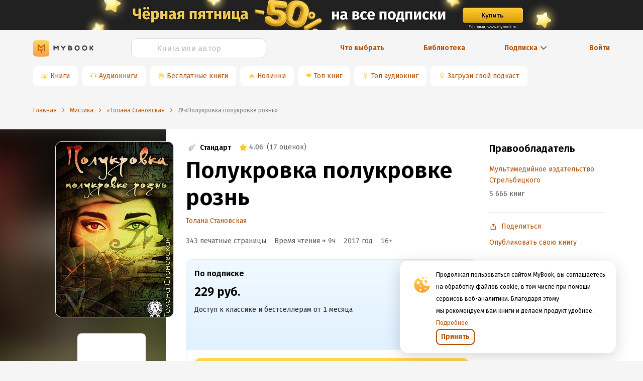

--- FILE ---
content_type: text/css
request_url: https://mybook.ru/_next/static/css/f439ed05ae5ad7c74f80.css
body_size: 3894
content:
.ant-row{-moz-box-orient:horizontal;-moz-box-direction:normal;flex-flow:row wrap}.ant-row,.ant-row:after,.ant-row:before{display:-moz-box;display:flex}.ant-row-start{-moz-box-pack:start;justify-content:flex-start}.ant-row-center{-moz-box-pack:center;justify-content:center}.ant-row-end{-moz-box-pack:end;justify-content:flex-end}.ant-row-space-between{-moz-box-pack:justify;justify-content:space-between}.ant-row-space-around{justify-content:space-around}.ant-row-top{-moz-box-align:start;align-items:flex-start}.ant-row-middle{-moz-box-align:center;align-items:center}.ant-row-bottom{-moz-box-align:end;align-items:flex-end}.ant-col{position:relative;max-width:100%;min-height:1px}.ant-col-12{display:block;-moz-box-flex:0;flex:0 0 100%;max-width:100%}.ant-col-push-12{left:100%}.ant-col-pull-12{right:100%}.ant-col-offset-12{margin-left:100%}.ant-col-order-12{-moz-box-ordinal-group:13;order:12}.ant-col-11{display:block;-moz-box-flex:0;flex:0 0 91.66666667%;max-width:91.66666667%}.ant-col-push-11{left:91.66666667%}.ant-col-pull-11{right:91.66666667%}.ant-col-offset-11{margin-left:91.66666667%}.ant-col-order-11{-moz-box-ordinal-group:12;order:11}.ant-col-10{display:block;-moz-box-flex:0;flex:0 0 83.33333333%;max-width:83.33333333%}.ant-col-push-10{left:83.33333333%}.ant-col-pull-10{right:83.33333333%}.ant-col-offset-10{margin-left:83.33333333%}.ant-col-order-10{-moz-box-ordinal-group:11;order:10}.ant-col-9{display:block;-moz-box-flex:0;flex:0 0 75%;max-width:75%}.ant-col-push-9{left:75%}.ant-col-pull-9{right:75%}.ant-col-offset-9{margin-left:75%}.ant-col-order-9{-moz-box-ordinal-group:10;order:9}.ant-col-8{display:block;-moz-box-flex:0;flex:0 0 66.66666667%;max-width:66.66666667%}.ant-col-push-8{left:66.66666667%}.ant-col-pull-8{right:66.66666667%}.ant-col-offset-8{margin-left:66.66666667%}.ant-col-order-8{-moz-box-ordinal-group:9;order:8}.ant-col-7{display:block;-moz-box-flex:0;flex:0 0 58.33333333%;max-width:58.33333333%}.ant-col-push-7{left:58.33333333%}.ant-col-pull-7{right:58.33333333%}.ant-col-offset-7{margin-left:58.33333333%}.ant-col-order-7{-moz-box-ordinal-group:8;order:7}.ant-col-6{display:block;-moz-box-flex:0;flex:0 0 50%;max-width:50%}.ant-col-push-6{left:50%}.ant-col-pull-6{right:50%}.ant-col-offset-6{margin-left:50%}.ant-col-order-6{-moz-box-ordinal-group:7;order:6}.ant-col-5{display:block;-moz-box-flex:0;flex:0 0 41.66666667%;max-width:41.66666667%}.ant-col-push-5{left:41.66666667%}.ant-col-pull-5{right:41.66666667%}.ant-col-offset-5{margin-left:41.66666667%}.ant-col-order-5{-moz-box-ordinal-group:6;order:5}.ant-col-4{display:block;-moz-box-flex:0;flex:0 0 33.33333333%;max-width:33.33333333%}.ant-col-push-4{left:33.33333333%}.ant-col-pull-4{right:33.33333333%}.ant-col-offset-4{margin-left:33.33333333%}.ant-col-order-4{-moz-box-ordinal-group:5;order:4}.ant-col-3{display:block;-moz-box-flex:0;flex:0 0 25%;max-width:25%}.ant-col-push-3{left:25%}.ant-col-pull-3{right:25%}.ant-col-offset-3{margin-left:25%}.ant-col-order-3{-moz-box-ordinal-group:4;order:3}.ant-col-2{display:block;-moz-box-flex:0;flex:0 0 16.66666667%;max-width:16.66666667%}.ant-col-push-2{left:16.66666667%}.ant-col-pull-2{right:16.66666667%}.ant-col-offset-2{margin-left:16.66666667%}.ant-col-order-2{-moz-box-ordinal-group:3;order:2}.ant-col-1{display:block;-moz-box-flex:0;flex:0 0 8.33333333%;max-width:8.33333333%}.ant-col-push-1{left:8.33333333%}.ant-col-pull-1{right:8.33333333%}.ant-col-offset-1{margin-left:8.33333333%}.ant-col-order-1{-moz-box-ordinal-group:2;order:1}.ant-col-0{display:none}.ant-col-offset-0{margin-left:0}.ant-col-order-0{-moz-box-ordinal-group:1;order:0}.ant-col-offset-0.ant-col-rtl{margin-right:0}.ant-col-push-1.ant-col-rtl{right:8.33333333%;left:auto}.ant-col-pull-1.ant-col-rtl{right:auto;left:8.33333333%}.ant-col-offset-1.ant-col-rtl{margin-right:8.33333333%;margin-left:0}.ant-col-push-2.ant-col-rtl{right:16.66666667%;left:auto}.ant-col-pull-2.ant-col-rtl{right:auto;left:16.66666667%}.ant-col-offset-2.ant-col-rtl{margin-right:16.66666667%;margin-left:0}.ant-col-push-3.ant-col-rtl{right:25%;left:auto}.ant-col-pull-3.ant-col-rtl{right:auto;left:25%}.ant-col-offset-3.ant-col-rtl{margin-right:25%;margin-left:0}.ant-col-push-4.ant-col-rtl{right:33.33333333%;left:auto}.ant-col-pull-4.ant-col-rtl{right:auto;left:33.33333333%}.ant-col-offset-4.ant-col-rtl{margin-right:33.33333333%;margin-left:0}.ant-col-push-5.ant-col-rtl{right:41.66666667%;left:auto}.ant-col-pull-5.ant-col-rtl{right:auto;left:41.66666667%}.ant-col-offset-5.ant-col-rtl{margin-right:41.66666667%;margin-left:0}.ant-col-push-6.ant-col-rtl{right:50%;left:auto}.ant-col-pull-6.ant-col-rtl{right:auto;left:50%}.ant-col-offset-6.ant-col-rtl{margin-right:50%;margin-left:0}.ant-col-push-7.ant-col-rtl{right:58.33333333%;left:auto}.ant-col-pull-7.ant-col-rtl{right:auto;left:58.33333333%}.ant-col-offset-7.ant-col-rtl{margin-right:58.33333333%;margin-left:0}.ant-col-push-8.ant-col-rtl{right:66.66666667%;left:auto}.ant-col-pull-8.ant-col-rtl{right:auto;left:66.66666667%}.ant-col-offset-8.ant-col-rtl{margin-right:66.66666667%;margin-left:0}.ant-col-push-9.ant-col-rtl{right:75%;left:auto}.ant-col-pull-9.ant-col-rtl{right:auto;left:75%}.ant-col-offset-9.ant-col-rtl{margin-right:75%;margin-left:0}.ant-col-push-10.ant-col-rtl{right:83.33333333%;left:auto}.ant-col-pull-10.ant-col-rtl{right:auto;left:83.33333333%}.ant-col-offset-10.ant-col-rtl{margin-right:83.33333333%;margin-left:0}.ant-col-push-11.ant-col-rtl{right:91.66666667%;left:auto}.ant-col-pull-11.ant-col-rtl{right:auto;left:91.66666667%}.ant-col-offset-11.ant-col-rtl{margin-right:91.66666667%;margin-left:0}.ant-col-push-12.ant-col-rtl{right:100%;left:auto}.ant-col-pull-12.ant-col-rtl{right:auto;left:100%}.ant-col-offset-12.ant-col-rtl{margin-right:100%;margin-left:0}.ant-col-xs-12{display:block;-moz-box-flex:0;flex:0 0 100%;max-width:100%}.ant-col-xs-push-12{left:100%}.ant-col-xs-pull-12{right:100%}.ant-col-xs-offset-12{margin-left:100%}.ant-col-xs-order-12{-moz-box-ordinal-group:13;order:12}.ant-col-xs-11{display:block;-moz-box-flex:0;flex:0 0 91.66666667%;max-width:91.66666667%}.ant-col-xs-push-11{left:91.66666667%}.ant-col-xs-pull-11{right:91.66666667%}.ant-col-xs-offset-11{margin-left:91.66666667%}.ant-col-xs-order-11{-moz-box-ordinal-group:12;order:11}.ant-col-xs-10{display:block;-moz-box-flex:0;flex:0 0 83.33333333%;max-width:83.33333333%}.ant-col-xs-push-10{left:83.33333333%}.ant-col-xs-pull-10{right:83.33333333%}.ant-col-xs-offset-10{margin-left:83.33333333%}.ant-col-xs-order-10{-moz-box-ordinal-group:11;order:10}.ant-col-xs-9{display:block;-moz-box-flex:0;flex:0 0 75%;max-width:75%}.ant-col-xs-push-9{left:75%}.ant-col-xs-pull-9{right:75%}.ant-col-xs-offset-9{margin-left:75%}.ant-col-xs-order-9{-moz-box-ordinal-group:10;order:9}.ant-col-xs-8{display:block;-moz-box-flex:0;flex:0 0 66.66666667%;max-width:66.66666667%}.ant-col-xs-push-8{left:66.66666667%}.ant-col-xs-pull-8{right:66.66666667%}.ant-col-xs-offset-8{margin-left:66.66666667%}.ant-col-xs-order-8{-moz-box-ordinal-group:9;order:8}.ant-col-xs-7{display:block;-moz-box-flex:0;flex:0 0 58.33333333%;max-width:58.33333333%}.ant-col-xs-push-7{left:58.33333333%}.ant-col-xs-pull-7{right:58.33333333%}.ant-col-xs-offset-7{margin-left:58.33333333%}.ant-col-xs-order-7{-moz-box-ordinal-group:8;order:7}.ant-col-xs-6{display:block;-moz-box-flex:0;flex:0 0 50%;max-width:50%}.ant-col-xs-push-6{left:50%}.ant-col-xs-pull-6{right:50%}.ant-col-xs-offset-6{margin-left:50%}.ant-col-xs-order-6{-moz-box-ordinal-group:7;order:6}.ant-col-xs-5{display:block;-moz-box-flex:0;flex:0 0 41.66666667%;max-width:41.66666667%}.ant-col-xs-push-5{left:41.66666667%}.ant-col-xs-pull-5{right:41.66666667%}.ant-col-xs-offset-5{margin-left:41.66666667%}.ant-col-xs-order-5{-moz-box-ordinal-group:6;order:5}.ant-col-xs-4{display:block;-moz-box-flex:0;flex:0 0 33.33333333%;max-width:33.33333333%}.ant-col-xs-push-4{left:33.33333333%}.ant-col-xs-pull-4{right:33.33333333%}.ant-col-xs-offset-4{margin-left:33.33333333%}.ant-col-xs-order-4{-moz-box-ordinal-group:5;order:4}.ant-col-xs-3{display:block;-moz-box-flex:0;flex:0 0 25%;max-width:25%}.ant-col-xs-push-3{left:25%}.ant-col-xs-pull-3{right:25%}.ant-col-xs-offset-3{margin-left:25%}.ant-col-xs-order-3{-moz-box-ordinal-group:4;order:3}.ant-col-xs-2{display:block;-moz-box-flex:0;flex:0 0 16.66666667%;max-width:16.66666667%}.ant-col-xs-push-2{left:16.66666667%}.ant-col-xs-pull-2{right:16.66666667%}.ant-col-xs-offset-2{margin-left:16.66666667%}.ant-col-xs-order-2{-moz-box-ordinal-group:3;order:2}.ant-col-xs-1{display:block;-moz-box-flex:0;flex:0 0 8.33333333%;max-width:8.33333333%}.ant-col-xs-push-1{left:8.33333333%}.ant-col-xs-pull-1{right:8.33333333%}.ant-col-xs-offset-1{margin-left:8.33333333%}.ant-col-xs-order-1{-moz-box-ordinal-group:2;order:1}.ant-col-xs-0{display:none}.ant-col-push-0{left:auto}.ant-col-pull-0{right:auto}.ant-col-xs-push-0{left:auto}.ant-col-xs-pull-0{right:auto}.ant-col-xs-offset-0{margin-left:0}.ant-col-xs-order-0{-moz-box-ordinal-group:1;order:0}.ant-col-push-0.ant-col-rtl{right:auto}.ant-col-pull-0.ant-col-rtl{left:auto}.ant-col-xs-push-0.ant-col-rtl{right:auto}.ant-col-xs-pull-0.ant-col-rtl{left:auto}.ant-col-xs-offset-0.ant-col-rtl{margin-right:0}.ant-col-xs-push-1.ant-col-rtl{right:8.33333333%;left:auto}.ant-col-xs-pull-1.ant-col-rtl{right:auto;left:8.33333333%}.ant-col-xs-offset-1.ant-col-rtl{margin-right:8.33333333%;margin-left:0}.ant-col-xs-push-2.ant-col-rtl{right:16.66666667%;left:auto}.ant-col-xs-pull-2.ant-col-rtl{right:auto;left:16.66666667%}.ant-col-xs-offset-2.ant-col-rtl{margin-right:16.66666667%;margin-left:0}.ant-col-xs-push-3.ant-col-rtl{right:25%;left:auto}.ant-col-xs-pull-3.ant-col-rtl{right:auto;left:25%}.ant-col-xs-offset-3.ant-col-rtl{margin-right:25%;margin-left:0}.ant-col-xs-push-4.ant-col-rtl{right:33.33333333%;left:auto}.ant-col-xs-pull-4.ant-col-rtl{right:auto;left:33.33333333%}.ant-col-xs-offset-4.ant-col-rtl{margin-right:33.33333333%;margin-left:0}.ant-col-xs-push-5.ant-col-rtl{right:41.66666667%;left:auto}.ant-col-xs-pull-5.ant-col-rtl{right:auto;left:41.66666667%}.ant-col-xs-offset-5.ant-col-rtl{margin-right:41.66666667%;margin-left:0}.ant-col-xs-push-6.ant-col-rtl{right:50%;left:auto}.ant-col-xs-pull-6.ant-col-rtl{right:auto;left:50%}.ant-col-xs-offset-6.ant-col-rtl{margin-right:50%;margin-left:0}.ant-col-xs-push-7.ant-col-rtl{right:58.33333333%;left:auto}.ant-col-xs-pull-7.ant-col-rtl{right:auto;left:58.33333333%}.ant-col-xs-offset-7.ant-col-rtl{margin-right:58.33333333%;margin-left:0}.ant-col-xs-push-8.ant-col-rtl{right:66.66666667%;left:auto}.ant-col-xs-pull-8.ant-col-rtl{right:auto;left:66.66666667%}.ant-col-xs-offset-8.ant-col-rtl{margin-right:66.66666667%;margin-left:0}.ant-col-xs-push-9.ant-col-rtl{right:75%;left:auto}.ant-col-xs-pull-9.ant-col-rtl{right:auto;left:75%}.ant-col-xs-offset-9.ant-col-rtl{margin-right:75%;margin-left:0}.ant-col-xs-push-10.ant-col-rtl{right:83.33333333%;left:auto}.ant-col-xs-pull-10.ant-col-rtl{right:auto;left:83.33333333%}.ant-col-xs-offset-10.ant-col-rtl{margin-right:83.33333333%;margin-left:0}.ant-col-xs-push-11.ant-col-rtl{right:91.66666667%;left:auto}.ant-col-xs-pull-11.ant-col-rtl{right:auto;left:91.66666667%}.ant-col-xs-offset-11.ant-col-rtl{margin-right:91.66666667%;margin-left:0}.ant-col-xs-push-12.ant-col-rtl{right:100%;left:auto}.ant-col-xs-pull-12.ant-col-rtl{right:auto;left:100%}.ant-col-xs-offset-12.ant-col-rtl{margin-right:100%;margin-left:0}@media (min-width:414px){.ant-col-sm-12{display:block;-moz-box-flex:0;flex:0 0 100%;max-width:100%}.ant-col-sm-push-12{left:100%}.ant-col-sm-pull-12{right:100%}.ant-col-sm-offset-12{margin-left:100%}.ant-col-sm-order-12{-moz-box-ordinal-group:13;order:12}.ant-col-sm-11{display:block;-moz-box-flex:0;flex:0 0 91.66666667%;max-width:91.66666667%}.ant-col-sm-push-11{left:91.66666667%}.ant-col-sm-pull-11{right:91.66666667%}.ant-col-sm-offset-11{margin-left:91.66666667%}.ant-col-sm-order-11{-moz-box-ordinal-group:12;order:11}.ant-col-sm-10{display:block;-moz-box-flex:0;flex:0 0 83.33333333%;max-width:83.33333333%}.ant-col-sm-push-10{left:83.33333333%}.ant-col-sm-pull-10{right:83.33333333%}.ant-col-sm-offset-10{margin-left:83.33333333%}.ant-col-sm-order-10{-moz-box-ordinal-group:11;order:10}.ant-col-sm-9{display:block;-moz-box-flex:0;flex:0 0 75%;max-width:75%}.ant-col-sm-push-9{left:75%}.ant-col-sm-pull-9{right:75%}.ant-col-sm-offset-9{margin-left:75%}.ant-col-sm-order-9{-moz-box-ordinal-group:10;order:9}.ant-col-sm-8{display:block;-moz-box-flex:0;flex:0 0 66.66666667%;max-width:66.66666667%}.ant-col-sm-push-8{left:66.66666667%}.ant-col-sm-pull-8{right:66.66666667%}.ant-col-sm-offset-8{margin-left:66.66666667%}.ant-col-sm-order-8{-moz-box-ordinal-group:9;order:8}.ant-col-sm-7{display:block;-moz-box-flex:0;flex:0 0 58.33333333%;max-width:58.33333333%}.ant-col-sm-push-7{left:58.33333333%}.ant-col-sm-pull-7{right:58.33333333%}.ant-col-sm-offset-7{margin-left:58.33333333%}.ant-col-sm-order-7{-moz-box-ordinal-group:8;order:7}.ant-col-sm-6{display:block;-moz-box-flex:0;flex:0 0 50%;max-width:50%}.ant-col-sm-push-6{left:50%}.ant-col-sm-pull-6{right:50%}.ant-col-sm-offset-6{margin-left:50%}.ant-col-sm-order-6{-moz-box-ordinal-group:7;order:6}.ant-col-sm-5{display:block;-moz-box-flex:0;flex:0 0 41.66666667%;max-width:41.66666667%}.ant-col-sm-push-5{left:41.66666667%}.ant-col-sm-pull-5{right:41.66666667%}.ant-col-sm-offset-5{margin-left:41.66666667%}.ant-col-sm-order-5{-moz-box-ordinal-group:6;order:5}.ant-col-sm-4{display:block;-moz-box-flex:0;flex:0 0 33.33333333%;max-width:33.33333333%}.ant-col-sm-push-4{left:33.33333333%}.ant-col-sm-pull-4{right:33.33333333%}.ant-col-sm-offset-4{margin-left:33.33333333%}.ant-col-sm-order-4{-moz-box-ordinal-group:5;order:4}.ant-col-sm-3{display:block;-moz-box-flex:0;flex:0 0 25%;max-width:25%}.ant-col-sm-push-3{left:25%}.ant-col-sm-pull-3{right:25%}.ant-col-sm-offset-3{margin-left:25%}.ant-col-sm-order-3{-moz-box-ordinal-group:4;order:3}.ant-col-sm-2{display:block;-moz-box-flex:0;flex:0 0 16.66666667%;max-width:16.66666667%}.ant-col-sm-push-2{left:16.66666667%}.ant-col-sm-pull-2{right:16.66666667%}.ant-col-sm-offset-2{margin-left:16.66666667%}.ant-col-sm-order-2{-moz-box-ordinal-group:3;order:2}.ant-col-sm-1{display:block;-moz-box-flex:0;flex:0 0 8.33333333%;max-width:8.33333333%}.ant-col-sm-push-1{left:8.33333333%}.ant-col-sm-pull-1{right:8.33333333%}.ant-col-sm-offset-1{margin-left:8.33333333%}.ant-col-sm-order-1{-moz-box-ordinal-group:2;order:1}.ant-col-sm-0{display:none}.ant-col-push-0{left:auto}.ant-col-pull-0{right:auto}.ant-col-sm-push-0{left:auto}.ant-col-sm-pull-0{right:auto}.ant-col-sm-offset-0{margin-left:0}.ant-col-sm-order-0{-moz-box-ordinal-group:1;order:0}.ant-col-push-0.ant-col-rtl{right:auto}.ant-col-pull-0.ant-col-rtl{left:auto}.ant-col-sm-push-0.ant-col-rtl{right:auto}.ant-col-sm-pull-0.ant-col-rtl{left:auto}.ant-col-sm-offset-0.ant-col-rtl{margin-right:0}.ant-col-sm-push-1.ant-col-rtl{right:8.33333333%;left:auto}.ant-col-sm-pull-1.ant-col-rtl{right:auto;left:8.33333333%}.ant-col-sm-offset-1.ant-col-rtl{margin-right:8.33333333%;margin-left:0}.ant-col-sm-push-2.ant-col-rtl{right:16.66666667%;left:auto}.ant-col-sm-pull-2.ant-col-rtl{right:auto;left:16.66666667%}.ant-col-sm-offset-2.ant-col-rtl{margin-right:16.66666667%;margin-left:0}.ant-col-sm-push-3.ant-col-rtl{right:25%;left:auto}.ant-col-sm-pull-3.ant-col-rtl{right:auto;left:25%}.ant-col-sm-offset-3.ant-col-rtl{margin-right:25%;margin-left:0}.ant-col-sm-push-4.ant-col-rtl{right:33.33333333%;left:auto}.ant-col-sm-pull-4.ant-col-rtl{right:auto;left:33.33333333%}.ant-col-sm-offset-4.ant-col-rtl{margin-right:33.33333333%;margin-left:0}.ant-col-sm-push-5.ant-col-rtl{right:41.66666667%;left:auto}.ant-col-sm-pull-5.ant-col-rtl{right:auto;left:41.66666667%}.ant-col-sm-offset-5.ant-col-rtl{margin-right:41.66666667%;margin-left:0}.ant-col-sm-push-6.ant-col-rtl{right:50%;left:auto}.ant-col-sm-pull-6.ant-col-rtl{right:auto;left:50%}.ant-col-sm-offset-6.ant-col-rtl{margin-right:50%;margin-left:0}.ant-col-sm-push-7.ant-col-rtl{right:58.33333333%;left:auto}.ant-col-sm-pull-7.ant-col-rtl{right:auto;left:58.33333333%}.ant-col-sm-offset-7.ant-col-rtl{margin-right:58.33333333%;margin-left:0}.ant-col-sm-push-8.ant-col-rtl{right:66.66666667%;left:auto}.ant-col-sm-pull-8.ant-col-rtl{right:auto;left:66.66666667%}.ant-col-sm-offset-8.ant-col-rtl{margin-right:66.66666667%;margin-left:0}.ant-col-sm-push-9.ant-col-rtl{right:75%;left:auto}.ant-col-sm-pull-9.ant-col-rtl{right:auto;left:75%}.ant-col-sm-offset-9.ant-col-rtl{margin-right:75%;margin-left:0}.ant-col-sm-push-10.ant-col-rtl{right:83.33333333%;left:auto}.ant-col-sm-pull-10.ant-col-rtl{right:auto;left:83.33333333%}.ant-col-sm-offset-10.ant-col-rtl{margin-right:83.33333333%;margin-left:0}.ant-col-sm-push-11.ant-col-rtl{right:91.66666667%;left:auto}.ant-col-sm-pull-11.ant-col-rtl{right:auto;left:91.66666667%}.ant-col-sm-offset-11.ant-col-rtl{margin-right:91.66666667%;margin-left:0}.ant-col-sm-push-12.ant-col-rtl{right:100%;left:auto}.ant-col-sm-pull-12.ant-col-rtl{right:auto;left:100%}.ant-col-sm-offset-12.ant-col-rtl{margin-right:100%;margin-left:0}}@media (min-width:768px){.ant-col-md-12{display:block;-moz-box-flex:0;flex:0 0 100%;max-width:100%}.ant-col-md-push-12{left:100%}.ant-col-md-pull-12{right:100%}.ant-col-md-offset-12{margin-left:100%}.ant-col-md-order-12{-moz-box-ordinal-group:13;order:12}.ant-col-md-11{display:block;-moz-box-flex:0;flex:0 0 91.66666667%;max-width:91.66666667%}.ant-col-md-push-11{left:91.66666667%}.ant-col-md-pull-11{right:91.66666667%}.ant-col-md-offset-11{margin-left:91.66666667%}.ant-col-md-order-11{-moz-box-ordinal-group:12;order:11}.ant-col-md-10{display:block;-moz-box-flex:0;flex:0 0 83.33333333%;max-width:83.33333333%}.ant-col-md-push-10{left:83.33333333%}.ant-col-md-pull-10{right:83.33333333%}.ant-col-md-offset-10{margin-left:83.33333333%}.ant-col-md-order-10{-moz-box-ordinal-group:11;order:10}.ant-col-md-9{display:block;-moz-box-flex:0;flex:0 0 75%;max-width:75%}.ant-col-md-push-9{left:75%}.ant-col-md-pull-9{right:75%}.ant-col-md-offset-9{margin-left:75%}.ant-col-md-order-9{-moz-box-ordinal-group:10;order:9}.ant-col-md-8{display:block;-moz-box-flex:0;flex:0 0 66.66666667%;max-width:66.66666667%}.ant-col-md-push-8{left:66.66666667%}.ant-col-md-pull-8{right:66.66666667%}.ant-col-md-offset-8{margin-left:66.66666667%}.ant-col-md-order-8{-moz-box-ordinal-group:9;order:8}.ant-col-md-7{display:block;-moz-box-flex:0;flex:0 0 58.33333333%;max-width:58.33333333%}.ant-col-md-push-7{left:58.33333333%}.ant-col-md-pull-7{right:58.33333333%}.ant-col-md-offset-7{margin-left:58.33333333%}.ant-col-md-order-7{-moz-box-ordinal-group:8;order:7}.ant-col-md-6{display:block;-moz-box-flex:0;flex:0 0 50%;max-width:50%}.ant-col-md-push-6{left:50%}.ant-col-md-pull-6{right:50%}.ant-col-md-offset-6{margin-left:50%}.ant-col-md-order-6{-moz-box-ordinal-group:7;order:6}.ant-col-md-5{display:block;-moz-box-flex:0;flex:0 0 41.66666667%;max-width:41.66666667%}.ant-col-md-push-5{left:41.66666667%}.ant-col-md-pull-5{right:41.66666667%}.ant-col-md-offset-5{margin-left:41.66666667%}.ant-col-md-order-5{-moz-box-ordinal-group:6;order:5}.ant-col-md-4{display:block;-moz-box-flex:0;flex:0 0 33.33333333%;max-width:33.33333333%}.ant-col-md-push-4{left:33.33333333%}.ant-col-md-pull-4{right:33.33333333%}.ant-col-md-offset-4{margin-left:33.33333333%}.ant-col-md-order-4{-moz-box-ordinal-group:5;order:4}.ant-col-md-3{display:block;-moz-box-flex:0;flex:0 0 25%;max-width:25%}.ant-col-md-push-3{left:25%}.ant-col-md-pull-3{right:25%}.ant-col-md-offset-3{margin-left:25%}.ant-col-md-order-3{-moz-box-ordinal-group:4;order:3}.ant-col-md-2{display:block;-moz-box-flex:0;flex:0 0 16.66666667%;max-width:16.66666667%}.ant-col-md-push-2{left:16.66666667%}.ant-col-md-pull-2{right:16.66666667%}.ant-col-md-offset-2{margin-left:16.66666667%}.ant-col-md-order-2{-moz-box-ordinal-group:3;order:2}.ant-col-md-1{display:block;-moz-box-flex:0;flex:0 0 8.33333333%;max-width:8.33333333%}.ant-col-md-push-1{left:8.33333333%}.ant-col-md-pull-1{right:8.33333333%}.ant-col-md-offset-1{margin-left:8.33333333%}.ant-col-md-order-1{-moz-box-ordinal-group:2;order:1}.ant-col-md-0{display:none}.ant-col-push-0{left:auto}.ant-col-pull-0{right:auto}.ant-col-md-push-0{left:auto}.ant-col-md-pull-0{right:auto}.ant-col-md-offset-0{margin-left:0}.ant-col-md-order-0{-moz-box-ordinal-group:1;order:0}.ant-col-push-0.ant-col-rtl{right:auto}.ant-col-pull-0.ant-col-rtl{left:auto}.ant-col-md-push-0.ant-col-rtl{right:auto}.ant-col-md-pull-0.ant-col-rtl{left:auto}.ant-col-md-offset-0.ant-col-rtl{margin-right:0}.ant-col-md-push-1.ant-col-rtl{right:8.33333333%;left:auto}.ant-col-md-pull-1.ant-col-rtl{right:auto;left:8.33333333%}.ant-col-md-offset-1.ant-col-rtl{margin-right:8.33333333%;margin-left:0}.ant-col-md-push-2.ant-col-rtl{right:16.66666667%;left:auto}.ant-col-md-pull-2.ant-col-rtl{right:auto;left:16.66666667%}.ant-col-md-offset-2.ant-col-rtl{margin-right:16.66666667%;margin-left:0}.ant-col-md-push-3.ant-col-rtl{right:25%;left:auto}.ant-col-md-pull-3.ant-col-rtl{right:auto;left:25%}.ant-col-md-offset-3.ant-col-rtl{margin-right:25%;margin-left:0}.ant-col-md-push-4.ant-col-rtl{right:33.33333333%;left:auto}.ant-col-md-pull-4.ant-col-rtl{right:auto;left:33.33333333%}.ant-col-md-offset-4.ant-col-rtl{margin-right:33.33333333%;margin-left:0}.ant-col-md-push-5.ant-col-rtl{right:41.66666667%;left:auto}.ant-col-md-pull-5.ant-col-rtl{right:auto;left:41.66666667%}.ant-col-md-offset-5.ant-col-rtl{margin-right:41.66666667%;margin-left:0}.ant-col-md-push-6.ant-col-rtl{right:50%;left:auto}.ant-col-md-pull-6.ant-col-rtl{right:auto;left:50%}.ant-col-md-offset-6.ant-col-rtl{margin-right:50%;margin-left:0}.ant-col-md-push-7.ant-col-rtl{right:58.33333333%;left:auto}.ant-col-md-pull-7.ant-col-rtl{right:auto;left:58.33333333%}.ant-col-md-offset-7.ant-col-rtl{margin-right:58.33333333%;margin-left:0}.ant-col-md-push-8.ant-col-rtl{right:66.66666667%;left:auto}.ant-col-md-pull-8.ant-col-rtl{right:auto;left:66.66666667%}.ant-col-md-offset-8.ant-col-rtl{margin-right:66.66666667%;margin-left:0}.ant-col-md-push-9.ant-col-rtl{right:75%;left:auto}.ant-col-md-pull-9.ant-col-rtl{right:auto;left:75%}.ant-col-md-offset-9.ant-col-rtl{margin-right:75%;margin-left:0}.ant-col-md-push-10.ant-col-rtl{right:83.33333333%;left:auto}.ant-col-md-pull-10.ant-col-rtl{right:auto;left:83.33333333%}.ant-col-md-offset-10.ant-col-rtl{margin-right:83.33333333%;margin-left:0}.ant-col-md-push-11.ant-col-rtl{right:91.66666667%;left:auto}.ant-col-md-pull-11.ant-col-rtl{right:auto;left:91.66666667%}.ant-col-md-offset-11.ant-col-rtl{margin-right:91.66666667%;margin-left:0}.ant-col-md-push-12.ant-col-rtl{right:100%;left:auto}.ant-col-md-pull-12.ant-col-rtl{right:auto;left:100%}.ant-col-md-offset-12.ant-col-rtl{margin-right:100%;margin-left:0}}@media (min-width:1024px){.ant-col-lg-12{display:block;-moz-box-flex:0;flex:0 0 100%;max-width:100%}.ant-col-lg-push-12{left:100%}.ant-col-lg-pull-12{right:100%}.ant-col-lg-offset-12{margin-left:100%}.ant-col-lg-order-12{-moz-box-ordinal-group:13;order:12}.ant-col-lg-11{display:block;-moz-box-flex:0;flex:0 0 91.66666667%;max-width:91.66666667%}.ant-col-lg-push-11{left:91.66666667%}.ant-col-lg-pull-11{right:91.66666667%}.ant-col-lg-offset-11{margin-left:91.66666667%}.ant-col-lg-order-11{-moz-box-ordinal-group:12;order:11}.ant-col-lg-10{display:block;-moz-box-flex:0;flex:0 0 83.33333333%;max-width:83.33333333%}.ant-col-lg-push-10{left:83.33333333%}.ant-col-lg-pull-10{right:83.33333333%}.ant-col-lg-offset-10{margin-left:83.33333333%}.ant-col-lg-order-10{-moz-box-ordinal-group:11;order:10}.ant-col-lg-9{display:block;-moz-box-flex:0;flex:0 0 75%;max-width:75%}.ant-col-lg-push-9{left:75%}.ant-col-lg-pull-9{right:75%}.ant-col-lg-offset-9{margin-left:75%}.ant-col-lg-order-9{-moz-box-ordinal-group:10;order:9}.ant-col-lg-8{display:block;-moz-box-flex:0;flex:0 0 66.66666667%;max-width:66.66666667%}.ant-col-lg-push-8{left:66.66666667%}.ant-col-lg-pull-8{right:66.66666667%}.ant-col-lg-offset-8{margin-left:66.66666667%}.ant-col-lg-order-8{-moz-box-ordinal-group:9;order:8}.ant-col-lg-7{display:block;-moz-box-flex:0;flex:0 0 58.33333333%;max-width:58.33333333%}.ant-col-lg-push-7{left:58.33333333%}.ant-col-lg-pull-7{right:58.33333333%}.ant-col-lg-offset-7{margin-left:58.33333333%}.ant-col-lg-order-7{-moz-box-ordinal-group:8;order:7}.ant-col-lg-6{display:block;-moz-box-flex:0;flex:0 0 50%;max-width:50%}.ant-col-lg-push-6{left:50%}.ant-col-lg-pull-6{right:50%}.ant-col-lg-offset-6{margin-left:50%}.ant-col-lg-order-6{-moz-box-ordinal-group:7;order:6}.ant-col-lg-5{display:block;-moz-box-flex:0;flex:0 0 41.66666667%;max-width:41.66666667%}.ant-col-lg-push-5{left:41.66666667%}.ant-col-lg-pull-5{right:41.66666667%}.ant-col-lg-offset-5{margin-left:41.66666667%}.ant-col-lg-order-5{-moz-box-ordinal-group:6;order:5}.ant-col-lg-4{display:block;-moz-box-flex:0;flex:0 0 33.33333333%;max-width:33.33333333%}.ant-col-lg-push-4{left:33.33333333%}.ant-col-lg-pull-4{right:33.33333333%}.ant-col-lg-offset-4{margin-left:33.33333333%}.ant-col-lg-order-4{-moz-box-ordinal-group:5;order:4}.ant-col-lg-3{display:block;-moz-box-flex:0;flex:0 0 25%;max-width:25%}.ant-col-lg-push-3{left:25%}.ant-col-lg-pull-3{right:25%}.ant-col-lg-offset-3{margin-left:25%}.ant-col-lg-order-3{-moz-box-ordinal-group:4;order:3}.ant-col-lg-2{display:block;-moz-box-flex:0;flex:0 0 16.66666667%;max-width:16.66666667%}.ant-col-lg-push-2{left:16.66666667%}.ant-col-lg-pull-2{right:16.66666667%}.ant-col-lg-offset-2{margin-left:16.66666667%}.ant-col-lg-order-2{-moz-box-ordinal-group:3;order:2}.ant-col-lg-1{display:block;-moz-box-flex:0;flex:0 0 8.33333333%;max-width:8.33333333%}.ant-col-lg-push-1{left:8.33333333%}.ant-col-lg-pull-1{right:8.33333333%}.ant-col-lg-offset-1{margin-left:8.33333333%}.ant-col-lg-order-1{-moz-box-ordinal-group:2;order:1}.ant-col-lg-0{display:none}.ant-col-push-0{left:auto}.ant-col-pull-0{right:auto}.ant-col-lg-push-0{left:auto}.ant-col-lg-pull-0{right:auto}.ant-col-lg-offset-0{margin-left:0}.ant-col-lg-order-0{-moz-box-ordinal-group:1;order:0}.ant-col-push-0.ant-col-rtl{right:auto}.ant-col-pull-0.ant-col-rtl{left:auto}.ant-col-lg-push-0.ant-col-rtl{right:auto}.ant-col-lg-pull-0.ant-col-rtl{left:auto}.ant-col-lg-offset-0.ant-col-rtl{margin-right:0}.ant-col-lg-push-1.ant-col-rtl{right:8.33333333%;left:auto}.ant-col-lg-pull-1.ant-col-rtl{right:auto;left:8.33333333%}.ant-col-lg-offset-1.ant-col-rtl{margin-right:8.33333333%;margin-left:0}.ant-col-lg-push-2.ant-col-rtl{right:16.66666667%;left:auto}.ant-col-lg-pull-2.ant-col-rtl{right:auto;left:16.66666667%}.ant-col-lg-offset-2.ant-col-rtl{margin-right:16.66666667%;margin-left:0}.ant-col-lg-push-3.ant-col-rtl{right:25%;left:auto}.ant-col-lg-pull-3.ant-col-rtl{right:auto;left:25%}.ant-col-lg-offset-3.ant-col-rtl{margin-right:25%;margin-left:0}.ant-col-lg-push-4.ant-col-rtl{right:33.33333333%;left:auto}.ant-col-lg-pull-4.ant-col-rtl{right:auto;left:33.33333333%}.ant-col-lg-offset-4.ant-col-rtl{margin-right:33.33333333%;margin-left:0}.ant-col-lg-push-5.ant-col-rtl{right:41.66666667%;left:auto}.ant-col-lg-pull-5.ant-col-rtl{right:auto;left:41.66666667%}.ant-col-lg-offset-5.ant-col-rtl{margin-right:41.66666667%;margin-left:0}.ant-col-lg-push-6.ant-col-rtl{right:50%;left:auto}.ant-col-lg-pull-6.ant-col-rtl{right:auto;left:50%}.ant-col-lg-offset-6.ant-col-rtl{margin-right:50%;margin-left:0}.ant-col-lg-push-7.ant-col-rtl{right:58.33333333%;left:auto}.ant-col-lg-pull-7.ant-col-rtl{right:auto;left:58.33333333%}.ant-col-lg-offset-7.ant-col-rtl{margin-right:58.33333333%;margin-left:0}.ant-col-lg-push-8.ant-col-rtl{right:66.66666667%;left:auto}.ant-col-lg-pull-8.ant-col-rtl{right:auto;left:66.66666667%}.ant-col-lg-offset-8.ant-col-rtl{margin-right:66.66666667%;margin-left:0}.ant-col-lg-push-9.ant-col-rtl{right:75%;left:auto}.ant-col-lg-pull-9.ant-col-rtl{right:auto;left:75%}.ant-col-lg-offset-9.ant-col-rtl{margin-right:75%;margin-left:0}.ant-col-lg-push-10.ant-col-rtl{right:83.33333333%;left:auto}.ant-col-lg-pull-10.ant-col-rtl{right:auto;left:83.33333333%}.ant-col-lg-offset-10.ant-col-rtl{margin-right:83.33333333%;margin-left:0}.ant-col-lg-push-11.ant-col-rtl{right:91.66666667%;left:auto}.ant-col-lg-pull-11.ant-col-rtl{right:auto;left:91.66666667%}.ant-col-lg-offset-11.ant-col-rtl{margin-right:91.66666667%;margin-left:0}.ant-col-lg-push-12.ant-col-rtl{right:100%;left:auto}.ant-col-lg-pull-12.ant-col-rtl{right:auto;left:100%}.ant-col-lg-offset-12.ant-col-rtl{margin-right:100%;margin-left:0}}@media (min-width:1136px){.ant-col-xl-12{display:block;-moz-box-flex:0;flex:0 0 100%;max-width:100%}.ant-col-xl-push-12{left:100%}.ant-col-xl-pull-12{right:100%}.ant-col-xl-offset-12{margin-left:100%}.ant-col-xl-order-12{-moz-box-ordinal-group:13;order:12}.ant-col-xl-11{display:block;-moz-box-flex:0;flex:0 0 91.66666667%;max-width:91.66666667%}.ant-col-xl-push-11{left:91.66666667%}.ant-col-xl-pull-11{right:91.66666667%}.ant-col-xl-offset-11{margin-left:91.66666667%}.ant-col-xl-order-11{-moz-box-ordinal-group:12;order:11}.ant-col-xl-10{display:block;-moz-box-flex:0;flex:0 0 83.33333333%;max-width:83.33333333%}.ant-col-xl-push-10{left:83.33333333%}.ant-col-xl-pull-10{right:83.33333333%}.ant-col-xl-offset-10{margin-left:83.33333333%}.ant-col-xl-order-10{-moz-box-ordinal-group:11;order:10}.ant-col-xl-9{display:block;-moz-box-flex:0;flex:0 0 75%;max-width:75%}.ant-col-xl-push-9{left:75%}.ant-col-xl-pull-9{right:75%}.ant-col-xl-offset-9{margin-left:75%}.ant-col-xl-order-9{-moz-box-ordinal-group:10;order:9}.ant-col-xl-8{display:block;-moz-box-flex:0;flex:0 0 66.66666667%;max-width:66.66666667%}.ant-col-xl-push-8{left:66.66666667%}.ant-col-xl-pull-8{right:66.66666667%}.ant-col-xl-offset-8{margin-left:66.66666667%}.ant-col-xl-order-8{-moz-box-ordinal-group:9;order:8}.ant-col-xl-7{display:block;-moz-box-flex:0;flex:0 0 58.33333333%;max-width:58.33333333%}.ant-col-xl-push-7{left:58.33333333%}.ant-col-xl-pull-7{right:58.33333333%}.ant-col-xl-offset-7{margin-left:58.33333333%}.ant-col-xl-order-7{-moz-box-ordinal-group:8;order:7}.ant-col-xl-6{display:block;-moz-box-flex:0;flex:0 0 50%;max-width:50%}.ant-col-xl-push-6{left:50%}.ant-col-xl-pull-6{right:50%}.ant-col-xl-offset-6{margin-left:50%}.ant-col-xl-order-6{-moz-box-ordinal-group:7;order:6}.ant-col-xl-5{display:block;-moz-box-flex:0;flex:0 0 41.66666667%;max-width:41.66666667%}.ant-col-xl-push-5{left:41.66666667%}.ant-col-xl-pull-5{right:41.66666667%}.ant-col-xl-offset-5{margin-left:41.66666667%}.ant-col-xl-order-5{-moz-box-ordinal-group:6;order:5}.ant-col-xl-4{display:block;-moz-box-flex:0;flex:0 0 33.33333333%;max-width:33.33333333%}.ant-col-xl-push-4{left:33.33333333%}.ant-col-xl-pull-4{right:33.33333333%}.ant-col-xl-offset-4{margin-left:33.33333333%}.ant-col-xl-order-4{-moz-box-ordinal-group:5;order:4}.ant-col-xl-3{display:block;-moz-box-flex:0;flex:0 0 25%;max-width:25%}.ant-col-xl-push-3{left:25%}.ant-col-xl-pull-3{right:25%}.ant-col-xl-offset-3{margin-left:25%}.ant-col-xl-order-3{-moz-box-ordinal-group:4;order:3}.ant-col-xl-2{display:block;-moz-box-flex:0;flex:0 0 16.66666667%;max-width:16.66666667%}.ant-col-xl-push-2{left:16.66666667%}.ant-col-xl-pull-2{right:16.66666667%}.ant-col-xl-offset-2{margin-left:16.66666667%}.ant-col-xl-order-2{-moz-box-ordinal-group:3;order:2}.ant-col-xl-1{display:block;-moz-box-flex:0;flex:0 0 8.33333333%;max-width:8.33333333%}.ant-col-xl-push-1{left:8.33333333%}.ant-col-xl-pull-1{right:8.33333333%}.ant-col-xl-offset-1{margin-left:8.33333333%}.ant-col-xl-order-1{-moz-box-ordinal-group:2;order:1}.ant-col-xl-0{display:none}.ant-col-push-0{left:auto}.ant-col-pull-0{right:auto}.ant-col-xl-push-0{left:auto}.ant-col-xl-pull-0{right:auto}.ant-col-xl-offset-0{margin-left:0}.ant-col-xl-order-0{-moz-box-ordinal-group:1;order:0}.ant-col-push-0.ant-col-rtl{right:auto}.ant-col-pull-0.ant-col-rtl{left:auto}.ant-col-xl-push-0.ant-col-rtl{right:auto}.ant-col-xl-pull-0.ant-col-rtl{left:auto}.ant-col-xl-offset-0.ant-col-rtl{margin-right:0}.ant-col-xl-push-1.ant-col-rtl{right:8.33333333%;left:auto}.ant-col-xl-pull-1.ant-col-rtl{right:auto;left:8.33333333%}.ant-col-xl-offset-1.ant-col-rtl{margin-right:8.33333333%;margin-left:0}.ant-col-xl-push-2.ant-col-rtl{right:16.66666667%;left:auto}.ant-col-xl-pull-2.ant-col-rtl{right:auto;left:16.66666667%}.ant-col-xl-offset-2.ant-col-rtl{margin-right:16.66666667%;margin-left:0}.ant-col-xl-push-3.ant-col-rtl{right:25%;left:auto}.ant-col-xl-pull-3.ant-col-rtl{right:auto;left:25%}.ant-col-xl-offset-3.ant-col-rtl{margin-right:25%;margin-left:0}.ant-col-xl-push-4.ant-col-rtl{right:33.33333333%;left:auto}.ant-col-xl-pull-4.ant-col-rtl{right:auto;left:33.33333333%}.ant-col-xl-offset-4.ant-col-rtl{margin-right:33.33333333%;margin-left:0}.ant-col-xl-push-5.ant-col-rtl{right:41.66666667%;left:auto}.ant-col-xl-pull-5.ant-col-rtl{right:auto;left:41.66666667%}.ant-col-xl-offset-5.ant-col-rtl{margin-right:41.66666667%;margin-left:0}.ant-col-xl-push-6.ant-col-rtl{right:50%;left:auto}.ant-col-xl-pull-6.ant-col-rtl{right:auto;left:50%}.ant-col-xl-offset-6.ant-col-rtl{margin-right:50%;margin-left:0}.ant-col-xl-push-7.ant-col-rtl{right:58.33333333%;left:auto}.ant-col-xl-pull-7.ant-col-rtl{right:auto;left:58.33333333%}.ant-col-xl-offset-7.ant-col-rtl{margin-right:58.33333333%;margin-left:0}.ant-col-xl-push-8.ant-col-rtl{right:66.66666667%;left:auto}.ant-col-xl-pull-8.ant-col-rtl{right:auto;left:66.66666667%}.ant-col-xl-offset-8.ant-col-rtl{margin-right:66.66666667%;margin-left:0}.ant-col-xl-push-9.ant-col-rtl{right:75%;left:auto}.ant-col-xl-pull-9.ant-col-rtl{right:auto;left:75%}.ant-col-xl-offset-9.ant-col-rtl{margin-right:75%;margin-left:0}.ant-col-xl-push-10.ant-col-rtl{right:83.33333333%;left:auto}.ant-col-xl-pull-10.ant-col-rtl{right:auto;left:83.33333333%}.ant-col-xl-offset-10.ant-col-rtl{margin-right:83.33333333%;margin-left:0}.ant-col-xl-push-11.ant-col-rtl{right:91.66666667%;left:auto}.ant-col-xl-pull-11.ant-col-rtl{right:auto;left:91.66666667%}.ant-col-xl-offset-11.ant-col-rtl{margin-right:91.66666667%;margin-left:0}.ant-col-xl-push-12.ant-col-rtl{right:100%;left:auto}.ant-col-xl-pull-12.ant-col-rtl{right:auto;left:100%}.ant-col-xl-offset-12.ant-col-rtl{margin-right:100%;margin-left:0}}@media (min-width:1600px){.ant-col-xxl-12{display:block;-moz-box-flex:0;flex:0 0 100%;max-width:100%}.ant-col-xxl-push-12{left:100%}.ant-col-xxl-pull-12{right:100%}.ant-col-xxl-offset-12{margin-left:100%}.ant-col-xxl-order-12{-moz-box-ordinal-group:13;order:12}.ant-col-xxl-11{display:block;-moz-box-flex:0;flex:0 0 91.66666667%;max-width:91.66666667%}.ant-col-xxl-push-11{left:91.66666667%}.ant-col-xxl-pull-11{right:91.66666667%}.ant-col-xxl-offset-11{margin-left:91.66666667%}.ant-col-xxl-order-11{-moz-box-ordinal-group:12;order:11}.ant-col-xxl-10{display:block;-moz-box-flex:0;flex:0 0 83.33333333%;max-width:83.33333333%}.ant-col-xxl-push-10{left:83.33333333%}.ant-col-xxl-pull-10{right:83.33333333%}.ant-col-xxl-offset-10{margin-left:83.33333333%}.ant-col-xxl-order-10{-moz-box-ordinal-group:11;order:10}.ant-col-xxl-9{display:block;-moz-box-flex:0;flex:0 0 75%;max-width:75%}.ant-col-xxl-push-9{left:75%}.ant-col-xxl-pull-9{right:75%}.ant-col-xxl-offset-9{margin-left:75%}.ant-col-xxl-order-9{-moz-box-ordinal-group:10;order:9}.ant-col-xxl-8{display:block;-moz-box-flex:0;flex:0 0 66.66666667%;max-width:66.66666667%}.ant-col-xxl-push-8{left:66.66666667%}.ant-col-xxl-pull-8{right:66.66666667%}.ant-col-xxl-offset-8{margin-left:66.66666667%}.ant-col-xxl-order-8{-moz-box-ordinal-group:9;order:8}.ant-col-xxl-7{display:block;-moz-box-flex:0;flex:0 0 58.33333333%;max-width:58.33333333%}.ant-col-xxl-push-7{left:58.33333333%}.ant-col-xxl-pull-7{right:58.33333333%}.ant-col-xxl-offset-7{margin-left:58.33333333%}.ant-col-xxl-order-7{-moz-box-ordinal-group:8;order:7}.ant-col-xxl-6{display:block;-moz-box-flex:0;flex:0 0 50%;max-width:50%}.ant-col-xxl-push-6{left:50%}.ant-col-xxl-pull-6{right:50%}.ant-col-xxl-offset-6{margin-left:50%}.ant-col-xxl-order-6{-moz-box-ordinal-group:7;order:6}.ant-col-xxl-5{display:block;-moz-box-flex:0;flex:0 0 41.66666667%;max-width:41.66666667%}.ant-col-xxl-push-5{left:41.66666667%}.ant-col-xxl-pull-5{right:41.66666667%}.ant-col-xxl-offset-5{margin-left:41.66666667%}.ant-col-xxl-order-5{-moz-box-ordinal-group:6;order:5}.ant-col-xxl-4{display:block;-moz-box-flex:0;flex:0 0 33.33333333%;max-width:33.33333333%}.ant-col-xxl-push-4{left:33.33333333%}.ant-col-xxl-pull-4{right:33.33333333%}.ant-col-xxl-offset-4{margin-left:33.33333333%}.ant-col-xxl-order-4{-moz-box-ordinal-group:5;order:4}.ant-col-xxl-3{display:block;-moz-box-flex:0;flex:0 0 25%;max-width:25%}.ant-col-xxl-push-3{left:25%}.ant-col-xxl-pull-3{right:25%}.ant-col-xxl-offset-3{margin-left:25%}.ant-col-xxl-order-3{-moz-box-ordinal-group:4;order:3}.ant-col-xxl-2{display:block;-moz-box-flex:0;flex:0 0 16.66666667%;max-width:16.66666667%}.ant-col-xxl-push-2{left:16.66666667%}.ant-col-xxl-pull-2{right:16.66666667%}.ant-col-xxl-offset-2{margin-left:16.66666667%}.ant-col-xxl-order-2{-moz-box-ordinal-group:3;order:2}.ant-col-xxl-1{display:block;-moz-box-flex:0;flex:0 0 8.33333333%;max-width:8.33333333%}.ant-col-xxl-push-1{left:8.33333333%}.ant-col-xxl-pull-1{right:8.33333333%}.ant-col-xxl-offset-1{margin-left:8.33333333%}.ant-col-xxl-order-1{-moz-box-ordinal-group:2;order:1}.ant-col-xxl-0{display:none}.ant-col-push-0{left:auto}.ant-col-pull-0{right:auto}.ant-col-xxl-push-0{left:auto}.ant-col-xxl-pull-0{right:auto}.ant-col-xxl-offset-0{margin-left:0}.ant-col-xxl-order-0{-moz-box-ordinal-group:1;order:0}.ant-col-push-0.ant-col-rtl{right:auto}.ant-col-pull-0.ant-col-rtl{left:auto}.ant-col-xxl-push-0.ant-col-rtl{right:auto}.ant-col-xxl-pull-0.ant-col-rtl{left:auto}.ant-col-xxl-offset-0.ant-col-rtl{margin-right:0}.ant-col-xxl-push-1.ant-col-rtl{right:8.33333333%;left:auto}.ant-col-xxl-pull-1.ant-col-rtl{right:auto;left:8.33333333%}.ant-col-xxl-offset-1.ant-col-rtl{margin-right:8.33333333%;margin-left:0}.ant-col-xxl-push-2.ant-col-rtl{right:16.66666667%;left:auto}.ant-col-xxl-pull-2.ant-col-rtl{right:auto;left:16.66666667%}.ant-col-xxl-offset-2.ant-col-rtl{margin-right:16.66666667%;margin-left:0}.ant-col-xxl-push-3.ant-col-rtl{right:25%;left:auto}.ant-col-xxl-pull-3.ant-col-rtl{right:auto;left:25%}.ant-col-xxl-offset-3.ant-col-rtl{margin-right:25%;margin-left:0}.ant-col-xxl-push-4.ant-col-rtl{right:33.33333333%;left:auto}.ant-col-xxl-pull-4.ant-col-rtl{right:auto;left:33.33333333%}.ant-col-xxl-offset-4.ant-col-rtl{margin-right:33.33333333%;margin-left:0}.ant-col-xxl-push-5.ant-col-rtl{right:41.66666667%;left:auto}.ant-col-xxl-pull-5.ant-col-rtl{right:auto;left:41.66666667%}.ant-col-xxl-offset-5.ant-col-rtl{margin-right:41.66666667%;margin-left:0}.ant-col-xxl-push-6.ant-col-rtl{right:50%;left:auto}.ant-col-xxl-pull-6.ant-col-rtl{right:auto;left:50%}.ant-col-xxl-offset-6.ant-col-rtl{margin-right:50%;margin-left:0}.ant-col-xxl-push-7.ant-col-rtl{right:58.33333333%;left:auto}.ant-col-xxl-pull-7.ant-col-rtl{right:auto;left:58.33333333%}.ant-col-xxl-offset-7.ant-col-rtl{margin-right:58.33333333%;margin-left:0}.ant-col-xxl-push-8.ant-col-rtl{right:66.66666667%;left:auto}.ant-col-xxl-pull-8.ant-col-rtl{right:auto;left:66.66666667%}.ant-col-xxl-offset-8.ant-col-rtl{margin-right:66.66666667%;margin-left:0}.ant-col-xxl-push-9.ant-col-rtl{right:75%;left:auto}.ant-col-xxl-pull-9.ant-col-rtl{right:auto;left:75%}.ant-col-xxl-offset-9.ant-col-rtl{margin-right:75%;margin-left:0}.ant-col-xxl-push-10.ant-col-rtl{right:83.33333333%;left:auto}.ant-col-xxl-pull-10.ant-col-rtl{right:auto;left:83.33333333%}.ant-col-xxl-offset-10.ant-col-rtl{margin-right:83.33333333%;margin-left:0}.ant-col-xxl-push-11.ant-col-rtl{right:91.66666667%;left:auto}.ant-col-xxl-pull-11.ant-col-rtl{right:auto;left:91.66666667%}.ant-col-xxl-offset-11.ant-col-rtl{margin-right:91.66666667%;margin-left:0}.ant-col-xxl-push-12.ant-col-rtl{right:100%;left:auto}.ant-col-xxl-pull-12.ant-col-rtl{right:auto;left:100%}.ant-col-xxl-offset-12.ant-col-rtl{margin-right:100%;margin-left:0}}.ant-row-rtl{direction:rtl}.ant-col.ant-col-rtl{float:right}
/*# sourceMappingURL=f439ed05ae5ad7c74f80.css.map*/

--- FILE ---
content_type: application/x-javascript
request_url: https://mybook.ru/_next/static/chunks/b4e3ec61a0340a19697cdc51596a54df3e04f405_CSS.fc2a5302c9cb8242e63a.js
body_size: 59
content:
(window.webpackJsonp_N_E=window.webpackJsonp_N_E||[]).push([[30],[]]);
//# sourceMappingURL=b4e3ec61a0340a19697cdc51596a54df3e04f405_CSS.fc2a5302c9cb8242e63a.js.map

--- FILE ---
content_type: application/x-javascript
request_url: https://mybook.ru/_next/static/chunks/97e9dca38e1e72ce96d4b1c41b49fb3c6d946949.3f11a049b3d589cd7031.js
body_size: 74061
content:
(window.webpackJsonp_N_E=window.webpackJsonp_N_E||[]).push([[4],{"+K+b":function(e,t,r){var n=r("JHRd");e.exports=function(e){var t=new e.constructor(e.byteLength);return new n(t).set(new n(e)),t}},"+iFO":function(e,t,r){var n=r("dTAl"),o=r("LcsW"),i=r("6sVZ");e.exports=function(e){return"function"!=typeof e.constructor||i(e)?{}:n(o(e))}},"+qE3":function(e,t,r){"use strict";var n,o="object"===typeof Reflect?Reflect:null,i=o&&"function"===typeof o.apply?o.apply:function(e,t,r){return Function.prototype.apply.call(e,t,r)};n=o&&"function"===typeof o.ownKeys?o.ownKeys:Object.getOwnPropertySymbols?function(e){return Object.getOwnPropertyNames(e).concat(Object.getOwnPropertySymbols(e))}:function(e){return Object.getOwnPropertyNames(e)};var a=Number.isNaN||function(e){return e!==e};function s(){s.init.call(this)}e.exports=s,s.EventEmitter=s,s.prototype._events=void 0,s.prototype._eventsCount=0,s.prototype._maxListeners=void 0;var u=10;function c(e){if("function"!==typeof e)throw new TypeError('The "listener" argument must be of type Function. Received type '+typeof e)}function l(e){return void 0===e._maxListeners?s.defaultMaxListeners:e._maxListeners}function f(e,t,r,n){var o,i,a,s;if(c(r),void 0===(i=e._events)?(i=e._events=Object.create(null),e._eventsCount=0):(void 0!==i.newListener&&(e.emit("newListener",t,r.listener?r.listener:r),i=e._events),a=i[t]),void 0===a)a=i[t]=r,++e._eventsCount;else if("function"===typeof a?a=i[t]=n?[r,a]:[a,r]:n?a.unshift(r):a.push(r),(o=l(e))>0&&a.length>o&&!a.warned){a.warned=!0;var u=new Error("Possible EventEmitter memory leak detected. "+a.length+" "+String(t)+" listeners added. Use emitter.setMaxListeners() to increase limit");u.name="MaxListenersExceededWarning",u.emitter=e,u.type=t,u.count=a.length,s=u,console&&console.warn&&console.warn(s)}return e}function p(){if(!this.fired)return this.target.removeListener(this.type,this.wrapFn),this.fired=!0,0===arguments.length?this.listener.call(this.target):this.listener.apply(this.target,arguments)}function h(e,t,r){var n={fired:!1,wrapFn:void 0,target:e,type:t,listener:r},o=p.bind(n);return o.listener=r,n.wrapFn=o,o}function d(e,t,r){var n=e._events;if(void 0===n)return[];var o=n[t];return void 0===o?[]:"function"===typeof o?r?[o.listener||o]:[o]:r?function(e){for(var t=new Array(e.length),r=0;r<t.length;++r)t[r]=e[r].listener||e[r];return t}(o):v(o,o.length)}function g(e){var t=this._events;if(void 0!==t){var r=t[e];if("function"===typeof r)return 1;if(void 0!==r)return r.length}return 0}function v(e,t){for(var r=new Array(t),n=0;n<t;++n)r[n]=e[n];return r}Object.defineProperty(s,"defaultMaxListeners",{enumerable:!0,get:function(){return u},set:function(e){if("number"!==typeof e||e<0||a(e))throw new RangeError('The value of "defaultMaxListeners" is out of range. It must be a non-negative number. Received '+e+".");u=e}}),s.init=function(){void 0!==this._events&&this._events!==Object.getPrototypeOf(this)._events||(this._events=Object.create(null),this._eventsCount=0),this._maxListeners=this._maxListeners||void 0},s.prototype.setMaxListeners=function(e){if("number"!==typeof e||e<0||a(e))throw new RangeError('The value of "n" is out of range. It must be a non-negative number. Received '+e+".");return this._maxListeners=e,this},s.prototype.getMaxListeners=function(){return l(this)},s.prototype.emit=function(e){for(var t=[],r=1;r<arguments.length;r++)t.push(arguments[r]);var n="error"===e,o=this._events;if(void 0!==o)n=n&&void 0===o.error;else if(!n)return!1;if(n){var a;if(t.length>0&&(a=t[0]),a instanceof Error)throw a;var s=new Error("Unhandled error."+(a?" ("+a.message+")":""));throw s.context=a,s}var u=o[e];if(void 0===u)return!1;if("function"===typeof u)i(u,this,t);else{var c=u.length,l=v(u,c);for(r=0;r<c;++r)i(l[r],this,t)}return!0},s.prototype.addListener=function(e,t){return f(this,e,t,!1)},s.prototype.on=s.prototype.addListener,s.prototype.prependListener=function(e,t){return f(this,e,t,!0)},s.prototype.once=function(e,t){return c(t),this.on(e,h(this,e,t)),this},s.prototype.prependOnceListener=function(e,t){return c(t),this.prependListener(e,h(this,e,t)),this},s.prototype.removeListener=function(e,t){var r,n,o,i,a;if(c(t),void 0===(n=this._events))return this;if(void 0===(r=n[e]))return this;if(r===t||r.listener===t)0===--this._eventsCount?this._events=Object.create(null):(delete n[e],n.removeListener&&this.emit("removeListener",e,r.listener||t));else if("function"!==typeof r){for(o=-1,i=r.length-1;i>=0;i--)if(r[i]===t||r[i].listener===t){a=r[i].listener,o=i;break}if(o<0)return this;0===o?r.shift():function(e,t){for(;t+1<e.length;t++)e[t]=e[t+1];e.pop()}(r,o),1===r.length&&(n[e]=r[0]),void 0!==n.removeListener&&this.emit("removeListener",e,a||t)}return this},s.prototype.off=s.prototype.removeListener,s.prototype.removeAllListeners=function(e){var t,r,n;if(void 0===(r=this._events))return this;if(void 0===r.removeListener)return 0===arguments.length?(this._events=Object.create(null),this._eventsCount=0):void 0!==r[e]&&(0===--this._eventsCount?this._events=Object.create(null):delete r[e]),this;if(0===arguments.length){var o,i=Object.keys(r);for(n=0;n<i.length;++n)"removeListener"!==(o=i[n])&&this.removeAllListeners(o);return this.removeAllListeners("removeListener"),this._events=Object.create(null),this._eventsCount=0,this}if("function"===typeof(t=r[e]))this.removeListener(e,t);else if(void 0!==t)for(n=t.length-1;n>=0;n--)this.removeListener(e,t[n]);return this},s.prototype.listeners=function(e){return d(this,e,!0)},s.prototype.rawListeners=function(e){return d(this,e,!1)},s.listenerCount=function(e,t){return"function"===typeof e.listenerCount?e.listenerCount(t):g.call(e,t)},s.prototype.listenerCount=g,s.prototype.eventNames=function(){return this._eventsCount>0?n(this._events):[]}},"/MKj":function(e,t,r){"use strict";r.d(t,"a",(function(){return l})),r.d(t,"b",(function(){return z})),r.d(t,"c",(function(){return Y})),r.d(t,"d",(function(){return X}));var n=r("q1tI"),o=r.n(n),i=(r("17x9"),o.a.createContext(null));var a=function(e){e()},s={notify:function(){}};function u(){var e=a,t=null,r=null;return{clear:function(){t=null,r=null},notify:function(){e((function(){for(var e=t;e;)e.callback(),e=e.next}))},get:function(){for(var e=[],r=t;r;)e.push(r),r=r.next;return e},subscribe:function(e){var n=!0,o=r={callback:e,next:null,prev:r};return o.prev?o.prev.next=o:t=o,function(){n&&null!==t&&(n=!1,o.next?o.next.prev=o.prev:r=o.prev,o.prev?o.prev.next=o.next:t=o.next)}}}}var c=function(){function e(e,t){this.store=e,this.parentSub=t,this.unsubscribe=null,this.listeners=s,this.handleChangeWrapper=this.handleChangeWrapper.bind(this)}var t=e.prototype;return t.addNestedSub=function(e){return this.trySubscribe(),this.listeners.subscribe(e)},t.notifyNestedSubs=function(){this.listeners.notify()},t.handleChangeWrapper=function(){this.onStateChange&&this.onStateChange()},t.isSubscribed=function(){return Boolean(this.unsubscribe)},t.trySubscribe=function(){this.unsubscribe||(this.unsubscribe=this.parentSub?this.parentSub.addNestedSub(this.handleChangeWrapper):this.store.subscribe(this.handleChangeWrapper),this.listeners=u())},t.tryUnsubscribe=function(){this.unsubscribe&&(this.unsubscribe(),this.unsubscribe=null,this.listeners.clear(),this.listeners=s)},e}();var l=function(e){var t=e.store,r=e.context,a=e.children,s=Object(n.useMemo)((function(){var e=new c(t);return e.onStateChange=e.notifyNestedSubs,{store:t,subscription:e}}),[t]),u=Object(n.useMemo)((function(){return t.getState()}),[t]);Object(n.useEffect)((function(){var e=s.subscription;return e.trySubscribe(),u!==t.getState()&&e.notifyNestedSubs(),function(){e.tryUnsubscribe(),e.onStateChange=null}}),[s,u]);var l=r||i;return o.a.createElement(l.Provider,{value:s},a)},f=r("wx14"),p=r("zLVn"),h=r("2mql"),d=r.n(h),g=r("TOwV"),v="undefined"!==typeof window&&"undefined"!==typeof window.document&&"undefined"!==typeof window.document.createElement?n.useLayoutEffect:n.useEffect,m=[],b=[null,null];function y(e,t){var r=e[1];return[t.payload,r+1]}function w(e,t,r){v((function(){return e.apply(void 0,t)}),r)}function O(e,t,r,n,o,i,a){e.current=n,t.current=o,r.current=!1,i.current&&(i.current=null,a())}function E(e,t,r,n,o,i,a,s,u,c){if(e){var l=!1,f=null,p=function(){if(!l){var e,r,p=t.getState();try{e=n(p,o.current)}catch(h){r=h,f=h}r||(f=null),e===i.current?a.current||u():(i.current=e,s.current=e,a.current=!0,c({type:"STORE_UPDATED",payload:{error:r}}))}};r.onStateChange=p,r.trySubscribe(),p();return function(){if(l=!0,r.tryUnsubscribe(),r.onStateChange=null,f)throw f}}}var x=function(){return[null,0]};function j(e,t){void 0===t&&(t={});var r=t,a=r.getDisplayName,s=void 0===a?function(e){return"ConnectAdvanced("+e+")"}:a,u=r.methodName,l=void 0===u?"connectAdvanced":u,h=r.renderCountProp,v=void 0===h?void 0:h,j=r.shouldHandleStateChanges,k=void 0===j||j,R=r.storeKey,A=void 0===R?"store":R,S=(r.withRef,r.forwardRef),_=void 0!==S&&S,C=r.context,T=void 0===C?i:C,P=Object(p.a)(r,["getDisplayName","methodName","renderCountProp","shouldHandleStateChanges","storeKey","withRef","forwardRef","context"]),I=T;return function(t){var r=t.displayName||t.name||"Component",i=s(r),a=Object(f.a)({},P,{getDisplayName:s,methodName:l,renderCountProp:v,shouldHandleStateChanges:k,storeKey:A,displayName:i,wrappedComponentName:r,WrappedComponent:t}),u=P.pure;var h=u?n.useMemo:function(e){return e()};function j(r){var i=Object(n.useMemo)((function(){var e=r.forwardedRef,t=Object(p.a)(r,["forwardedRef"]);return[r.context,e,t]}),[r]),s=i[0],u=i[1],l=i[2],d=Object(n.useMemo)((function(){return s&&s.Consumer&&Object(g.isContextConsumer)(o.a.createElement(s.Consumer,null))?s:I}),[s,I]),v=Object(n.useContext)(d),j=Boolean(r.store)&&Boolean(r.store.getState)&&Boolean(r.store.dispatch);Boolean(v)&&Boolean(v.store);var R=j?r.store:v.store,A=Object(n.useMemo)((function(){return function(t){return e(t.dispatch,a)}(R)}),[R]),S=Object(n.useMemo)((function(){if(!k)return b;var e=new c(R,j?null:v.subscription),t=e.notifyNestedSubs.bind(e);return[e,t]}),[R,j,v]),_=S[0],C=S[1],T=Object(n.useMemo)((function(){return j?v:Object(f.a)({},v,{subscription:_})}),[j,v,_]),P=Object(n.useReducer)(y,m,x),L=P[0][0],D=P[1];if(L&&L.error)throw L.error;var N=Object(n.useRef)(),$=Object(n.useRef)(l),M=Object(n.useRef)(),B=Object(n.useRef)(!1),U=h((function(){return M.current&&l===$.current?M.current:A(R.getState(),l)}),[R,L,l]);w(O,[$,N,B,l,U,M,C]),w(E,[k,R,_,A,$,N,B,M,C,D],[R,_,A]);var z=Object(n.useMemo)((function(){return o.a.createElement(t,Object(f.a)({},U,{ref:u}))}),[u,t,U]);return Object(n.useMemo)((function(){return k?o.a.createElement(d.Provider,{value:T},z):z}),[d,z,T])}var R=u?o.a.memo(j):j;if(R.WrappedComponent=t,R.displayName=i,_){var S=o.a.forwardRef((function(e,t){return o.a.createElement(R,Object(f.a)({},e,{forwardedRef:t}))}));return S.displayName=i,S.WrappedComponent=t,d()(S,t)}return d()(R,t)}}function k(e,t){return e===t?0!==e||0!==t||1/e===1/t:e!==e&&t!==t}function R(e,t){if(k(e,t))return!0;if("object"!==typeof e||null===e||"object"!==typeof t||null===t)return!1;var r=Object.keys(e),n=Object.keys(t);if(r.length!==n.length)return!1;for(var o=0;o<r.length;o++)if(!Object.prototype.hasOwnProperty.call(t,r[o])||!k(e[r[o]],t[r[o]]))return!1;return!0}var A=r("ANjH");function S(e){return function(t,r){var n=e(t,r);function o(){return n}return o.dependsOnOwnProps=!1,o}}function _(e){return null!==e.dependsOnOwnProps&&void 0!==e.dependsOnOwnProps?Boolean(e.dependsOnOwnProps):1!==e.length}function C(e,t){return function(t,r){r.displayName;var n=function(e,t){return n.dependsOnOwnProps?n.mapToProps(e,t):n.mapToProps(e)};return n.dependsOnOwnProps=!0,n.mapToProps=function(t,r){n.mapToProps=e,n.dependsOnOwnProps=_(e);var o=n(t,r);return"function"===typeof o&&(n.mapToProps=o,n.dependsOnOwnProps=_(o),o=n(t,r)),o},n}}var T=[function(e){return"function"===typeof e?C(e):void 0},function(e){return e?void 0:S((function(e){return{dispatch:e}}))},function(e){return e&&"object"===typeof e?S((function(t){return Object(A.bindActionCreators)(e,t)})):void 0}];var P=[function(e){return"function"===typeof e?C(e):void 0},function(e){return e?void 0:S((function(){return{}}))}];function I(e,t,r){return Object(f.a)({},r,{},e,{},t)}var L=[function(e){return"function"===typeof e?function(e){return function(t,r){r.displayName;var n,o=r.pure,i=r.areMergedPropsEqual,a=!1;return function(t,r,s){var u=e(t,r,s);return a?o&&i(u,n)||(n=u):(a=!0,n=u),n}}}(e):void 0},function(e){return e?void 0:function(){return I}}];function D(e,t,r,n){return function(o,i){return r(e(o,i),t(n,i),i)}}function N(e,t,r,n,o){var i,a,s,u,c,l=o.areStatesEqual,f=o.areOwnPropsEqual,p=o.areStatePropsEqual,h=!1;function d(o,h){var d=!f(h,a),g=!l(o,i);return i=o,a=h,d&&g?(s=e(i,a),t.dependsOnOwnProps&&(u=t(n,a)),c=r(s,u,a)):d?(e.dependsOnOwnProps&&(s=e(i,a)),t.dependsOnOwnProps&&(u=t(n,a)),c=r(s,u,a)):g?function(){var t=e(i,a),n=!p(t,s);return s=t,n&&(c=r(s,u,a)),c}():c}return function(o,l){return h?d(o,l):(s=e(i=o,a=l),u=t(n,a),c=r(s,u,a),h=!0,c)}}function $(e,t){var r=t.initMapStateToProps,n=t.initMapDispatchToProps,o=t.initMergeProps,i=Object(p.a)(t,["initMapStateToProps","initMapDispatchToProps","initMergeProps"]),a=r(e,i),s=n(e,i),u=o(e,i);return(i.pure?N:D)(a,s,u,e,i)}function M(e,t,r){for(var n=t.length-1;n>=0;n--){var o=t[n](e);if(o)return o}return function(t,n){throw new Error("Invalid value of type "+typeof e+" for "+r+" argument when connecting component "+n.wrappedComponentName+".")}}function B(e,t){return e===t}function U(e){var t=void 0===e?{}:e,r=t.connectHOC,n=void 0===r?j:r,o=t.mapStateToPropsFactories,i=void 0===o?P:o,a=t.mapDispatchToPropsFactories,s=void 0===a?T:a,u=t.mergePropsFactories,c=void 0===u?L:u,l=t.selectorFactory,h=void 0===l?$:l;return function(e,t,r,o){void 0===o&&(o={});var a=o,u=a.pure,l=void 0===u||u,d=a.areStatesEqual,g=void 0===d?B:d,v=a.areOwnPropsEqual,m=void 0===v?R:v,b=a.areStatePropsEqual,y=void 0===b?R:b,w=a.areMergedPropsEqual,O=void 0===w?R:w,E=Object(p.a)(a,["pure","areStatesEqual","areOwnPropsEqual","areStatePropsEqual","areMergedPropsEqual"]),x=M(e,i,"mapStateToProps"),j=M(t,s,"mapDispatchToProps"),k=M(r,c,"mergeProps");return n(h,Object(f.a)({methodName:"connect",getDisplayName:function(e){return"Connect("+e+")"},shouldHandleStateChanges:Boolean(e),initMapStateToProps:x,initMapDispatchToProps:j,initMergeProps:k,pure:l,areStatesEqual:g,areOwnPropsEqual:m,areStatePropsEqual:y,areMergedPropsEqual:O},E))}}var z=U();function q(){return Object(n.useContext)(i)}function F(e){void 0===e&&(e=i);var t=e===i?q:function(){return Object(n.useContext)(e)};return function(){return t().store}}var G=F();function H(e){void 0===e&&(e=i);var t=e===i?G:F(e);return function(){return t().dispatch}}var Y=H(),V=function(e,t){return e===t};function K(e){void 0===e&&(e=i);var t=e===i?q:function(){return Object(n.useContext)(e)};return function(e,r){void 0===r&&(r=V);var o=t();return function(e,t,r,o){var i,a=Object(n.useReducer)((function(e){return e+1}),0)[1],s=Object(n.useMemo)((function(){return new c(r,o)}),[r,o]),u=Object(n.useRef)(),l=Object(n.useRef)(),f=Object(n.useRef)();try{i=e!==l.current||u.current?e(r.getState()):f.current}catch(p){throw u.current&&(p.message+="\nThe error may be correlated with this previous error:\n"+u.current.stack+"\n\n"),p}return v((function(){l.current=e,f.current=i,u.current=void 0})),v((function(){function e(){try{var e=l.current(r.getState());if(t(e,f.current))return;f.current=e}catch(p){u.current=p}a({})}return s.onStateChange=e,s.trySubscribe(),e(),function(){return s.tryUnsubscribe()}}),[r,s]),i}(e,r,o.store,o.subscription)}}var W,X=K(),Q=r("i8i4");W=Q.unstable_batchedUpdates,a=W},"0Cz8":function(e,t,r){var n=r("Xi7e"),o=r("ebwN"),i=r("e4Nc");e.exports=function(e,t){var r=this.__data__;if(r instanceof n){var a=r.__data__;if(!o||a.length<199)return a.push([e,t]),this.size=++r.size,this;r=this.__data__=new i(a)}return r.set(e,t),this.size=r.size,this}},"0jyl":function(e,t,r){"use strict";r.d(t,"a",(function(){return i}));var n=r("J/PD"),o={CONTINUE:100,"SWITCHING PROTOCOLS":101,PROCESSING:102,"EARLY HINTS":103,OK:200,CREATED:201,ACCEPTED:202,"NON-AUTHORITATIVE INFORMATION":203,"NO CONTENT":204,"RESET CONTENT":205,"PARTIAL CONTENT":206,"MULTI-STATUS":207,"ALREADY REPORTED":208,"IM USED":226,"MULTIPLE CHOICES":300,"MOVED PERMANENTLY":301,FOUND:302,"SEE OTHER":303,"NOT MODIFIED":304,"USE PROXY":305,"TEMPORARY REDIRECT":307,"PERMANENT REDIRECT":308,"BAD REQUEST":400,UNAUTHORIZED:401,"PAYMENT REQUIRED":402,FORBIDDEN:403,"NOT FOUND":404,"METHOD NOT ALLOWED":405,"NOT ACCEPTABLE":406,"PROXY AUTHENTICATION REQUIRED":407,"REQUEST TIMEOUT":408,CONFLICT:409,GONE:410,"LENGTH REQUIRED":411,"PRECONDITION FAILED":412,"PAYLOAD TOO LARGE":413,"URI TOO LONG":414,"UNSUPPORTED MEDIA TYPE":415,"RANGE NOT SATISFIABLE":416,"EXPECTATION FAILED":417,"I'M A TEAPOT":418,"MISDIRECTED REQUEST":421,"UNPROCESSABLE ENTITY":422,LOCKED:423,"FAILED DEPENDENCY":424,"UNORDERED COLLECTION":425,"UPGRADE REQUIRED":426,"PRECONDITION REQUIRED":428,"TOO MANY REQUESTS":429,"REQUEST HEADER FIELDS TOO LARGE":431,"UNAVAILABLE FOR LEGAL REASONS":451,"INTERNAL SERVER ERROR":500,"NOT IMPLEMENTED":501,"BAD GATEWAY":502,"SERVICE UNAVAILABLE":503,"GATEWAY TIMEOUT":504,"HTTP VERSION NOT SUPPORTED":505,"VARIANT ALSO NEGOTIATES":506,"INSUFFICIENT STORAGE":507,"LOOP DETECTED":508,"BANDWIDTH LIMIT EXCEEDED":509,"NOT EXTENDED":510,"NETWORK AUTHENTICATION REQUIRED":511},i=r.n(n)()(o);t.b=o},"0x0X":function(e,t,r){"use strict";t.a=function(e){function t(e,n,u,c,p){for(var h,d,g,v,w,E=0,x=0,j=0,k=0,R=0,P=0,L=g=h=0,N=0,$=0,M=0,B=0,U=u.length,z=U-1,q="",F="",G="",H="";N<U;){if(d=u.charCodeAt(N),N===z&&0!==x+k+j+E&&(0!==x&&(d=47===x?10:47),k=j=E=0,U++,z++),0===x+k+j+E){if(N===z&&(0<$&&(q=q.replace(f,"")),0<q.trim().length)){switch(d){case 32:case 9:case 59:case 13:case 10:break;default:q+=u.charAt(N)}d=59}switch(d){case 123:for(h=(q=q.trim()).charCodeAt(0),g=1,B=++N;N<U;){switch(d=u.charCodeAt(N)){case 123:g++;break;case 125:g--;break;case 47:switch(d=u.charCodeAt(N+1)){case 42:case 47:e:{for(L=N+1;L<z;++L)switch(u.charCodeAt(L)){case 47:if(42===d&&42===u.charCodeAt(L-1)&&N+2!==L){N=L+1;break e}break;case 10:if(47===d){N=L+1;break e}}N=L}}break;case 91:d++;case 40:d++;case 34:case 39:for(;N++<z&&u.charCodeAt(N)!==d;);}if(0===g)break;N++}switch(g=u.substring(B,N),0===h&&(h=(q=q.replace(l,"").trim()).charCodeAt(0)),h){case 64:switch(0<$&&(q=q.replace(f,"")),d=q.charCodeAt(1)){case 100:case 109:case 115:case 45:$=n;break;default:$=T}if(B=(g=t(n,$,g,d,p+1)).length,0<I&&(w=s(3,g,$=r(T,q,M),n,S,A,B,d,p,c),q=$.join(""),void 0!==w&&0===(B=(g=w.trim()).length)&&(d=0,g="")),0<B)switch(d){case 115:q=q.replace(O,a);case 100:case 109:case 45:g=q+"{"+g+"}";break;case 107:g=(q=q.replace(m,"$1 $2"))+"{"+g+"}",g=1===C||2===C&&i("@"+g,3)?"@-webkit-"+g+"@"+g:"@"+g;break;default:g=q+g,112===c&&(F+=g,g="")}else g="";break;default:g=t(n,r(n,q,M),g,c,p+1)}G+=g,g=M=$=L=h=0,q="",d=u.charCodeAt(++N);break;case 125:case 59:if(1<(B=(q=(0<$?q.replace(f,""):q).trim()).length))switch(0===L&&(h=q.charCodeAt(0),45===h||96<h&&123>h)&&(B=(q=q.replace(" ",":")).length),0<I&&void 0!==(w=s(1,q,n,e,S,A,F.length,c,p,c))&&0===(B=(q=w.trim()).length)&&(q="\0\0"),h=q.charCodeAt(0),d=q.charCodeAt(1),h){case 0:break;case 64:if(105===d||99===d){H+=q+u.charAt(N);break}default:58!==q.charCodeAt(B-1)&&(F+=o(q,h,d,q.charCodeAt(2)))}M=$=L=h=0,q="",d=u.charCodeAt(++N)}}switch(d){case 13:case 10:47===x?x=0:0===1+h&&107!==c&&0<q.length&&($=1,q+="\0"),0<I*D&&s(0,q,n,e,S,A,F.length,c,p,c),A=1,S++;break;case 59:case 125:if(0===x+k+j+E){A++;break}default:switch(A++,v=u.charAt(N),d){case 9:case 32:if(0===k+E+x)switch(R){case 44:case 58:case 9:case 32:v="";break;default:32!==d&&(v=" ")}break;case 0:v="\\0";break;case 12:v="\\f";break;case 11:v="\\v";break;case 38:0===k+x+E&&($=M=1,v="\f"+v);break;case 108:if(0===k+x+E+_&&0<L)switch(N-L){case 2:112===R&&58===u.charCodeAt(N-3)&&(_=R);case 8:111===P&&(_=P)}break;case 58:0===k+x+E&&(L=N);break;case 44:0===x+j+k+E&&($=1,v+="\r");break;case 34:case 39:0===x&&(k=k===d?0:0===k?d:k);break;case 91:0===k+x+j&&E++;break;case 93:0===k+x+j&&E--;break;case 41:0===k+x+E&&j--;break;case 40:if(0===k+x+E){if(0===h)switch(2*R+3*P){case 533:break;default:h=1}j++}break;case 64:0===x+j+k+E+L+g&&(g=1);break;case 42:case 47:if(!(0<k+E+j))switch(x){case 0:switch(2*d+3*u.charCodeAt(N+1)){case 235:x=47;break;case 220:B=N,x=42}break;case 42:47===d&&42===R&&B+2!==N&&(33===u.charCodeAt(B+2)&&(F+=u.substring(B,N+1)),v="",x=0)}}0===x&&(q+=v)}P=R,R=d,N++}if(0<(B=F.length)){if($=n,0<I&&(void 0!==(w=s(2,F,$,e,S,A,B,c,p,c))&&0===(F=w).length))return H+F+G;if(F=$.join(",")+"{"+F+"}",0!==C*_){switch(2!==C||i(F,2)||(_=0),_){case 111:F=F.replace(y,":-moz-$1")+F;break;case 112:F=F.replace(b,"::-webkit-input-$1")+F.replace(b,"::-moz-$1")+F.replace(b,":-ms-input-$1")+F}_=0}}return H+F+G}function r(e,t,r){var o=t.trim().split(g);t=o;var i=o.length,a=e.length;switch(a){case 0:case 1:var s=0;for(e=0===a?"":e[0]+" ";s<i;++s)t[s]=n(e,t[s],r).trim();break;default:var u=s=0;for(t=[];s<i;++s)for(var c=0;c<a;++c)t[u++]=n(e[c]+" ",o[s],r).trim()}return t}function n(e,t,r){var n=t.charCodeAt(0);switch(33>n&&(n=(t=t.trim()).charCodeAt(0)),n){case 38:return t.replace(v,"$1"+e.trim());case 58:return e.trim()+t.replace(v,"$1"+e.trim());default:if(0<1*r&&0<t.indexOf("\f"))return t.replace(v,(58===e.charCodeAt(0)?"":"$1")+e.trim())}return e+t}function o(e,t,r,n){var a=e+";",s=2*t+3*r+4*n;if(944===s){e=a.indexOf(":",9)+1;var u=a.substring(e,a.length-1).trim();return u=a.substring(0,e).trim()+u+";",1===C||2===C&&i(u,1)?"-webkit-"+u+u:u}if(0===C||2===C&&!i(a,1))return a;switch(s){case 1015:return 97===a.charCodeAt(10)?"-webkit-"+a+a:a;case 951:return 116===a.charCodeAt(3)?"-webkit-"+a+a:a;case 963:return 110===a.charCodeAt(5)?"-webkit-"+a+a:a;case 1009:if(100!==a.charCodeAt(4))break;case 969:case 942:return"-webkit-"+a+a;case 978:return"-webkit-"+a+"-moz-"+a+a;case 1019:case 983:return"-webkit-"+a+"-moz-"+a+"-ms-"+a+a;case 883:if(45===a.charCodeAt(8))return"-webkit-"+a+a;if(0<a.indexOf("image-set(",11))return a.replace(R,"$1-webkit-$2")+a;break;case 932:if(45===a.charCodeAt(4))switch(a.charCodeAt(5)){case 103:return"-webkit-box-"+a.replace("-grow","")+"-webkit-"+a+"-ms-"+a.replace("grow","positive")+a;case 115:return"-webkit-"+a+"-ms-"+a.replace("shrink","negative")+a;case 98:return"-webkit-"+a+"-ms-"+a.replace("basis","preferred-size")+a}return"-webkit-"+a+"-ms-"+a+a;case 964:return"-webkit-"+a+"-ms-flex-"+a+a;case 1023:if(99!==a.charCodeAt(8))break;return"-webkit-box-pack"+(u=a.substring(a.indexOf(":",15)).replace("flex-","").replace("space-between","justify"))+"-webkit-"+a+"-ms-flex-pack"+u+a;case 1005:return h.test(a)?a.replace(p,":-webkit-")+a.replace(p,":-moz-")+a:a;case 1e3:switch(t=(u=a.substring(13).trim()).indexOf("-")+1,u.charCodeAt(0)+u.charCodeAt(t)){case 226:u=a.replace(w,"tb");break;case 232:u=a.replace(w,"tb-rl");break;case 220:u=a.replace(w,"lr");break;default:return a}return"-webkit-"+a+"-ms-"+u+a;case 1017:if(-1===a.indexOf("sticky",9))break;case 975:switch(t=(a=e).length-10,s=(u=(33===a.charCodeAt(t)?a.substring(0,t):a).substring(e.indexOf(":",7)+1).trim()).charCodeAt(0)+(0|u.charCodeAt(7))){case 203:if(111>u.charCodeAt(8))break;case 115:a=a.replace(u,"-webkit-"+u)+";"+a;break;case 207:case 102:a=a.replace(u,"-webkit-"+(102<s?"inline-":"")+"box")+";"+a.replace(u,"-webkit-"+u)+";"+a.replace(u,"-ms-"+u+"box")+";"+a}return a+";";case 938:if(45===a.charCodeAt(5))switch(a.charCodeAt(6)){case 105:return u=a.replace("-items",""),"-webkit-"+a+"-webkit-box-"+u+"-ms-flex-"+u+a;case 115:return"-webkit-"+a+"-ms-flex-item-"+a.replace(x,"")+a;default:return"-webkit-"+a+"-ms-flex-line-pack"+a.replace("align-content","").replace(x,"")+a}break;case 973:case 989:if(45!==a.charCodeAt(3)||122===a.charCodeAt(4))break;case 931:case 953:if(!0===k.test(e))return 115===(u=e.substring(e.indexOf(":")+1)).charCodeAt(0)?o(e.replace("stretch","fill-available"),t,r,n).replace(":fill-available",":stretch"):a.replace(u,"-webkit-"+u)+a.replace(u,"-moz-"+u.replace("fill-",""))+a;break;case 962:if(a="-webkit-"+a+(102===a.charCodeAt(5)?"-ms-"+a:"")+a,211===r+n&&105===a.charCodeAt(13)&&0<a.indexOf("transform",10))return a.substring(0,a.indexOf(";",27)+1).replace(d,"$1-webkit-$2")+a}return a}function i(e,t){var r=e.indexOf(1===t?":":"{"),n=e.substring(0,3!==t?r:10);return r=e.substring(r+1,e.length-1),L(2!==t?n:n.replace(j,"$1"),r,t)}function a(e,t){var r=o(t,t.charCodeAt(0),t.charCodeAt(1),t.charCodeAt(2));return r!==t+";"?r.replace(E," or ($1)").substring(4):"("+t+")"}function s(e,t,r,n,o,i,a,s,u,l){for(var f,p=0,h=t;p<I;++p)switch(f=P[p].call(c,e,h,r,n,o,i,a,s,u,l)){case void 0:case!1:case!0:case null:break;default:h=f}if(h!==t)return h}function u(e){return void 0!==(e=e.prefix)&&(L=null,e?"function"!==typeof e?C=1:(C=2,L=e):C=0),u}function c(e,r){var n=e;if(33>n.charCodeAt(0)&&(n=n.trim()),n=[n],0<I){var o=s(-1,r,n,n,S,A,0,0,0,0);void 0!==o&&"string"===typeof o&&(r=o)}var i=t(T,n,r,0,0);return 0<I&&(void 0!==(o=s(-2,i,n,n,S,A,i.length,0,0,0))&&(i=o)),"",_=0,A=S=1,i}var l=/^\0+/g,f=/[\0\r\f]/g,p=/: */g,h=/zoo|gra/,d=/([,: ])(transform)/g,g=/,\r+?/g,v=/([\t\r\n ])*\f?&/g,m=/@(k\w+)\s*(\S*)\s*/,b=/::(place)/g,y=/:(read-only)/g,w=/[svh]\w+-[tblr]{2}/,O=/\(\s*(.*)\s*\)/g,E=/([\s\S]*?);/g,x=/-self|flex-/g,j=/[^]*?(:[rp][el]a[\w-]+)[^]*/,k=/stretch|:\s*\w+\-(?:conte|avail)/,R=/([^-])(image-set\()/,A=1,S=1,_=0,C=1,T=[],P=[],I=0,L=null,D=0;return c.use=function e(t){switch(t){case void 0:case null:I=P.length=0;break;default:if("function"===typeof t)P[I++]=t;else if("object"===typeof t)for(var r=0,n=t.length;r<n;++r)e(t[r]);else D=0|!!t}return e},c.set=u,void 0!==e&&u(e),c}},"0ycA":function(e,t){e.exports=function(){return[]}},"1+5i":function(e,t,r){var n=r("w/wX"),o=r("sEf8"),i=r("mdPL"),a=i&&i.isSet,s=a?o(a):n;e.exports=s},"1OyB":function(e,t,r){"use strict";function n(e,t){if(!(e instanceof t))throw new TypeError("Cannot call a class as a function")}r.d(t,"a",(function(){return n}))},"2Fx/":function(e,t){var r={book:{url:function(){return"/api/books/"},apiVersion:7},bookTypes:{url:function(){return"/api/books/"},apiVersion:6},bookFragment:{url:function(e){var t=e.bookId;return"/api/books/".concat(t,"/fragment/")},apiVersion:7},recommendedBooks:{url:function(){return"/api/book-recommend/"},apiVersion:4},user:{url:function(){return"/api/profile/"},apiVersion:5},partnerQuestions:{url:function(){return"/api/partner-questions/"}},followedAuthors:{url:function(e){var t=e.userId;return"/api/profile/".concat(t,"/followed-authors/")}},followedSeries:{url:function(e){var t=e.userId;return"/api/profile/".concat(t,"/followed-series/")}},followedBooksets:{url:function(e){var t=e.userId;return"/api/profile/".concat(t,"/followed-booksets/")}},userDevices:{url:function(){return"/api/user-devices/"}},removeUserDevices:{url:function(e){var t=e.deviceId;return"/api/user-devices/".concat(t,"/unlink/")}},changeEmail:{url:function(){return"/api/change-email/"}},changePassword:{url:function(){return"/api/change-password/"}},emailUnsubscribe:{url:function(){return"/api/account/email-unsubscribe/"}},emailUnsubscribeFeedback:{url:function(){return"/api/account/email-unsubscribe/feedback/"}},setPassword:{url:function(){return"/api/account/set-password/"}},resetPassword:{url:function(){return"/api/account/reset-password/"}},confirmSmsCode:{url:function(){return"/api/account/confirm-code/"}},promoCampaign:{url:function(){return"/api/promo-campaign/"},apiVersion:4},niche:{url:function(){return"/api/catalog/niches/"},apiVersion:3,allowCache:!0},baseInfo:{url:function(){return"/api/info/"}},regions:{url:function(){return"/api/regions/"}},prices:{url:function(){return"/api/prices/"}},payments:{url:function(){return"/api/payments/"}},products:{url:function(){return"/api/products/"}},paymentsRedirect:{url:function(e){return"/api/payments/".concat(e.paymentId,"/process_redirect_url/")}},attachNewCard:{url:function(){return"/api/payments/attach-card/"}},bookSet:{url:function(e){var t=e.booksetId;return"/api/booksets/".concat(void 0!==t?t+"/":"")},allowCache:!0,apiVersion:5},booksetsSubscribe:{url:function(e){var t=e.booksetId;return"/api/booksets/".concat(t,"/subscribe/")}},booksetsUnsubscribe:{url:function(e){var t=e.booksetId;return"/api/booksets/".concat(t,"/unsubscribe/")}},bookSetBooks:{url:function(e){var t=e.booksetId;return"/api/booksets/".concat(t,"/books/")},apiVersion:5},rubrics:{url:function(e){var t=e.rubricId;return"/api/rubrics/".concat(void 0!==t?t+"/":"")},allowCache:!0},genre:{url:function(){return"/api/catalog/genres/"},allowCache:!0,apiVersion:4},series:{url:function(){return"/api/catalog/series/"},apiVersion:4,allowCache:!0},bookSeries:{url:function(e){return"/api/catalog/series/".concat(e.seriesId,"/books/")},allowCache:!0,apiVersion:6},seriesSubscribe:{url:function(e){return"/api/catalog/series/".concat(e.seriesId,"/subscribe/")}},seriesUnsubscribe:{url:function(e){return"/api/catalog/series/".concat(e.seriesId,"/unsubscribe/")}},actor:{url:function(){return"/api/actors/"},allowCache:!0},author:{url:function(){return"/api/authors/"}},authorSubscribe:{url:function(e){return"/api/authors/".concat(e.authorId,"/subscribe/")}},authorUnsubscribe:{url:function(e){return"/api/authors/".concat(e.authorId,"/unsubscribe/")}},translator:{url:function(){return"/api/translators/"},apiVersion:4,allowCache:!0},tag:{url:function(){return"/api/tags/"},apiVersion:4,allowCache:!0},search:{url:function(){return"/api/search/"},apiVersion:6},review:{url:function(e){var t=e.reviewId;return"/api/book-reviews/".concat(void 0!==t?"".concat(t,"/"):"")},apiVersion:5,allowCache:!0},citation:{url:function(e){var t=e.citationId;return"/api/citations/".concat(void 0!==t?"".concat(t,"/"):"")},apiVersion:4,allowCache:!0},userToken:{url:function(){return"/api/web-security-token/"}},auth:{url:function(){return"/api/auth-web/"}},unAuth:{url:function(){return"/api/unauth/"}},registration:{url:function(){return"/api/registration/"},apiVersion:4},unbindOAuth:{url:function(e){return"/api/cb/social/disconnect/".concat(e.provider,"/").concat(e.socialAuthId,"/")}},userBookList:{url:function(){return"/api/bookuserlist/"},apiVersion:6},removeFromUserBookList:{url:function(e){return"/api/books/".concat(e.bookId,"/remove-from-books/")},apiVersion:4},rateBook:{url:function(e){return"/api/books/".concat(e.bookId,"/rate/")},apiVersion:4},superLanding:{url:function(){return"/api/awesome-landing/"}},gift:{url:function(){return"/api/gift-activate/"}},bookshelf:{url:function(){return"/api/bookshelf/"},apiVersion:6},bookshelfDetails:{url:function(e){var t=e.bookshelfId;return"/api/bookshelf/".concat(t,"/")},apiVersion:6},bookshelfBooks:{url:function(e){var t=e.bookshelfId;return"/api/bookshelf/".concat(t,"/books/")},apiVersion:6},bookshelfMoveBook:{url:function(e){return"/api/bookshelf/".concat(e.bookshelfId,"/bookusershelf/")},apiVersion:6},wallets:{url:function(){return"/api/wallets/"}},deactivateWallet:{url:function(e){return"/api/wallets/".concat(e.walletId,"/deactivate/")}},translations:{url:function(e){return"/next/translations/".concat(e.lang,".json")}},promoCode:{url:function(){return"/api/promocode/redeem/"}},deletePromoCode:{url:function(e){var t=e.code;return"/api/promocode/".concat(t,"/")}},restorePromoCode:{url:function(){return"/api/promocode/restore/"}},staticPage:{url:function(){return"/api/static-page/"}},dashboard:{url:function(){return"/api/dashboard/"}},dashboardBlock:{url:function(e){return e.resourceUri}},recommendations:{url:function(){return"/api/reco/"},apiVersion:6,allowCache:!0},similarAuthors:{url:function(){return"/api/reco/similar-authors/"}},recommendationsProxy:{url:function(){return"/api/reco-proxy/"}},videos:{url:function(){return"/api/videos/"}},banners:{url:function(){return"/api/banners/"}},b2bContacts:{url:function(){return"/api/b2b/contacts/"}},autoLogin:{url:function(){return"/api/account/auto-login/"}},rightholder:{url:function(){return"/api/rightholders/"}},publisher:{url:function(){return"/api/publishers/"}},inviteToFamily:{url:function(){return"/api/family-accounts/invite_to_family/"}},acceptInvitationToFamily:{url:function(e){return"/api/family-accounts/".concat(e.hash,"/accept_family_invitation/")}},removeFromFamily:{url:function(e){return"/api/family-accounts/".concat(e.userId,"/exclude_from_family/")}},family:{url:function(){return"/api/family-accounts/"}},deleteFamily:{url:function(e){return"/api/family-accounts/".concat(e.userId,"/leave_family/")}}};e.exports=r},"2WcH":function(e,t,r){"use strict";function n(){if("undefined"===typeof Reflect||!Reflect.construct)return!1;if(Reflect.construct.sham)return!1;if("function"===typeof Proxy)return!0;try{return Boolean.prototype.valueOf.call(Reflect.construct(Boolean,[],(function(){}))),!0}catch(e){return!1}}r.d(t,"a",(function(){return n}))},"49sm":function(e,t){var r={}.toString;e.exports=Array.isArray||function(e){return"[object Array]"==r.call(e)}},"4BHK":function(e,t,r){"use strict";r.d(t,"a",(function(){return n}));var n={ID:"ru.mybook",NAME:"MyBook"}},"5Tg0":function(e,t,r){(function(e){var n=r("Kz5y"),o=t&&!t.nodeType&&t,i=o&&"object"==typeof e&&e&&!e.nodeType&&e,a=i&&i.exports===o?n.Buffer:void 0,s=a?a.allocUnsafe:void 0;e.exports=function(e,t){if(t)return e.slice();var r=e.length,n=s?s(r):new e.constructor(r);return e.copy(n),n}}).call(this,r("LY0y")(e))},"6sVZ":function(e,t){var r=Object.prototype;e.exports=function(e){var t=e&&e.constructor;return e===("function"==typeof t&&t.prototype||r)}},"77Zs":function(e,t,r){var n=r("Xi7e");e.exports=function(){this.__data__=new n,this.size=0}},"7GkX":function(e,t,r){var n=r("b80T"),o=r("A90E"),i=r("MMmD");e.exports=function(e){return i(e)?n(e):o(e)}},"7Ix3":function(e,t){e.exports=function(e){var t=[];if(null!=e)for(var r in Object(e))t.push(r);return t}},"9uj6":function(e,t,r){"use strict";var n=/^((children|dangerouslySetInnerHTML|key|ref|autoFocus|defaultValue|defaultChecked|innerHTML|suppressContentEditableWarning|suppressHydrationWarning|valueLink|accept|acceptCharset|accessKey|action|allow|allowUserMedia|allowPaymentRequest|allowFullScreen|allowTransparency|alt|async|autoComplete|autoPlay|capture|cellPadding|cellSpacing|challenge|charSet|checked|cite|classID|className|cols|colSpan|content|contentEditable|contextMenu|controls|controlsList|coords|crossOrigin|data|dateTime|decoding|default|defer|dir|disabled|disablePictureInPicture|download|draggable|encType|form|formAction|formEncType|formMethod|formNoValidate|formTarget|frameBorder|headers|height|hidden|high|href|hrefLang|htmlFor|httpEquiv|id|inputMode|integrity|is|keyParams|keyType|kind|label|lang|list|loading|loop|low|marginHeight|marginWidth|max|maxLength|media|mediaGroup|method|min|minLength|multiple|muted|name|nonce|noValidate|open|optimum|pattern|placeholder|playsInline|poster|preload|profile|radioGroup|readOnly|referrerPolicy|rel|required|reversed|role|rows|rowSpan|sandbox|scope|scoped|scrolling|seamless|selected|shape|size|sizes|slot|span|spellCheck|src|srcDoc|srcLang|srcSet|start|step|style|summary|tabIndex|target|title|type|useMap|value|width|wmode|wrap|about|datatype|inlist|prefix|property|resource|typeof|vocab|autoCapitalize|autoCorrect|autoSave|color|inert|itemProp|itemScope|itemType|itemID|itemRef|on|results|security|unselectable|accentHeight|accumulate|additive|alignmentBaseline|allowReorder|alphabetic|amplitude|arabicForm|ascent|attributeName|attributeType|autoReverse|azimuth|baseFrequency|baselineShift|baseProfile|bbox|begin|bias|by|calcMode|capHeight|clip|clipPathUnits|clipPath|clipRule|colorInterpolation|colorInterpolationFilters|colorProfile|colorRendering|contentScriptType|contentStyleType|cursor|cx|cy|d|decelerate|descent|diffuseConstant|direction|display|divisor|dominantBaseline|dur|dx|dy|edgeMode|elevation|enableBackground|end|exponent|externalResourcesRequired|fill|fillOpacity|fillRule|filter|filterRes|filterUnits|floodColor|floodOpacity|focusable|fontFamily|fontSize|fontSizeAdjust|fontStretch|fontStyle|fontVariant|fontWeight|format|from|fr|fx|fy|g1|g2|glyphName|glyphOrientationHorizontal|glyphOrientationVertical|glyphRef|gradientTransform|gradientUnits|hanging|horizAdvX|horizOriginX|ideographic|imageRendering|in|in2|intercept|k|k1|k2|k3|k4|kernelMatrix|kernelUnitLength|kerning|keyPoints|keySplines|keyTimes|lengthAdjust|letterSpacing|lightingColor|limitingConeAngle|local|markerEnd|markerMid|markerStart|markerHeight|markerUnits|markerWidth|mask|maskContentUnits|maskUnits|mathematical|mode|numOctaves|offset|opacity|operator|order|orient|orientation|origin|overflow|overlinePosition|overlineThickness|panose1|paintOrder|pathLength|patternContentUnits|patternTransform|patternUnits|pointerEvents|points|pointsAtX|pointsAtY|pointsAtZ|preserveAlpha|preserveAspectRatio|primitiveUnits|r|radius|refX|refY|renderingIntent|repeatCount|repeatDur|requiredExtensions|requiredFeatures|restart|result|rotate|rx|ry|scale|seed|shapeRendering|slope|spacing|specularConstant|specularExponent|speed|spreadMethod|startOffset|stdDeviation|stemh|stemv|stitchTiles|stopColor|stopOpacity|strikethroughPosition|strikethroughThickness|string|stroke|strokeDasharray|strokeDashoffset|strokeLinecap|strokeLinejoin|strokeMiterlimit|strokeOpacity|strokeWidth|surfaceScale|systemLanguage|tableValues|targetX|targetY|textAnchor|textDecoration|textRendering|textLength|to|transform|u1|u2|underlinePosition|underlineThickness|unicode|unicodeBidi|unicodeRange|unitsPerEm|vAlphabetic|vHanging|vIdeographic|vMathematical|values|vectorEffect|version|vertAdvY|vertOriginX|vertOriginY|viewBox|viewTarget|visibility|widths|wordSpacing|writingMode|x|xHeight|x1|x2|xChannelSelector|xlinkActuate|xlinkArcrole|xlinkHref|xlinkRole|xlinkShow|xlinkTitle|xlinkType|xmlBase|xmlns|xmlnsXlink|xmlLang|xmlSpace|y|y1|y2|yChannelSelector|z|zoomAndPan|for|class|autofocus)|(([Dd][Aa][Tt][Aa]|[Aa][Rr][Ii][Aa]|x)-.*))$/,o=function(e){var t={};return function(r){return void 0===t[r]&&(t[r]=e(r)),t[r]}}((function(e){return n.test(e)||111===e.charCodeAt(0)&&110===e.charCodeAt(1)&&e.charCodeAt(2)<91}));t.a=o},A90E:function(e,t,r){var n=r("6sVZ"),o=r("V6Ve"),i=Object.prototype.hasOwnProperty;e.exports=function(e){if(!n(e))return o(e);var t=[];for(var r in Object(e))i.call(e,r)&&"constructor"!=r&&t.push(r);return t}},ANjH:function(e,t,r){"use strict";r.r(t),r.d(t,"__DO_NOT_USE__ActionTypes",(function(){return i})),r.d(t,"applyMiddleware",(function(){return v})),r.d(t,"bindActionCreators",(function(){return f})),r.d(t,"combineReducers",(function(){return c})),r.d(t,"compose",(function(){return g})),r.d(t,"createStore",(function(){return s}));var n=r("bCCX"),o=function(){return Math.random().toString(36).substring(7).split("").join(".")},i={INIT:"@@redux/INIT"+o(),REPLACE:"@@redux/REPLACE"+o(),PROBE_UNKNOWN_ACTION:function(){return"@@redux/PROBE_UNKNOWN_ACTION"+o()}};function a(e){if("object"!==typeof e||null===e)return!1;for(var t=e;null!==Object.getPrototypeOf(t);)t=Object.getPrototypeOf(t);return Object.getPrototypeOf(e)===t}function s(e,t,r){var o;if("function"===typeof t&&"function"===typeof r||"function"===typeof r&&"function"===typeof arguments[3])throw new Error("It looks like you are passing several store enhancers to createStore(). This is not supported. Instead, compose them together to a single function.");if("function"===typeof t&&"undefined"===typeof r&&(r=t,t=void 0),"undefined"!==typeof r){if("function"!==typeof r)throw new Error("Expected the enhancer to be a function.");return r(s)(e,t)}if("function"!==typeof e)throw new Error("Expected the reducer to be a function.");var u=e,c=t,l=[],f=l,p=!1;function h(){f===l&&(f=l.slice())}function d(){if(p)throw new Error("You may not call store.getState() while the reducer is executing. The reducer has already received the state as an argument. Pass it down from the top reducer instead of reading it from the store.");return c}function g(e){if("function"!==typeof e)throw new Error("Expected the listener to be a function.");if(p)throw new Error("You may not call store.subscribe() while the reducer is executing. If you would like to be notified after the store has been updated, subscribe from a component and invoke store.getState() in the callback to access the latest state. See https://redux.js.org/api-reference/store#subscribelistener for more details.");var t=!0;return h(),f.push(e),function(){if(t){if(p)throw new Error("You may not unsubscribe from a store listener while the reducer is executing. See https://redux.js.org/api-reference/store#subscribelistener for more details.");t=!1,h();var r=f.indexOf(e);f.splice(r,1),l=null}}}function v(e){if(!a(e))throw new Error("Actions must be plain objects. Use custom middleware for async actions.");if("undefined"===typeof e.type)throw new Error('Actions may not have an undefined "type" property. Have you misspelled a constant?');if(p)throw new Error("Reducers may not dispatch actions.");try{p=!0,c=u(c,e)}finally{p=!1}for(var t=l=f,r=0;r<t.length;r++){(0,t[r])()}return e}function m(e){if("function"!==typeof e)throw new Error("Expected the nextReducer to be a function.");u=e,v({type:i.REPLACE})}function b(){var e,t=g;return(e={subscribe:function(e){if("object"!==typeof e||null===e)throw new TypeError("Expected the observer to be an object.");function r(){e.next&&e.next(d())}return r(),{unsubscribe:t(r)}}})[n.a]=function(){return this},e}return v({type:i.INIT}),(o={dispatch:v,subscribe:g,getState:d,replaceReducer:m})[n.a]=b,o}function u(e,t){var r=t&&t.type;return"Given "+(r&&'action "'+String(r)+'"'||"an action")+', reducer "'+e+'" returned undefined. To ignore an action, you must explicitly return the previous state. If you want this reducer to hold no value, you can return null instead of undefined.'}function c(e){for(var t=Object.keys(e),r={},n=0;n<t.length;n++){var o=t[n];0,"function"===typeof e[o]&&(r[o]=e[o])}var a,s=Object.keys(r);try{!function(e){Object.keys(e).forEach((function(t){var r=e[t];if("undefined"===typeof r(void 0,{type:i.INIT}))throw new Error('Reducer "'+t+"\" returned undefined during initialization. If the state passed to the reducer is undefined, you must explicitly return the initial state. The initial state may not be undefined. If you don't want to set a value for this reducer, you can use null instead of undefined.");if("undefined"===typeof r(void 0,{type:i.PROBE_UNKNOWN_ACTION()}))throw new Error('Reducer "'+t+"\" returned undefined when probed with a random type. Don't try to handle "+i.INIT+' or other actions in "redux/*" namespace. They are considered private. Instead, you must return the current state for any unknown actions, unless it is undefined, in which case you must return the initial state, regardless of the action type. The initial state may not be undefined, but can be null.')}))}(r)}catch(c){a=c}return function(e,t){if(void 0===e&&(e={}),a)throw a;for(var n=!1,o={},i=0;i<s.length;i++){var c=s[i],l=r[c],f=e[c],p=l(f,t);if("undefined"===typeof p){var h=u(c,t);throw new Error(h)}o[c]=p,n=n||p!==f}return(n=n||s.length!==Object.keys(e).length)?o:e}}function l(e,t){return function(){return t(e.apply(this,arguments))}}function f(e,t){if("function"===typeof e)return l(e,t);if("object"!==typeof e||null===e)throw new Error("bindActionCreators expected an object or a function, instead received "+(null===e?"null":typeof e)+'. Did you write "import ActionCreators from" instead of "import * as ActionCreators from"?');var r={};for(var n in e){var o=e[n];"function"===typeof o&&(r[n]=l(o,t))}return r}function p(e,t,r){return t in e?Object.defineProperty(e,t,{value:r,enumerable:!0,configurable:!0,writable:!0}):e[t]=r,e}function h(e,t){var r=Object.keys(e);return Object.getOwnPropertySymbols&&r.push.apply(r,Object.getOwnPropertySymbols(e)),t&&(r=r.filter((function(t){return Object.getOwnPropertyDescriptor(e,t).enumerable}))),r}function d(e){for(var t=1;t<arguments.length;t++){var r=null!=arguments[t]?arguments[t]:{};t%2?h(r,!0).forEach((function(t){p(e,t,r[t])})):Object.getOwnPropertyDescriptors?Object.defineProperties(e,Object.getOwnPropertyDescriptors(r)):h(r).forEach((function(t){Object.defineProperty(e,t,Object.getOwnPropertyDescriptor(r,t))}))}return e}function g(){for(var e=arguments.length,t=new Array(e),r=0;r<e;r++)t[r]=arguments[r];return 0===t.length?function(e){return e}:1===t.length?t[0]:t.reduce((function(e,t){return function(){return e(t.apply(void 0,arguments))}}))}function v(){for(var e=arguments.length,t=new Array(e),r=0;r<e;r++)t[r]=arguments[r];return function(e){return function(){var r=e.apply(void 0,arguments),n=function(){throw new Error("Dispatching while constructing your middleware is not allowed. Other middleware would not be applied to this dispatch.")},o={getState:r.getState,dispatch:function(){return n.apply(void 0,arguments)}},i=t.map((function(e){return e(o)}));return d({},r,{dispatch:n=g.apply(void 0,i)(r.dispatch)})}}}},"B/i9":function(e,t,r){"use strict";r.d(t,"a",(function(){return p}));var n=r("1OyB"),o=r("vuIU"),i=r("rePB"),a=r("XH0y"),s=r.n(a);function u(e,t){var r="undefined"!==typeof Symbol&&e[Symbol.iterator]||e["@@iterator"];if(!r){if(Array.isArray(e)||(r=function(e,t){if(!e)return;if("string"===typeof e)return c(e,t);var r=Object.prototype.toString.call(e).slice(8,-1);"Object"===r&&e.constructor&&(r=e.constructor.name);if("Map"===r||"Set"===r)return Array.from(e);if("Arguments"===r||/^(?:Ui|I)nt(?:8|16|32)(?:Clamped)?Array$/.test(r))return c(e,t)}(e))||t&&e&&"number"===typeof e.length){r&&(e=r);var n=0,o=function(){};return{s:o,n:function(){return n>=e.length?{done:!0}:{done:!1,value:e[n++]}},e:function(e){throw e},f:o}}throw new TypeError("Invalid attempt to iterate non-iterable instance.\nIn order to be iterable, non-array objects must have a [Symbol.iterator]() method.")}var i,a=!0,s=!1;return{s:function(){r=r.call(e)},n:function(){var e=r.next();return a=e.done,e},e:function(e){s=!0,i=e},f:function(){try{a||null==r.return||r.return()}finally{if(s)throw i}}}}function c(e,t){(null==t||t>e.length)&&(t=e.length);for(var r=0,n=new Array(t);r<t;r++)n[r]=e[r];return n}var l=new Set(["trace","debug","info","warn","error"]),f=function(e){var t,r=arguments.length>1&&void 0!==arguments[1]?arguments[1]:"";switch(e){case"trace":t="";break;case"debug":t="\u221a DEBUG ";break;case"info":t="i INFO ";break;case"warn":t="\u203c WARN ";break;case"error":t="\xd7 ERROR ";break;default:throw Error("Logger cant use method |".concat(e,"|"))}return r.length>0?"".concat(t," ").concat(r.toUpperCase(),": "):t},p=function(){function e(){var t=arguments.length>0&&void 0!==arguments[0]?arguments[0]:"";Object(n.a)(this,e),Object(i.a)(this,"serviceName",void 0),this.serviceName=t,this.start()}return Object(o.a)(e,[{key:"logOnServerBuilder",value:function(e,t){return function(){for(var r=arguments.length,n=new Array(r),o=0;o<r;o++)n[o]=arguments[o];var i;s.a[e].apply(s.a,[f(e,t)].concat(n));try{i=f(e,t);var a={};for(var u in n){var c=n[u];"string"===typeof c?i+=" ".concat(c):a[u]=c}}catch(l){s.a.error("Error while send message in winston logger"),s.a.error(e),s.a.error(i),s.a.error(l)}}}},{key:"start",value:function(){var e,t=u(l);try{for(t.s();!(e=t.n()).done;){var r=e.value;this[r]=s.a[r].bind(s.a,f(r,this.serviceName))}}catch(n){t.e(n)}finally{t.f()}}}]),e}();t.b=p},B8du:function(e,t){e.exports=function(){return!1}},BkRI:function(e,t,r){var n=r("OBhP");e.exports=function(e){return n(e,5)}},BsWD:function(e,t,r){"use strict";r.d(t,"a",(function(){return o}));var n=r("a3WO");function o(e,t){if(e){if("string"===typeof e)return Object(n.a)(e,t);var r=Object.prototype.toString.call(e).slice(8,-1);return"Object"===r&&e.constructor&&(r=e.constructor.name),"Map"===r||"Set"===r?Array.from(e):"Arguments"===r||/^(?:Ui|I)nt(?:8|16|32)(?:Clamped)?Array$/.test(r)?Object(n.a)(e,t):void 0}}},CH3K:function(e,t){e.exports=function(e,t){for(var r=-1,n=t.length,o=e.length;++r<n;)e[o+r]=t[r];return e}},CO6n:function(e,t,r){"use strict";r.d(t,"a",(function(){return m})),r.d(t,"b",(function(){return b})),r.d(t,"f",(function(){return y})),r.d(t,"e",(function(){return w})),r.d(t,"c",(function(){return O}));var n=r("HaE+"),o=r("o0o1"),i=r.n(o),a=r("cgo7"),s=r.n(a),u=r("mOvS"),c=r.n(u),l=r("HmYj"),f={},p=c()().publicRuntimeConfig,h=new s.a({locale:p.ACCEPTED_LANGUAGE});h.disableRule("common/space/trimLeft"),h.disableRule("common/space/trimRight");var d={};function g(e){if(d[e])return d[e];var t=h.execute(e);return d[e]=t,t}var v=function(e){var t=arguments.length>1&&void 0!==arguments[1]?arguments[1]:"",r=arguments.length>2&&void 0!==arguments[2]&&arguments[2],n="".concat(t,"_|||||_").concat(e);return void 0!==f[n]&&""!==f[n].translation&&(e=f[n].translation),r?e:g(e)},m=function(e){var t=arguments.length>1&&void 0!==arguments[1]?arguments[1]:"";return v(e,t)},b=function(e){var t=arguments.length>1&&void 0!==arguments[1]?arguments[1]:"";return v(e,t,!0)},y=function(e){f=e},w=function(){return f},O=function(){var e=Object(n.a)(i.a.mark((function e(t){var n;return i.a.wrap((function(e){for(;;)switch(e.prev=e.next){case 0:return l.a.setLocale(t),e.next=3,r("LsYB")("./".concat(t,".json"));case 3:n=e.sent,y(n.default);case 5:case"end":return e.stop()}}),e)})));return function(t){return e.apply(this,arguments)}}();t.d=m},DSFK:function(e,t,r){"use strict";function n(e){if(Array.isArray(e))return e}r.d(t,"a",(function(){return n}))},DSRE:function(e,t,r){(function(e){var n=r("Kz5y"),o=r("B8du"),i=t&&!t.nodeType&&t,a=i&&"object"==typeof e&&e&&!e.nodeType&&e,s=a&&a.exports===i?n.Buffer:void 0,u=(s?s.isBuffer:void 0)||o;e.exports=u}).call(this,r("LY0y")(e))},"Dw+G":function(e,t,r){var n=r("juv8"),o=r("mTTR");e.exports=function(e,t){return e&&n(t,o(t),e)}},"E+oP":function(e,t,r){var n=r("A90E"),o=r("QqLw"),i=r("03A+"),a=r("Z0cm"),s=r("MMmD"),u=r("DSRE"),c=r("6sVZ"),l=r("c6wG"),f=Object.prototype.hasOwnProperty;e.exports=function(e){if(null==e)return!0;if(s(e)&&(a(e)||"string"==typeof e||"function"==typeof e.splice||u(e)||l(e)||i(e)))return!e.length;var t=o(e);if("[object Map]"==t||"[object Set]"==t)return!e.size;if(c(e))return!n(e).length;for(var r in e)if(f.call(e,r))return!1;return!0}},EEGq:function(e,t,r){var n=r("juv8"),o=r("oCl/");e.exports=function(e,t){return n(e,o(e),t)}},G6z8:function(e,t,r){var n=r("fR/l"),o=r("oCl/"),i=r("mTTR");e.exports=function(e){return n(e,i,o)}},Gi0A:function(e,t,r){var n=r("QqLw"),o=r("ExA7");e.exports=function(e){return o(e)&&"[object Map]"==n(e)}},Gytx:function(e,t){e.exports=function(e,t,r,n){var o=r?r.call(n,e,t):void 0;if(void 0!==o)return!!o;if(e===t)return!0;if("object"!==typeof e||!e||"object"!==typeof t||!t)return!1;var i=Object.keys(e),a=Object.keys(t);if(i.length!==a.length)return!1;for(var s=Object.prototype.hasOwnProperty.bind(t),u=0;u<i.length;u++){var c=i[u];if(!s(c))return!1;var l=e[c],f=t[c];if(!1===(o=r?r.call(n,l,f,c):void 0)||void 0===o&&l!==f)return!1}return!0}},H7XF:function(e,t,r){"use strict";t.byteLength=function(e){var t=c(e),r=t[0],n=t[1];return 3*(r+n)/4-n},t.toByteArray=function(e){var t,r,n=c(e),a=n[0],s=n[1],u=new i(function(e,t,r){return 3*(t+r)/4-r}(0,a,s)),l=0,f=s>0?a-4:a;for(r=0;r<f;r+=4)t=o[e.charCodeAt(r)]<<18|o[e.charCodeAt(r+1)]<<12|o[e.charCodeAt(r+2)]<<6|o[e.charCodeAt(r+3)],u[l++]=t>>16&255,u[l++]=t>>8&255,u[l++]=255&t;2===s&&(t=o[e.charCodeAt(r)]<<2|o[e.charCodeAt(r+1)]>>4,u[l++]=255&t);1===s&&(t=o[e.charCodeAt(r)]<<10|o[e.charCodeAt(r+1)]<<4|o[e.charCodeAt(r+2)]>>2,u[l++]=t>>8&255,u[l++]=255&t);return u},t.fromByteArray=function(e){for(var t,r=e.length,o=r%3,i=[],a=16383,s=0,u=r-o;s<u;s+=a)i.push(l(e,s,s+a>u?u:s+a));1===o?(t=e[r-1],i.push(n[t>>2]+n[t<<4&63]+"==")):2===o&&(t=(e[r-2]<<8)+e[r-1],i.push(n[t>>10]+n[t>>4&63]+n[t<<2&63]+"="));return i.join("")};for(var n=[],o=[],i="undefined"!==typeof Uint8Array?Uint8Array:Array,a="ABCDEFGHIJKLMNOPQRSTUVWXYZabcdefghijklmnopqrstuvwxyz0123456789+/",s=0,u=a.length;s<u;++s)n[s]=a[s],o[a.charCodeAt(s)]=s;function c(e){var t=e.length;if(t%4>0)throw new Error("Invalid string. Length must be a multiple of 4");var r=e.indexOf("=");return-1===r&&(r=t),[r,r===t?0:4-r%4]}function l(e,t,r){for(var o,i,a=[],s=t;s<r;s+=3)o=(e[s]<<16&16711680)+(e[s+1]<<8&65280)+(255&e[s+2]),a.push(n[(i=o)>>18&63]+n[i>>12&63]+n[i>>6&63]+n[63&i]);return a.join("")}o["-".charCodeAt(0)]=62,o["_".charCodeAt(0)]=63},HOxn:function(e,t,r){var n=r("Cwc5")(r("Kz5y"),"Promise");e.exports=n},"HaE+":function(e,t,r){"use strict";function n(e,t,r,n,o,i,a){try{var s=e[i](a),u=s.value}catch(c){return void r(c)}s.done?t(u):Promise.resolve(u).then(n,o)}function o(e){return function(){var t=this,r=arguments;return new Promise((function(o,i){var a=e.apply(t,r);function s(e){n(a,o,i,s,u,"next",e)}function u(e){n(a,o,i,s,u,"throw",e)}s(void 0)}))}}r.d(t,"a",(function(){return o}))},HmYj:function(e,t,r){"use strict";var n=r("2Fx/"),o=r.n(n),i=r("mOvS"),a=r.n(i),s=r("MtFa"),u=a()().serverRuntimeConfig,c=new s.a(o.a,u.API_HOST,u.API_SCHEMA);t.a=c},"I+LG":function(e,t,r){var n=r("JC6p");e.exports=function(e,t,r,o){return n(e,(function(e,n,i){t(o,r(e),n,i)})),o}},"J/PD":function(e,t,r){var n=r("cvCv"),o=r("Q62E"),i=r("zZ0H"),a=Object.prototype.toString,s=o((function(e,t,r){null!=t&&"function"!=typeof t.toString&&(t=a.call(t)),e[t]=r}),n(i));e.exports=s},JBAE:function(e,t,r){(function(t){var r=function(){"use strict";function e(e,t){return null!=t&&e instanceof t}var r,n,o;try{r=Map}catch(u){r=function(){}}try{n=Set}catch(u){n=function(){}}try{o=Promise}catch(u){o=function(){}}function i(a,u,c,l,f){"object"===typeof u&&(c=u.depth,l=u.prototype,f=u.includeNonEnumerable,u=u.circular);var p=[],h=[],d="undefined"!=typeof t;return"undefined"==typeof u&&(u=!0),"undefined"==typeof c&&(c=1/0),function a(c,g){if(null===c)return null;if(0===g)return c;var v,m;if("object"!=typeof c)return c;if(e(c,r))v=new r;else if(e(c,n))v=new n;else if(e(c,o))v=new o((function(e,t){c.then((function(t){e(a(t,g-1))}),(function(e){t(a(e,g-1))}))}));else if(i.__isArray(c))v=[];else if(i.__isRegExp(c))v=new RegExp(c.source,s(c)),c.lastIndex&&(v.lastIndex=c.lastIndex);else if(i.__isDate(c))v=new Date(c.getTime());else{if(d&&t.isBuffer(c))return v=t.allocUnsafe?t.allocUnsafe(c.length):new t(c.length),c.copy(v),v;e(c,Error)?v=Object.create(c):"undefined"==typeof l?(m=Object.getPrototypeOf(c),v=Object.create(m)):(v=Object.create(l),m=l)}if(u){var b=p.indexOf(c);if(-1!=b)return h[b];p.push(c),h.push(v)}for(var y in e(c,r)&&c.forEach((function(e,t){var r=a(t,g-1),n=a(e,g-1);v.set(r,n)})),e(c,n)&&c.forEach((function(e){var t=a(e,g-1);v.add(t)})),c){var w;m&&(w=Object.getOwnPropertyDescriptor(m,y)),w&&null==w.set||(v[y]=a(c[y],g-1))}if(Object.getOwnPropertySymbols){var O=Object.getOwnPropertySymbols(c);for(y=0;y<O.length;y++){var E=O[y];(!(j=Object.getOwnPropertyDescriptor(c,E))||j.enumerable||f)&&(v[E]=a(c[E],g-1),j.enumerable||Object.defineProperty(v,E,{enumerable:!1}))}}if(f){var x=Object.getOwnPropertyNames(c);for(y=0;y<x.length;y++){var j,k=x[y];(j=Object.getOwnPropertyDescriptor(c,k))&&j.enumerable||(v[k]=a(c[k],g-1),Object.defineProperty(v,k,{enumerable:!1}))}}return v}(a,c)}function a(e){return Object.prototype.toString.call(e)}function s(e){var t="";return e.global&&(t+="g"),e.ignoreCase&&(t+="i"),e.multiline&&(t+="m"),t}return i.clonePrototype=function(e){if(null===e)return null;var t=function(){};return t.prototype=e,new t},i.__objToStr=a,i.__isDate=function(e){return"object"===typeof e&&"[object Date]"===a(e)},i.__isArray=function(e){return"object"===typeof e&&"[object Array]"===a(e)},i.__isRegExp=function(e){return"object"===typeof e&&"[object RegExp]"===a(e)},i.__getRegExpFlags=s,i}();e.exports&&(e.exports=r)}).call(this,r("tjlA").Buffer)},JC6p:function(e,t,r){var n=r("cq/+"),o=r("7GkX");e.exports=function(e,t){return e&&n(e,t,o)}},JHRd:function(e,t,r){var n=r("Kz5y").Uint8Array;e.exports=n},JX7q:function(e,t,r){"use strict";function n(e){if(void 0===e)throw new ReferenceError("this hasn't been initialised - super() hasn't been called");return e}r.d(t,"a",(function(){return n}))},Ji7U:function(e,t,r){"use strict";r.d(t,"a",(function(){return o}));var n=r("s4An");function o(e,t){if("function"!==typeof t&&null!==t)throw new TypeError("Super expression must either be null or a function");e.prototype=Object.create(t&&t.prototype,{constructor:{value:e,writable:!0,configurable:!0}}),t&&Object(n.a)(e,t)}},L8xA:function(e,t){e.exports=function(e){var t=this.__data__,r=t.delete(e);return this.size=t.size,r}},LXxW:function(e,t){e.exports=function(e,t){for(var r=-1,n=null==e?0:e.length,o=0,i=[];++r<n;){var a=e[r];t(a,r,e)&&(i[o++]=a)}return i}},LY0y:function(e,t){(function(t){e.exports=function(){var e={880:function(e){e.exports=function(e){return e.webpackPolyfill||(e.deprecate=function(){},e.paths=[],e.children||(e.children=[]),Object.defineProperty(e,"loaded",{enumerable:!0,get:function(){return e.l}}),Object.defineProperty(e,"id",{enumerable:!0,get:function(){return e.i}}),e.webpackPolyfill=1),e}}},r={};function n(t){if(r[t])return r[t].exports;var o=r[t]={exports:{}},i=!0;try{e[t](o,o.exports,n),i=!1}finally{i&&delete r[t]}return o.exports}return n.ab=t+"/",n(880)}()}).call(this,"/")},LcsW:function(e,t,r){var n=r("kekF")(Object.getPrototypeOf,Object);e.exports=n},LsYB:function(e,t,r){var n={"./base.json":["Lw5l",378],"./en.json":["wKTe",379],"./et.json":["6CJk",380],"./ru.json":["iAGN",381],"./uk.json":["Rs76",382]};function o(e){if(!r.o(n,e))return Promise.resolve().then((function(){var t=new Error("Cannot find module '"+e+"'");throw t.code="MODULE_NOT_FOUND",t}));var t=n[e],o=t[0];return r.e(t[1]).then((function(){return r.t(o,3)}))}o.keys=function(){return Object.keys(n)},o.id="LsYB",e.exports=o},ME5O:function(e,t,r){"use strict";t.a={animationIterationCount:1,borderImageOutset:1,borderImageSlice:1,borderImageWidth:1,boxFlex:1,boxFlexGroup:1,boxOrdinalGroup:1,columnCount:1,columns:1,flex:1,flexGrow:1,flexPositive:1,flexShrink:1,flexNegative:1,flexOrder:1,gridRow:1,gridRowEnd:1,gridRowSpan:1,gridRowStart:1,gridColumn:1,gridColumnEnd:1,gridColumnSpan:1,gridColumnStart:1,msGridRow:1,msGridRowSpan:1,msGridColumn:1,msGridColumnSpan:1,fontWeight:1,lineHeight:1,opacity:1,order:1,orphans:1,tabSize:1,widows:1,zIndex:1,zoom:1,WebkitLineClamp:1,fillOpacity:1,floodOpacity:1,stopOpacity:1,strokeDasharray:1,strokeDashoffset:1,strokeMiterlimit:1,strokeOpacity:1,strokeWidth:1}},MMmD:function(e,t,r){var n=r("lSCD"),o=r("shjB");e.exports=function(e){return null!=e&&o(e.length)&&!n(e)}},MP5Q:function(e,t,r){"use strict";r.d(t,"a",(function(){return l})),r.d(t,"b",(function(){return v})),r.d(t,"c",(function(){return u})),r.d(t,"d",(function(){return d})),r.d(t,"e",(function(){return n})),r.d(t,"f",(function(){return o})),r.d(t,"g",(function(){return f})),r.d(t,"h",(function(){return c})),r.d(t,"i",(function(){return i})),r.d(t,"j",(function(){return s})),r.d(t,"k",(function(){return g})),r.d(t,"l",(function(){return a})),r.d(t,"m",(function(){return p}));var n=function(e){return e},o=function(e){return void 0!==e&&null!==e},i=function(e){return"number"===typeof e&&!Number.isNaN(e)},a=function(e){return"string"===typeof e&&""!==e},s=function(e){return"object"===typeof e&&null!==e},u=function(e){return"function"===typeof e},c=function(e){return i(e)&&e<0},l=function(e,t){if(!o(t))return e;for(var r in t)e[r]=t[r];return e},f=function e(t,r){if(!o(r))return t;for(var n in r)s(t[n])?t[n]=e(l({},t[n]),r[n]):t[n]=r[n];return t},p=function(e,t){false};function h(e,t){return"function"===typeof e?h(e(t),t):e}var d=function(e,t,r){return void 0===r&&(r=e.theme),h(function(e,t){for(var r=String(t).split("."),n=r.length,i=e,a=0;a<n;a+=1){if(void 0===i)return i;var s=r[a];i=o(i[s])?i[s]:void 0}return i}(r,t),e)};function g(e,t){var r={};for(var n in e)-1===t.indexOf(n)&&(r[n]=e[n]);return r}function v(e){return e.reduce((function(e,t){var r=e.length-1,n=e[r];return"string"===typeof n&&"string"===typeof t?e[r]=n+t:e.push(t),e}),[])}},Mnft:function(e,t,r){"use strict";r("q1tI");var n=r("vOnD"),o=r("yhNM"),i=r("nKUr"),a={xxs:{height:"16",width:"16"},xs:{height:"24",width:"24"},s:{height:"32",width:"32"},m:{height:"40",width:"40"},l:{height:"48",width:"48"},xl:{height:"56",width:"56"},xxl:{height:"112",width:"112"}},s=Object(n.g)(["100%{transform:rotate(360deg);}"]),u=n.f.div.withConfig({componentId:"xun1xw-0"})(["display:flex;justify-content:center;align-items:center;"]),c=n.f.div.withConfig({componentId:"xun1xw-1"})(["display:inline-block;width:","px;height:","px;animation:"," 1s infinite linear;"],(function(e){return e.size.width}),(function(e){return e.size.height}),s);t.a=function(e){var t=e.size,r=void 0===t?"xs":t;return Object(i.jsx)(u,{children:Object(i.jsx)(c,{size:a[r],children:Object(i.jsx)(o.a,{type:"loader",size:r})})})}},MrPd:function(e,t,r){var n=r("hypo"),o=r("ljhN"),i=Object.prototype.hasOwnProperty;e.exports=function(e,t,r){var a=e[t];i.call(e,t)&&o(a,r)&&(void 0!==r||t in e)||n(e,t,r)}},MtFa:function(e,t,r){"use strict";var n=r("ODXe"),o=r("HaE+"),i=r("1OyB"),a=r("vuIU"),s=r("rePB"),u=r("o0o1"),c=r.n(u),l=r("iVi/"),f=r.n(l),p=r("p46w"),h=r.n(p),d=r("GoyQ"),g=r.n(d),v=r("BkRI"),m=r.n(v),b=r("OFL0"),y=r.n(b),w=r("uM7l"),O=r.n(w),E=r("mwIZ"),x=r.n(E),j=r("E+oP"),k=r.n(j),R=r("mOvS"),A=r.n(R),S=(r("eDFj"),r("B/i9")),_=r("JX7q"),C=r("Ji7U"),T=r("md7G"),P=r("foSv"),I=r("s4An");var L=r("2WcH");function D(e,t,r){return(D=Object(L.a)()?Reflect.construct:function(e,t,r){var n=[null];n.push.apply(n,t);var o=new(Function.bind.apply(e,n));return r&&Object(I.a)(o,r.prototype),o}).apply(null,arguments)}function N(e){var t="function"===typeof Map?new Map:void 0;return(N=function(e){if(null===e||(r=e,-1===Function.toString.call(r).indexOf("[native code]")))return e;var r;if("function"!==typeof e)throw new TypeError("Super expression must either be null or a function");if("undefined"!==typeof t){if(t.has(e))return t.get(e);t.set(e,n)}function n(){return D(e,arguments,Object(P.a)(this).constructor)}return n.prototype=Object.create(e.prototype,{constructor:{value:n,enumerable:!1,writable:!0,configurable:!0}}),Object(I.a)(n,e)})(e)}var $=r("0jyl");function M(e){var t=function(){if("undefined"===typeof Reflect||!Reflect.construct)return!1;if(Reflect.construct.sham)return!1;if("function"===typeof Proxy)return!0;try{return Boolean.prototype.valueOf.call(Reflect.construct(Boolean,[],(function(){}))),!0}catch(e){return!1}}();return function(){var r,n=Object(P.a)(e);if(t){var o=Object(P.a)(this).constructor;r=Reflect.construct(n,arguments,o)}else r=n.apply(this,arguments);return Object(T.a)(this,r)}}var B=function(e){Object(C.a)(r,e);var t=M(r);function r(e,n,o){var a;return Object(i.a)(this,r),a=t.call(this,n||$.a[e]),arguments.length>=3&&o&&Object.assign(Object(_.a)(a),o),a.name=$.a[e],a.statusCode=e,a}return r}(N(Error)),U=r("NwZo");function z(e,t){var r=Object.keys(e);if(Object.getOwnPropertySymbols){var n=Object.getOwnPropertySymbols(e);t&&(n=n.filter((function(t){return Object.getOwnPropertyDescriptor(e,t).enumerable}))),r.push.apply(r,n)}return r}function q(e){for(var t=1;t<arguments.length;t++){var r=null!=arguments[t]?arguments[t]:{};t%2?z(Object(r),!0).forEach((function(t){Object(s.a)(e,t,r[t])})):Object.getOwnPropertyDescriptors?Object.defineProperties(e,Object.getOwnPropertyDescriptors(r)):z(Object(r)).forEach((function(t){Object.defineProperty(e,t,Object.getOwnPropertyDescriptor(r,t))}))}return e}var F=new S.b("REST client"),G=A()(),H=G.serverRuntimeConfig,Y=G.publicRuntimeConfig,V=["user-agent","accept-encoding","accept-language","cookie","cache-control","if-none-match","if-modified-since","x-proxy-api-host","x-forwarded-for","x-enable-audiobooks","x-domain-region-code"],K={GET:"GET",POST:"POST",PUT:"PUT",PATCH:"PATCH",CREATE:"POST",READ:"GET",UPDATE:"PUT",DELETE:"DELETE",FETCH:"GET",CHANGE:"PUT"},W={request:{},headers:{},apiVersion:null,allowCache:!1,fetch:{credentials:"same-origin"}},X=null;var Q=function(){function e(t,n,a){var u=this;Object(i.a)(this,e),Object(s.a)(this,"sendRequest",function(){var e=Object(o.a)(c.a.mark((function e(t,n,i){var a,s,l,p,d,g,v,b,w,O,E,x,j,k,R,A,S=arguments;return c.a.wrap((function(e){for(;;)switch(e.prev=e.next){case 0:if(l=S.length>3&&void 0!==S[3]?S[3]:W,p=S.length>4&&void 0!==S[4]?S[4]:"json",d=S.length>5?S[5]:void 0,null,b=null===(a=f.a.parse("".concat(u.initialHeaders.cookie)))||void 0===a?void 0:a.csrftoken,b=h.a.get(Y.CSRF_COOKIE_NAME),w=Object.assign({},m()(u.initialHeaders),{"x-csrftoken":b,"accept-language":null===(s=window)||void 0===s?void 0:s.__MYBOOK_DEFAULT_LANGUAGE__,Referer:"".concat(u.schema,"://").concat(u.baseUrl,"/")}),"GET"!==t&&"FETCH"!==t&&"HEAD"!==t||delete w.Referer,(Array.isArray(w["X-Forwarded-Host"])||"string"===typeof w["X-Forwarded-Host"]&&-1!==w["X-Forwarded-Host"].indexOf(","))&&(F.info("!!!!!!!!!!!!!!!!!!!!!!!!!!!!!!!!!!!!!!!!!!!!!!!!!!!!!!!!!!!!!!!!!!!!!!!!!!!!!!"),F.info(w),F.info("!!!!!!!!!!!!!!!!!!!!!!!!!!!!!!!!!!!!!!!!!!!!!!!!!!!!!!!!!!!!!!!!!!!!!!!!!!!!!!")),O={},t=t.toUpperCase(),n=n.replace(/\//g,"."),y()(K,t)){e.next=15;break}return e.abrupt("return",F.error("Undefined method ".concat(t)));case 15:if(y()(u.api_points,n)){e.next=17;break}return e.abrupt("return",F.error("Undefined entity ".concat(n)));case 17:if((O=Object.assign({},m()(W),m()(l))).apiVersion=l.apiVersion?l.apiVersion:u.api_points[n].apiVersion,O.allowCache=!!u.api_points[n].allowCache,O.headers&&Object.keys(O.headers).forEach((function(e){var t=e.toLowerCase();V.indexOf(t)>=0&&(w[t]=O.headers[e])})),"json"===p&&(w["content-Type"]="application/json; charset=UTF-8",w.accept=O.apiVersion?"application/json; version=".concat(O.apiVersion):"application/json"),!w["x-proxy-api-host"]&&Y.PROXY_API_HOST&&(w["x-proxy-api-host"]=Y.PROXY_API_HOST),K[t]!==K.GET&&K[t]!==K.DELETE)v=u.getPointURL(n,O.request,void 0,w["x-proxy-api-host"]),g=Object.assign({},O.fetch,{body:"json"===p?JSON.stringify(i):i,method:K[t]});else{for(x in E={},i)void 0!==i[x]&&(E[x]=i[x]);v=u.getPointURL(n,O.request,E,w["x-proxy-api-host"]),g=Object.assign({},O.fetch,{method:K[t]})}if(Object.assign(g,{headers:w}),F.debug("Try fetch ".concat(v," with params"),JSON.stringify(g)),j="".concat(v,"|").concat(O.apiVersion,"|").concat(u.locale),!X||!O.allowCache||K[t]!==K.GET){e.next=33;break}if(!(k=X.get(j))){e.next=33;break}return F.info("Returning data from cache",j),e.abrupt("return",new Promise((function(e){e(k)})));case 33:return R=new Date,g.redirect="manual",e.next=37,fetch(v,g).then(function(){var e=Object(o.a)(c.a.mark((function e(r){var o,i,a,s,u,l,f;return c.a.wrap((function(e){for(;;)switch(e.prev=e.next){case 0:if("string"!==typeof(i=r.headers.get("content-type"))||!i.includes("application/json")){e.next=7;break}return e.next=4,r.json();case 4:o=e.sent,e.next=10;break;case 7:return e.next=9,r.text();case 9:o=e.sent;case 10:if(a=new Date,s={content:o,statustext:r.statusText,status:r.status,ok:r.ok,url:v,entity:n},301!==r.status&&302!==r.status||(u=r.headers.get("Location"),l=u,u.match(/^http/)&&(u=new URL(u),l=u.pathname),Object(U.a)(d,l,301)),!r.ok){e.next=19;break}F.info("Success ".concat(K[t]," data"),n,"(".concat(a-R,"ms)"),v),F.debug("Received content",JSON.stringify(s)),X&&O.allowCache&&K[t]===K.GET&&X.set(j,s,H.SSR_CACHE_LIFETIME),e.next=24;break;case 19:if(f="Failed to ".concat(K[t]," ").concat(n," due to server error"),F.error(f,"(".concat(a-R,"ms)"),v),F.debug("Content on error",s),!(r.status>=$.b["INTERNAL SERVER ERROR"])){e.next=24;break}throw new B(r.status,f,{res:r,url:v});case 24:return e.abrupt("return",q({response:r},s));case 25:case"end":return e.stop()}}),e)})));return function(t){return e.apply(this,arguments)}}()).catch((function(e){return F.error(e),Promise.all([r.e(39),r.e(56)]).then(r.t.bind(null,"ocZZ",7)).then((function(t){(0,t.default().captureException)(e,{res:e.res,url:e.url})})),{content:null,statustext:e.statusCode?$.a[e.statusCode]:"INTERNAL SERVER ERROR",status:e.statusCode?e.statusCode:$.b["INTERNAL SERVER ERROR"],response:e}}));case 37:return A=e.sent,e.abrupt("return",A);case 40:case"end":return e.stop()}}),e)})));return function(t,r,n){return e.apply(this,arguments)}}()),g()(t)||(F.error("API points configuration must be an object"),t={}),this.api_points=t,this.baseUrl=n,this.schema=a,this.initialHeaders={},this.locale=Y.DEFAULT_LOCALE}return Object(a.a)(e,[{key:"setInitialHeaders",value:function(e){F.info("Set initial headers for host",e.host),H.ADD_FORWARDED_HOST&&e.host&&(e["X-Forwarded-Host"]=O()(e.host),F.info("Set X-Forwarded-Host. Now header is: ",e["X-Forwarded-Host"])),delete e.host,this.initialHeaders=e}},{key:"setLocale",value:function(e){this.locale=e}},{key:"fetch",value:function(e){var t=arguments.length>1&&void 0!==arguments[1]?arguments[1]:W,r=arguments.length>2&&void 0!==arguments[2]?arguments[2]:{},n=arguments.length>3?arguments[3]:void 0;return this.sendRequest("FETCH",e,r,t,void 0,n)}},{key:"create",value:function(e,t,r){return this.sendRequest("CREATE",e,t,r)}},{key:"change",value:function(e,t,r){return this.sendRequest("CHANGE",e,t,r)}},{key:"patch",value:function(e,t,r){return this.sendRequest("PATCH",e,t,r)}},{key:"del",value:function(e,t,r){return this.sendRequest("DELETE",e,r,t)}},{key:"getPointURL",value:function(e){var t=arguments.length>1&&void 0!==arguments[1]?arguments[1]:{},r=arguments.length>2&&void 0!==arguments[2]?arguments[2]:null,n=(arguments.length>3&&void 0!==arguments[3]||this.baseUrl,x()(this.api_points,"".concat(e,".url")));return"function"===typeof n&&(n=n(t)),y()(t,"id")&&(n+=("/"===n[n.length-1]?"":"/")+t.id+"/"),k()(r)||(n+="?".concat(this._getQueryString(r))),n}},{key:"_getQueryString",value:function(e){for(var t=encodeURIComponent,r=[],o=0,i=Object.entries(e);o<i.length;o++){var a=Object(n.a)(i[o],2),s=a[0],u=a[1];r.push("".concat(t(s),"=").concat(t(u)))}return r.join("&")}}]),e}();t.a=Q},MvSz:function(e,t,r){var n=r("LXxW"),o=r("0ycA"),i=Object.prototype.propertyIsEnumerable,a=Object.getOwnPropertySymbols,s=a?function(e){return null==e?[]:(e=Object(e),n(a(e),(function(t){return i.call(e,t)})))}:o;e.exports=s},O0oS:function(e,t,r){var n=r("Cwc5"),o=function(){try{var e=n(Object,"defineProperty");return e({},"",{}),e}catch(t){}}();e.exports=o},O4nQ:function(e,t,r){"use strict";var n=r("lwsE"),o=r("W8MJ"),i=r("lSNA");function a(e,t){var r=Object.keys(e);if(Object.getOwnPropertySymbols){var n=Object.getOwnPropertySymbols(e);t&&(n=n.filter((function(t){return Object.getOwnPropertyDescriptor(e,t).enumerable}))),r.push.apply(r,n)}return r}function s(e){for(var t=1;t<arguments.length;t++){var r=null!=arguments[t]?arguments[t]:{};t%2?a(Object(r),!0).forEach((function(t){i(e,t,r[t])})):Object.getOwnPropertyDescriptors?Object.defineProperties(e,Object.getOwnPropertyDescriptors(r)):a(Object(r)).forEach((function(t){Object.defineProperty(e,t,Object.getOwnPropertyDescriptor(r,t))}))}return e}function u(e,t){var r="undefined"!==typeof Symbol&&e[Symbol.iterator]||e["@@iterator"];if(!r){if(Array.isArray(e)||(r=function(e,t){if(!e)return;if("string"===typeof e)return c(e,t);var r=Object.prototype.toString.call(e).slice(8,-1);"Object"===r&&e.constructor&&(r=e.constructor.name);if("Map"===r||"Set"===r)return Array.from(e);if("Arguments"===r||/^(?:Ui|I)nt(?:8|16|32)(?:Clamped)?Array$/.test(r))return c(e,t)}(e))||t&&e&&"number"===typeof e.length){r&&(e=r);var n=0,o=function(){};return{s:o,n:function(){return n>=e.length?{done:!0}:{done:!1,value:e[n++]}},e:function(e){throw e},f:o}}throw new TypeError("Invalid attempt to iterate non-iterable instance.\nIn order to be iterable, non-array objects must have a [Symbol.iterator]() method.")}var i,a=!0,s=!1;return{s:function(){r=r.call(e)},n:function(){var e=r.next();return a=e.done,e},e:function(e){s=!0,i=e},f:function(){try{a||null==r.return||r.return()}finally{if(s)throw i}}}}function c(e,t){(null==t||t>e.length)&&(t=e.length);for(var r=0,n=new Array(t);r<t;r++)n[r]=e[r];return n}Object.defineProperty(t,"__esModule",{value:!0}),t.default=void 0;var l,f=(l=r("q1tI"))&&l.__esModule?l:{default:l},p=r("8L3h"),h=r("UKv4");var d=[],g=[],v=!1;function m(e){var t=e(),r={loading:!0,loaded:null,error:null};return r.promise=t.then((function(e){return r.loading=!1,r.loaded=e,e})).catch((function(e){throw r.loading=!1,r.error=e,e})),r}var b=function(){function e(t,r){n(this,e),this._loadFn=t,this._opts=r,this._callbacks=new Set,this._delay=null,this._timeout=null,this.retry()}return o(e,[{key:"promise",value:function(){return this._res.promise}},{key:"retry",value:function(){var e=this;this._clearTimeouts(),this._res=this._loadFn(this._opts.loader),this._state={pastDelay:!1,timedOut:!1};var t=this._res,r=this._opts;t.loading&&("number"===typeof r.delay&&(0===r.delay?this._state.pastDelay=!0:this._delay=setTimeout((function(){e._update({pastDelay:!0})}),r.delay)),"number"===typeof r.timeout&&(this._timeout=setTimeout((function(){e._update({timedOut:!0})}),r.timeout))),this._res.promise.then((function(){e._update({}),e._clearTimeouts()})).catch((function(t){e._update({}),e._clearTimeouts()})),this._update({})}},{key:"_update",value:function(e){this._state=s(s({},this._state),{},{error:this._res.error,loaded:this._res.loaded,loading:this._res.loading},e),this._callbacks.forEach((function(e){return e()}))}},{key:"_clearTimeouts",value:function(){clearTimeout(this._delay),clearTimeout(this._timeout)}},{key:"getCurrentValue",value:function(){return this._state}},{key:"subscribe",value:function(e){var t=this;return this._callbacks.add(e),function(){t._callbacks.delete(e)}}}]),e}();function y(e){return function(e,t){var r=Object.assign({loader:null,loading:null,delay:200,timeout:null,webpack:null,modules:null,suspense:!1},t);r.suspense&&(r.lazy=f.default.lazy(r.loader));var n=null;function o(){if(!n){var t=new b(e,r);n={getCurrentValue:t.getCurrentValue.bind(t),subscribe:t.subscribe.bind(t),retry:t.retry.bind(t),promise:t.promise.bind(t)}}return n.promise()}if(!v&&"function"===typeof r.webpack&&!r.suspense){var i=r.webpack();g.push((function(e){var t,r=u(i);try{for(r.s();!(t=r.n()).done;){var n=t.value;if(-1!==e.indexOf(n))return o()}}catch(a){r.e(a)}finally{r.f()}}))}var a=r.suspense?function(e,t){return f.default.createElement(r.lazy,s(s({},e),{},{ref:t}))}:function(e,t){o();var i=f.default.useContext(h.LoadableContext),a=p.useSubscription(n);return f.default.useImperativeHandle(t,(function(){return{retry:n.retry}}),[]),i&&Array.isArray(r.modules)&&r.modules.forEach((function(e){i(e)})),f.default.useMemo((function(){return a.loading||a.error?f.default.createElement(r.loading,{isLoading:a.loading,pastDelay:a.pastDelay,timedOut:a.timedOut,error:a.error,retry:n.retry}):a.loaded?f.default.createElement(function(e){return e&&e.__esModule?e.default:e}(a.loaded),e):null}),[e,a])};return a.preload=function(){return!r.suspense&&o()},a.displayName="LoadableComponent",f.default.forwardRef(a)}(m,e)}function w(e,t){for(var r=[];e.length;){var n=e.pop();r.push(n(t))}return Promise.all(r).then((function(){if(e.length)return w(e,t)}))}y.preloadAll=function(){return new Promise((function(e,t){w(d).then(e,t)}))},y.preloadReady=function(){var e=arguments.length>0&&void 0!==arguments[0]?arguments[0]:[];return new Promise((function(t){var r=function(){return v=!0,t()};w(g,e).then(r,r)}))},window.__NEXT_PRELOADREADY=y.preloadReady;var O=y;t.default=O},OBhP:function(e,t,r){var n=r("fmRc"),o=r("gFfm"),i=r("MrPd"),a=r("WwFo"),s=r("Dw+G"),u=r("5Tg0"),c=r("Q1l4"),l=r("VOtZ"),f=r("EEGq"),p=r("qZTm"),h=r("G6z8"),d=r("QqLw"),g=r("yHx3"),v=r("wrZu"),m=r("+iFO"),b=r("Z0cm"),y=r("DSRE"),w=r("zEVN"),O=r("GoyQ"),E=r("1+5i"),x=r("7GkX"),j=r("mTTR"),k="[object Arguments]",R="[object Function]",A="[object Object]",S={};S[k]=S["[object Array]"]=S["[object ArrayBuffer]"]=S["[object DataView]"]=S["[object Boolean]"]=S["[object Date]"]=S["[object Float32Array]"]=S["[object Float64Array]"]=S["[object Int8Array]"]=S["[object Int16Array]"]=S["[object Int32Array]"]=S["[object Map]"]=S["[object Number]"]=S[A]=S["[object RegExp]"]=S["[object Set]"]=S["[object String]"]=S["[object Symbol]"]=S["[object Uint8Array]"]=S["[object Uint8ClampedArray]"]=S["[object Uint16Array]"]=S["[object Uint32Array]"]=!0,S["[object Error]"]=S[R]=S["[object WeakMap]"]=!1,e.exports=function e(t,r,_,C,T,P){var I,L=1&r,D=2&r,N=4&r;if(_&&(I=T?_(t,C,T,P):_(t)),void 0!==I)return I;if(!O(t))return t;var $=b(t);if($){if(I=g(t),!L)return c(t,I)}else{var M=d(t),B=M==R||"[object GeneratorFunction]"==M;if(y(t))return u(t,L);if(M==A||M==k||B&&!T){if(I=D||B?{}:m(t),!L)return D?f(t,s(I,t)):l(t,a(I,t))}else{if(!S[M])return T?t:{};I=v(t,M,L)}}P||(P=new n);var U=P.get(t);if(U)return U;P.set(t,I),E(t)?t.forEach((function(n){I.add(e(n,r,_,n,t,P))})):w(t)&&t.forEach((function(n,o){I.set(o,e(n,r,_,o,t,P))}));var z=$?void 0:(N?D?h:p:D?j:x)(t);return o(z||t,(function(n,o){z&&(n=t[o=n]),i(I,o,e(n,r,_,o,t,P))})),I}},ODXe:function(e,t,r){"use strict";r.d(t,"a",(function(){return a}));var n=r("DSFK");var o=r("BsWD"),i=r("PYwp");function a(e,t){return Object(n.a)(e)||function(e,t){var r=null==e?null:"undefined"!==typeof Symbol&&e[Symbol.iterator]||e["@@iterator"];if(null!=r){var n,o,i=[],a=!0,s=!1;try{for(r=r.call(e);!(a=(n=r.next()).done)&&(i.push(n.value),!t||i.length!==t);a=!0);}catch(u){s=!0,o=u}finally{try{a||null==r.return||r.return()}finally{if(s)throw o}}return i}}(e,t)||Object(o.a)(e,t)||Object(i.a)()}},OOmw:function(e,t,r){(function(){var t,n,o=[].splice,i=function(e,t){if(!(e instanceof t))throw new Error("Bound instance method accessed before binding")},a=[].indexOf;n=r("JBAE"),t=r("+qE3").EventEmitter,e.exports=function(){class e extends t{constructor(e={}){super(),this.get=this.get.bind(this),this.mget=this.mget.bind(this),this.set=this.set.bind(this),this.mset=this.mset.bind(this),this.del=this.del.bind(this),this.take=this.take.bind(this),this.ttl=this.ttl.bind(this),this.getTtl=this.getTtl.bind(this),this.keys=this.keys.bind(this),this.has=this.has.bind(this),this.getStats=this.getStats.bind(this),this.flushAll=this.flushAll.bind(this),this.flushStats=this.flushStats.bind(this),this.close=this.close.bind(this),this._checkData=this._checkData.bind(this),this._check=this._check.bind(this),this._isInvalidKey=this._isInvalidKey.bind(this),this._wrap=this._wrap.bind(this),this._getValLength=this._getValLength.bind(this),this._error=this._error.bind(this),this._initErrors=this._initErrors.bind(this),this.options=e,this._initErrors(),this.data={},this.options=Object.assign({forceString:!1,objectValueSize:80,promiseValueSize:80,arrayValueSize:40,stdTTL:0,checkperiod:600,useClones:!0,deleteOnExpire:!0,enableLegacyCallbacks:!1,maxKeys:-1},this.options),this.options.enableLegacyCallbacks&&(console.warn("WARNING! node-cache legacy callback support will drop in v6.x"),["get","mget","set","del","ttl","getTtl","keys","has"].forEach((e=>{var t;t=this[e],this[e]=function(...e){var r,n;if(n=e,[...e]=n,[r]=o.call(e,-1),"function"!==typeof r)return t(...e,r);try{r(null,t(...e))}catch(i){r(i)}}}))),this.stats={hits:0,misses:0,keys:0,ksize:0,vsize:0},this.validKeyTypes=["string","number"],this._checkData()}get(t){var r;if(i(this,e),null!=(r=this._isInvalidKey(t)))throw r;return null!=this.data[t]&&this._check(t,this.data[t])?(this.stats.hits++,this._unwrap(this.data[t])):void this.stats.misses++}mget(t){var r,n,o,a,s;if(i(this,e),!Array.isArray(t))throw this._error("EKEYSTYPE");for(s={},n=0,a=t.length;n<a;n++){if(o=t[n],null!=(r=this._isInvalidKey(o)))throw r;null!=this.data[o]&&this._check(o,this.data[o])?(this.stats.hits++,s[o]=this._unwrap(this.data[o])):this.stats.misses++}return s}set(t,r,n){var o,a;if(i(this,e),this.options.maxKeys>-1&&this.stats.keys>=this.options.maxKeys)throw this._error("ECACHEFULL");if(this.options.forceString,null==n&&(n=this.options.stdTTL),null!=(o=this._isInvalidKey(t)))throw o;return a=!1,this.data[t]&&(a=!0,this.stats.vsize-=this._getValLength(this._unwrap(this.data[t],!1))),this.data[t]=this._wrap(r,n),this.stats.vsize+=this._getValLength(r),a||(this.stats.ksize+=this._getKeyLength(t),this.stats.keys++),this.emit("set",t,r),!0}mset(t){var r,n,o,a,s,u,c,l,f;if(i(this,e),this.options.maxKeys>-1&&this.stats.keys+t.length>=this.options.maxKeys)throw this._error("ECACHEFULL");for(n=0,u=t.length;n<u;n++){if(s=t[n],({key:a,val:f,ttl:l}=s),l&&"number"!==typeof l)throw this._error("ETTLTYPE");if(null!=(r=this._isInvalidKey(a)))throw r}for(o=0,c=t.length;o<c;o++)s=t[o],({key:a,val:f,ttl:l}=s),this.set(a,f,l);return!0}del(t){var r,n,o,a,s,u;for(i(this,e),Array.isArray(t)||(t=[t]),r=0,o=0,s=t.length;o<s;o++){if(a=t[o],null!=(n=this._isInvalidKey(a)))throw n;null!=this.data[a]&&(this.stats.vsize-=this._getValLength(this._unwrap(this.data[a],!1)),this.stats.ksize-=this._getKeyLength(a),this.stats.keys--,r++,u=this.data[a],delete this.data[a],this.emit("del",a,u.v))}return r}take(t){var r;return i(this,e),null!=(r=this.get(t))&&this.del(t),r}ttl(t,r){var n;if(i(this,e),r||(r=this.options.stdTTL),!t)return!1;if(null!=(n=this._isInvalidKey(t)))throw n;return!(null==this.data[t]||!this._check(t,this.data[t]))&&(r>=0?this.data[t]=this._wrap(this.data[t].v,r,!1):this.del(t),!0)}getTtl(t){var r;if(i(this,e),t){if(null!=(r=this._isInvalidKey(t)))throw r;return null!=this.data[t]&&this._check(t,this.data[t])?this.data[t].t:void 0}}keys(){return i(this,e),Object.keys(this.data)}has(t){return i(this,e),null!=this.data[t]&&this._check(t,this.data[t])}getStats(){return i(this,e),this.stats}flushAll(t=!0){i(this,e),this.data={},this.stats={hits:0,misses:0,keys:0,ksize:0,vsize:0},this._killCheckPeriod(),this._checkData(t),this.emit("flush")}flushStats(){i(this,e),this.stats={hits:0,misses:0,keys:0,ksize:0,vsize:0},this.emit("flush_stats")}close(){i(this,e),this._killCheckPeriod()}_checkData(t=!0){var r,n,o;for(r in i(this,e),n=this.data)o=n[r],this._check(r,o);t&&this.options.checkperiod>0&&(this.checkTimeout=setTimeout(this._checkData,1e3*this.options.checkperiod,t),null!=this.checkTimeout.unref&&this.checkTimeout.unref())}_killCheckPeriod(){if(null!=this.checkTimeout)return clearTimeout(this.checkTimeout)}_check(t,r){var n;return i(this,e),n=!0,0!==r.t&&r.t<Date.now()&&(this.options.deleteOnExpire&&(n=!1,this.del(t)),this.emit("expired",t,this._unwrap(r))),n}_isInvalidKey(t){var r;if(i(this,e),r=typeof t,a.call(this.validKeyTypes,r)<0)return this._error("EKEYTYPE",{type:typeof t})}_wrap(t,r,o=!0){var a;return i(this,e),this.options.useClones||(o=!1),a=Date.now(),0,1e3,{t:0===r?0:r?a+1e3*r:0===this.options.stdTTL?this.options.stdTTL:a+1e3*this.options.stdTTL,v:o?n(t):t}}_unwrap(e,t=!0){return this.options.useClones||(t=!1),null!=e.v?t?n(e.v):e.v:null}_getKeyLength(e){return e.toString().length}_getValLength(t){return i(this,e),"string"===typeof t?t.length:this.options.forceString?JSON.stringify(t).length:Array.isArray(t)?this.options.arrayValueSize*t.length:"number"===typeof t?8:"function"===typeof(null!=t?t.then:void 0)?this.options.promiseValueSize:null!=t&&"object"===typeof t?this.options.objectValueSize*Object.keys(t).length:"boolean"===typeof t?8:0}_error(t,r={}){var n;return i(this,e),(n=new Error).name=t,n.errorcode=t,n.message=null!=this.ERRORS[t]?this.ERRORS[t](r):"-",n.data=r,n}_initErrors(){var t,r,n;for(r in i(this,e),this.ERRORS={},n=this._ERRORS)t=n[r],this.ERRORS[r]=this.createErrorMessage(t)}createErrorMessage(e){return function(t){return e.replace("__key",t.type)}}}return e.prototype._ERRORS={ENOTFOUND:"Key `__key` not found",ECACHEFULL:"Cache max key size exceeded",EKEYTYPE:"The key argument has to be of type `string` or `number`. Found: `__key`",EKEYSTYPE:"The keys argument has to be an array.",ETTLTYPE:"The ttl argument has to be a number."},e}.call(this)}).call(this)},"Of+w":function(e,t,r){var n=r("Cwc5")(r("Kz5y"),"WeakMap");e.exports=n},P9AM:function(e,t,r){var n={"./alreadyRead.svg":"WB9S","./android.svg":"73Pd","./arrow.svg":"3Dsw","./asterisk.svg":"z/xy","./attention.svg":"8pav","./audioSubscription.svg":"Z4oG","./bookMark.svg":"fQ08","./bookMarkFilled.svg":"nKb6","./bookRead.svg":"X4Cs","./books.svg":"jC4D","./bookset.svg":"r7A6","./cancel.svg":"7OWR","./check.svg":"4hVk","./checkRound.svg":"JlEK","./checkbox.svg":"o24V","./clear.svg":"QpOi","./copyright.svg":"dQjz","./delete.svg":"Lflo","./discount.svg":"riZ3","./discountPercent.svg":"44kc","./dots.svg":"IfKb","./endedContract.svg":"7ap0","./exclamation.svg":"9vkx","./eyeActive.svg":"z7vP","./eyeDisabled.svg":"7LXa","./fb.svg":"w3FH","./fbCircle.svg":"G83X","./filter.svg":"tj1H","./free.svg":"yXiZ","./freeSubscription.svg":"VF8A","./google.svg":"agQE","./headphones.svg":"5pM7","./inReading.svg":"3b4t","./infoFill16x16.svg":"kbOY","./instagram.svg":"qZL3","./ios.svg":"BtJz","./loader.svg":"Bijv","./lock.svg":"rS4I","./mark.svg":"HYj/","./megafon.svg":"gtPZ","./minus.svg":"Tg59","./noPayments.svg":"UdAo","./nothingFound.svg":"NMTi","./ok.svg":"r5UC","./pen.svg":"ZY9E","./play.svg":"KZRA","./plus.svg":"7JEW","./premium.svg":"donm","./premiumSubscription.svg":"kKYs","./proSubscription.svg":"UE+g","./quote.svg":"utsw","./rent.svg":"PWSP","./review.svg":"kKX9","./roundHeadphones.svg":"s5d2","./search.svg":"Ybo0","./series.svg":"AS+0","./share.svg":"cXrA","./standard.svg":"hRyq","./standardSubscription.svg":"faDr","./star.svg":"iTll","./telegram.svg":"zwtz","./translate.svg":"0tGb","./twitter.svg":"VoRO","./vk.svg":"OerS","./vkCircle.svg":"HI1w","./wantToRead.svg":"j3ti","./warning.svg":"50UZ","./youtube.svg":"uKhN"};function o(e){var t=i(e);if(!r.m[t]){var n=new Error("Module '"+e+"' ('"+t+"') is not available (weak dependency)");throw n.code="MODULE_NOT_FOUND",n}return r(t)}function i(e){if(!r.o(n,e)){var t=new Error("Cannot find module '"+e+"'");throw t.code="MODULE_NOT_FOUND",t}return n[e]}o.keys=function(){return Object.keys(n)},o.resolve=i,o.id="P9AM",e.exports=o},PYwp:function(e,t,r){"use strict";function n(){throw new TypeError("Invalid attempt to destructure non-iterable instance.\nIn order to be iterable, non-array objects must have a [Symbol.iterator]() method.")}r.d(t,"a",(function(){return n}))},Q1l4:function(e,t){e.exports=function(e,t){var r=-1,n=e.length;for(t||(t=Array(n));++r<n;)t[r]=e[r];return t}},Q62E:function(e,t,r){var n=r("I+LG");e.exports=function(e,t){return function(r,o){return n(r,e,t(o),{})}}},QcOe:function(e,t,r){var n=r("GoyQ"),o=r("6sVZ"),i=r("7Ix3"),a=Object.prototype.hasOwnProperty;e.exports=function(e){if(!n(e))return i(e);var t=o(e),r=[];for(var s in e)("constructor"!=s||!t&&a.call(e,s))&&r.push(s);return r}},QqLw:function(e,t,r){var n=r("tadb"),o=r("ebwN"),i=r("HOxn"),a=r("yGk4"),s=r("Of+w"),u=r("NykK"),c=r("3Fdi"),l="[object Map]",f="[object Promise]",p="[object Set]",h="[object WeakMap]",d="[object DataView]",g=c(n),v=c(o),m=c(i),b=c(a),y=c(s),w=u;(n&&w(new n(new ArrayBuffer(1)))!=d||o&&w(new o)!=l||i&&w(i.resolve())!=f||a&&w(new a)!=p||s&&w(new s)!=h)&&(w=function(e){var t=u(e),r="[object Object]"==t?e.constructor:void 0,n=r?c(r):"";if(n)switch(n){case g:return d;case v:return l;case m:return f;case b:return p;case y:return h}return t}),e.exports=w},SLVX:function(e,t,r){"use strict";function n(e){var t,r=e.Symbol;return"function"===typeof r?r.observable?t=r.observable:(t=r("observable"),r.observable=t):t="@@observable",t}r.d(t,"a",(function(){return n}))},TZgt:function(e,t,r){"use strict";r.d(t,"a",(function(){return _}));var n=r("1OyB"),o=r("vuIU"),i=r("Ji7U"),a=r("md7G"),s=r("foSv"),u=r("q1tI"),c=r.n(u),l=r("17x9"),f=r.n(l),p=r("E+oP"),h=r.n(p),d=r("Y6aL"),g=r("Mnft"),v=r("x71K"),m=r("rtU3"),b=r("rPha");var y=m.c.ol.withConfig({componentId:"si90kn-0"})(["list-style:none;padding:0 16px;height:48px;display:flex;align-items:center;width:100%;max-width:1180px;min-width:320px;"]),w=m.c.li.withConfig({componentId:"si90kn-1"})(["display:none;font-size:xxs;line-height:16px;color:#be5b04;&.last{display:inline;}&:first-letter{text-transform:uppercase;}",""],Object(b.a)({xs:Object(m.b)(["&.last{display:inline;}> a{display:inline;width:unset;order:2;color:#be5b04;cursor:pointer;}"]),lg:Object(m.b)(["display:flex;align-items:center;text-overflow:ellipsis;white-space:nowrap;overflow:hidden;&.last{display:flex;}> a{display:block;order:0;color:#be5b04;cursor:pointer;text-overflow:ellipsis;white-space:nowrap;overflow:hidden;}"])})),O=Object(m.c)(w).withConfig({componentId:"si90kn-2"})(["cursor:initial;color:#7c7f84;display:none;",""],Object(b.a)({lg:Object(m.b)(["display:block;"])})),E=m.c.span.withConfig({componentId:"si90kn-3"})(["display:inline-block;width:10px;height:10px;margin:3px 2unit 0 0;transform-origin:center center;background-image:url(",");vertical-align:middle;background-size:cover;float:left;",""],"[data-uri]",Object(b.a)({lg:Object(m.b)(["margin:0 2unit;transform:rotate(180deg);float:inherit;"])})),x=r("nKUr"),j=function(e){var t=e.crumbs,r=e.className,n=t.pop();return Object(x.jsxs)(y,{className:r,itemScope:!0,itemType:"https://schema.org/BreadcrumbList",children:[t.map((function(e,r){var n=e.link;return Object(x.jsxs)(w,{itemScope:!0,itemProp:"itemListElement",className:r===t.length-1?"last":void 0,itemType:"https://schema.org/ListItem",children:[Object(x.jsx)(v.a,{childProps:{itemProp:"item",itemType:"http://schema.org/Thing",title:e.name},href:"string"===typeof n?n:null===n||void 0===n?void 0:n.href,as:"string"===typeof n||null===n||void 0===n?void 0:n.as,children:Object(x.jsx)("span",{itemProp:"name",children:e.name})}),Object(x.jsx)("meta",{itemProp:"position",content:r+1}),Object(x.jsx)(E,{})]},r)})),Object(x.jsxs)(O,{itemScope:!0,itemProp:"itemListElement",itemType:"https://schema.org/ListItem",children:[Object(x.jsx)("span",{itemProp:"name",children:n.name}),Object(x.jsx)("meta",{itemProp:"position",content:t.length+1})]})]})},k=r("rePB"),R=r("URMD");function A(e,t){var r=Object.keys(e);if(Object.getOwnPropertySymbols){var n=Object.getOwnPropertySymbols(e);t&&(n=n.filter((function(t){return Object.getOwnPropertyDescriptor(e,t).enumerable}))),r.push.apply(r,n)}return r}var S=function(e){return function(t){return t.statusCode>=400?Object(x.jsx)(R.default,{statusCode:t.statusCode}):Object(x.jsx)(e,function(e){for(var t=1;t<arguments.length;t++){var r=null!=arguments[t]?arguments[t]:{};t%2?A(Object(r),!0).forEach((function(t){Object(k.a)(e,t,r[t])})):Object.getOwnPropertyDescriptors?Object.defineProperties(e,Object.getOwnPropertyDescriptors(r)):A(Object(r)).forEach((function(t){Object.defineProperty(e,t,Object.getOwnPropertyDescriptor(r,t))}))}return e}({},t))}},_=m.c.section.withConfig({componentId:"hf8eib-0"})(["max-width:1180px;width:100%;margin:0 auto;padding:0 16px;"]),C=m.c.div.withConfig({componentId:"hf8eib-1"})(["width:100%;display:flex;justify-content:center;"]);function T(e){var t=function(){if("undefined"===typeof Reflect||!Reflect.construct)return!1;if(Reflect.construct.sham)return!1;if("function"===typeof Proxy)return!0;try{return Boolean.prototype.valueOf.call(Reflect.construct(Boolean,[],(function(){}))),!0}catch(e){return!1}}();return function(){var r,n=Object(s.a)(e);if(t){var o=Object(s.a)(this).constructor;r=Reflect.construct(n,arguments,o)}else r=n.apply(this,arguments);return Object(a.a)(this,r)}}var P=S(function(e){Object(i.a)(r,e);var t=T(r);function r(){return Object(n.a)(this,r),t.apply(this,arguments)}return Object(o.a)(r,[{key:"getSeoRules",value:function(){var e=this.props,t=e.title,r=e.seo,n={};return"string"===typeof t&&(n.title=t),Object.assign(n,r),n}},{key:"render",value:function(){var e=this.props,t=e.breadCrumbs,r=e.loading,n=this.getSeoRules();return Object(x.jsxs)(x.Fragment,{children:[!h()(n)&&Object(x.jsx)(d.a,{rules:n}),!!t&&Object(x.jsx)("div",{children:Object(x.jsx)(C,{children:Object(x.jsx)(j,{crumbs:this.props.breadCrumbs})})}),r?Object(x.jsx)(g.a,{}):this.props.children]})}}]),r}(c.a.PureComponent));P.Section=_,P.defaultProps={seo:{},loading:!1},P.propTypes={children:f.a.node,statusCode:f.a.number,title:f.a.string,seo:f.a.object,loading:f.a.bool,breadCrumbs:f.a.arrayOf(f.a.shape({name:f.a.string}))};t.b=P},UKv4:function(e,t,r){"use strict";var n;Object.defineProperty(t,"__esModule",{value:!0}),t.LoadableContext=void 0;var o=((n=r("q1tI"))&&n.__esModule?n:{default:n}).default.createContext(null);t.LoadableContext=o},"UNi/":function(e,t){e.exports=function(e,t){for(var r=-1,n=Array(e);++r<e;)n[r]=t(r);return n}},URMD:function(e,t,r){"use strict";r.r(t);var n=r("1OyB"),o=r("vuIU"),i=r("Ji7U"),a=r("md7G"),s=r("foSv"),u=r("q1tI"),c=r.n(u),l=r("0jyl"),f=r("mOvS"),p=r.n(f),h=r("TZgt"),d=r("bPTg"),g=r("nKUr");function v(e){var t=function(){if("undefined"===typeof Reflect||!Reflect.construct)return!1;if(Reflect.construct.sham)return!1;if("function"===typeof Proxy)return!0;try{return Boolean.prototype.valueOf.call(Reflect.construct(Boolean,[],(function(){}))),!0}catch(e){return!1}}();return function(){var r,n=Object(s.a)(e);if(t){var o=Object(s.a)(this).constructor;r=Reflect.construct(n,arguments,o)}else r=n.apply(this,arguments);return Object(a.a)(this,r)}}var m="https://mybook.ru/404/";p()().serverRuntimeConfig;var b=function(e){Object(i.a)(a,e);var t=v(a);function a(){return Object(n.a)(this,a),t.apply(this,arguments)}return Object(o.a)(a,[{key:"componentDidMount",value:function(){this.props.statusCode===l.b["NOT FOUND"]&&window.location.replace(m)}},{key:"render",value:function(){return Object(g.jsx)(h.b,{children:Object(g.jsx)(h.a,{children:this.props.statusCode?"An error ".concat(this.props.statusCode," occurred on server"):"An error occurred on client"})})}}],[{key:"getInitialProps",value:function(e){var t=e.ctx,n=t.err,o=t.res,i=t.req;m=Object(d.a)(i,m);var a=o?o.statusCode:n?n.statusCode:null;return Promise.all([r.e(39),r.e(56)]).then(r.t.bind(null,"ocZZ",7)).then((function(e){(0,e.default().captureException)({message:n},t)})),{statusCode:a}}}]),a}(c.a.Component);t.default=b},V6Ve:function(e,t,r){var n=r("kekF")(Object.keys,Object);e.exports=n},VOtZ:function(e,t,r){var n=r("juv8"),o=r("MvSz");e.exports=function(e,t){return n(e,o(e),t)}},VaNO:function(e,t){e.exports=function(e){return this.__data__.has(e)}},Vvt1:function(e,t,r){e.exports=r("rqUP")},WwFo:function(e,t,r){var n=r("juv8"),o=r("7GkX");e.exports=function(e,t){return e&&n(t,o(t),e)}},XH0y:function(e,t,r){var n,o;!function(i,a){"use strict";void 0===(o="function"===typeof(n=function(){var e=function(){},t="undefined",r=typeof window!==t&&typeof window.navigator!==t&&/Trident\/|MSIE /.test(window.navigator.userAgent),n=["trace","debug","info","warn","error"];function o(e,t){var r=e[t];if("function"===typeof r.bind)return r.bind(e);try{return Function.prototype.bind.call(r,e)}catch(n){return function(){return Function.prototype.apply.apply(r,[e,arguments])}}}function i(){console.log&&(console.log.apply?console.log.apply(console,arguments):Function.prototype.apply.apply(console.log,[console,arguments])),console.trace&&console.trace()}function a(n){return"debug"===n&&(n="log"),typeof console!==t&&("trace"===n&&r?i:void 0!==console[n]?o(console,n):void 0!==console.log?o(console,"log"):e)}function s(t,r){for(var o=0;o<n.length;o++){var i=n[o];this[i]=o<t?e:this.methodFactory(i,t,r)}this.log=this.debug}function u(e,r,n){return function(){typeof console!==t&&(s.call(this,r,n),this[e].apply(this,arguments))}}function c(e,t,r){return a(e)||u.apply(this,arguments)}function l(e,r,o){var i,a=this,u="loglevel";function l(e){var r=(n[e]||"silent").toUpperCase();if(typeof window!==t){try{return void(window.localStorage[u]=r)}catch(o){}try{window.document.cookie=encodeURIComponent(u)+"="+r+";"}catch(o){}}}function f(){var e;if(typeof window!==t){try{e=window.localStorage[u]}catch(o){}if(typeof e===t)try{var r=window.document.cookie,n=r.indexOf(encodeURIComponent(u)+"=");-1!==n&&(e=/^([^;]+)/.exec(r.slice(n))[1])}catch(o){}return void 0===a.levels[e]&&(e=void 0),e}}e&&(u+=":"+e),a.name=e,a.levels={TRACE:0,DEBUG:1,INFO:2,WARN:3,ERROR:4,SILENT:5},a.methodFactory=o||c,a.getLevel=function(){return i},a.setLevel=function(r,n){if("string"===typeof r&&void 0!==a.levels[r.toUpperCase()]&&(r=a.levels[r.toUpperCase()]),!("number"===typeof r&&r>=0&&r<=a.levels.SILENT))throw"log.setLevel() called with invalid level: "+r;if(i=r,!1!==n&&l(r),s.call(a,r,e),typeof console===t&&r<a.levels.SILENT)return"No console available for logging"},a.setDefaultLevel=function(e){f()||a.setLevel(e,!1)},a.enableAll=function(e){a.setLevel(a.levels.TRACE,e)},a.disableAll=function(e){a.setLevel(a.levels.SILENT,e)};var p=f();null==p&&(p=null==r?"WARN":r),a.setLevel(p,!1)}var f=new l,p={};f.getLogger=function(e){if("string"!==typeof e||""===e)throw new TypeError("You must supply a name when creating a logger.");var t=p[e];return t||(t=p[e]=new l(e,f.getLevel(),f.methodFactory)),t};var h=typeof window!==t?window.log:void 0;return f.noConflict=function(){return typeof window!==t&&window.log===f&&(window.log=h),f},f.getLoggers=function(){return p},f})?n.call(t,r,t,e):n)||(e.exports=o)}()},XYm9:function(e,t,r){var n=r("+K+b");e.exports=function(e,t){var r=t?n(e.buffer):e.buffer;return new e.constructor(r,e.byteOffset,e.byteLength)}},Y6aL:function(e,t,r){"use strict";var n=r("ODXe"),o=(r("q1tI"),r("g4pe")),i=r.n(o),a=r("GoyQ"),s=r.n(a),u=new(r("B/i9").b)("SEO formatter"),c=function e(t){for(var r=arguments.length>1&&void 0!==arguments[1]?arguments[1]:{},o=arguments.length>2&&void 0!==arguments[2]?arguments[2]:"",i=0,a=Object.entries(t);i<a.length;i++){var c=Object(n.a)(a[i],2),l=c[0],f=c[1],p="base"===l?"":":".concat(l),h=o.length>0?"".concat(o).concat(p):l;"string"===typeof f?r[h]=f:s()(f)?e(f,r,h):u.error("SEO rule must be only string or object of rules, but given",f,h)}return r},l=r("o965"),f=r("nKUr");function p(e,t){var r="undefined"!==typeof Symbol&&e[Symbol.iterator]||e["@@iterator"];if(!r){if(Array.isArray(e)||(r=function(e,t){if(!e)return;if("string"===typeof e)return h(e,t);var r=Object.prototype.toString.call(e).slice(8,-1);"Object"===r&&e.constructor&&(r=e.constructor.name);if("Map"===r||"Set"===r)return Array.from(e);if("Arguments"===r||/^(?:Ui|I)nt(?:8|16|32)(?:Clamped)?Array$/.test(r))return h(e,t)}(e))||t&&e&&"number"===typeof e.length){r&&(e=r);var n=0,o=function(){};return{s:o,n:function(){return n>=e.length?{done:!0}:{done:!1,value:e[n++]}},e:function(e){throw e},f:o}}throw new TypeError("Invalid attempt to iterate non-iterable instance.\nIn order to be iterable, non-array objects must have a [Symbol.iterator]() method.")}var i,a=!0,s=!1;return{s:function(){r=r.call(e)},n:function(){var e=r.next();return a=e.done,e},e:function(e){s=!0,i=e},f:function(){try{a||null==r.return||r.return()}finally{if(s)throw i}}}}function h(e,t){(null==t||t>e.length)&&(t=e.length);for(var r=0,n=new Array(t);r<t;r++)n[r]=e[r];return n}var d=["title","description"];t.a=function(e){var t,r=e.rules,o=void 0===r?Object(l.a)():r,a=p(d);try{for(a.s();!(t=a.n()).done;){var s=t.value;!o[s]||o.og&&o.og[s]||(o.og||(o.og={}),o.og[s]=o[s])}}catch(w){a.e(w)}finally{a.f()}for(var u=c(o),h=[],g=0,v=Object.entries(u);g<v.length;g++){var m=Object(n.a)(v[g],2),b=m[0],y=m[1];"title"===b&&"string"===typeof y?h.push(Object(f.jsx)("title",{children:y},b)):"canonical"===b&&"string"===typeof y?h.push(Object(f.jsx)("link",{rel:"canonical",href:y},b)):y&&h.push(Object(f.jsx)("meta",{name:b,content:y},b))}return Object(f.jsx)(i.a,{children:h})}},YFqc:function(e,t,r){e.exports=r("cTJO")},a3WO:function(e,t,r){"use strict";function n(e,t){(null==t||t>e.length)&&(t=e.length);for(var r=0,n=new Array(t);r<t;r++)n[r]=e[r];return n}r.d(t,"a",(function(){return n}))},b2z7:function(e,t){var r=/\w*$/;e.exports=function(e){var t=new e.constructor(e.source,r.exec(e));return t.lastIndex=e.lastIndex,t}},b80T:function(e,t,r){var n=r("UNi/"),o=r("03A+"),i=r("Z0cm"),a=r("DSRE"),s=r("wJg7"),u=r("c6wG"),c=Object.prototype.hasOwnProperty;e.exports=function(e,t){var r=i(e),l=!r&&o(e),f=!r&&!l&&a(e),p=!r&&!l&&!f&&u(e),h=r||l||f||p,d=h?n(e.length,String):[],g=d.length;for(var v in e)!t&&!c.call(e,v)||h&&("length"==v||f&&("offset"==v||"parent"==v)||p&&("buffer"==v||"byteLength"==v||"byteOffset"==v)||s(v,g))||d.push(v);return d}},bCCX:function(e,t,r){"use strict";(function(e,n){var o,i=r("SLVX");o="undefined"!==typeof self?self:"undefined"!==typeof window?window:"undefined"!==typeof e?e:n;var a=Object(i.a)(o);t.a=a}).call(this,r("ntbh"),r("Az8m")(e))},bPTg:function(e,t,r){"use strict";function n(e){var t=arguments.length>1&&void 0!==arguments[1]?arguments[1]:"https://mybook.ru/404/",r=t;return e&&"ru"!==(null===e||void 0===e?void 0:e.headers["x-domain-region-code"])&&(r="https://mybook.me/".concat(null===e||void 0===e?void 0:e.headers["x-domain-region-code"],"/404")),r}r.d(t,"a",(function(){return n}))},c6wG:function(e,t,r){var n=r("dD9F"),o=r("sEf8"),i=r("mdPL"),a=i&&i.isTypedArray,s=a?o(a):n;e.exports=s},cTJO:function(e,t,r){"use strict";var n=r("J4zp");Object.defineProperty(t,"__esModule",{value:!0}),t.default=void 0;var o,i=(o=r("q1tI"))&&o.__esModule?o:{default:o},a=r("Sgtc"),s=r("nOHt"),u=r("vNVm");var c={};function l(e,t,r,n){if(e&&a.isLocalURL(t)){e.prefetch(t,r,n).catch((function(e){0}));var o=n&&"undefined"!==typeof n.locale?n.locale:e&&e.locale;c[t+"%"+r+(o?"%"+o:"")]=!0}}var f=function(e){var t,r=!1!==e.prefetch,o=s.useRouter(),f=i.default.useMemo((function(){var t=a.resolveHref(o,e.href,!0),r=n(t,2),i=r[0],s=r[1];return{href:i,as:e.as?a.resolveHref(o,e.as):s||i}}),[o,e.href,e.as]),p=f.href,h=f.as,d=e.children,g=e.replace,v=e.shallow,m=e.scroll,b=e.locale;"string"===typeof d&&(d=i.default.createElement("a",null,d));var y=(t=i.default.Children.only(d))&&"object"===typeof t&&t.ref,w=u.useIntersection({rootMargin:"200px"}),O=n(w,2),E=O[0],x=O[1],j=i.default.useCallback((function(e){E(e),y&&("function"===typeof y?y(e):"object"===typeof y&&(y.current=e))}),[y,E]);i.default.useEffect((function(){var e=x&&r&&a.isLocalURL(p),t="undefined"!==typeof b?b:o&&o.locale,n=c[p+"%"+h+(t?"%"+t:"")];e&&!n&&l(o,p,h,{locale:t})}),[h,p,x,b,r,o]);var k={ref:j,onClick:function(e){t.props&&"function"===typeof t.props.onClick&&t.props.onClick(e),e.defaultPrevented||function(e,t,r,n,o,i,s,u){("A"!==e.currentTarget.nodeName||!function(e){var t=e.currentTarget.target;return t&&"_self"!==t||e.metaKey||e.ctrlKey||e.shiftKey||e.altKey||e.nativeEvent&&2===e.nativeEvent.which}(e)&&a.isLocalURL(r))&&(e.preventDefault(),null==s&&n.indexOf("#")>=0&&(s=!1),t[o?"replace":"push"](r,n,{shallow:i,locale:u,scroll:s}))}(e,o,p,h,g,v,m,b)},onMouseEnter:function(e){a.isLocalURL(p)&&(t.props&&"function"===typeof t.props.onMouseEnter&&t.props.onMouseEnter(e),l(o,p,h,{priority:!0}))}};if(e.passHref||"a"===t.type&&!("href"in t.props)){var R="undefined"!==typeof b?b:o&&o.locale,A=o&&o.isLocaleDomain&&a.getDomainLocale(h,R,o&&o.locales,o&&o.domainLocales);k.href=A||a.addBasePath(a.addLocale(h,R,o&&o.defaultLocale))}return i.default.cloneElement(t,k)};t.default=f},cgo7:function(e,t,r){e.exports=function(){"use strict";function e(t){return(e="function"===typeof Symbol&&"symbol"===typeof Symbol.iterator?function(e){return typeof e}:function(e){return e&&"function"===typeof Symbol&&e.constructor===Symbol&&e!==Symbol.prototype?"symbol":typeof e})(t)}function t(e,t){if(!(e instanceof t))throw new TypeError("Cannot call a class as a function")}function r(e,t){for(var r=0;r<t.length;r++){var n=t[r];n.enumerable=n.enumerable||!1,n.configurable=!0,"value"in n&&(n.writable=!0),Object.defineProperty(e,n.key,n)}}function n(e,t,n){return t&&r(e.prototype,t),n&&r(e,n),e}function o(e,t){return i(e)||a(e,t)||s(e,t)||c()}function i(e){if(Array.isArray(e))return e}function a(e,t){if("undefined"!==typeof Symbol&&Symbol.iterator in Object(e)){var r=[],n=!0,o=!1,i=void 0;try{for(var a,s=e[Symbol.iterator]();!(n=(a=s.next()).done)&&(r.push(a.value),!t||r.length!==t);n=!0);}catch(u){o=!0,i=u}finally{try{n||null==s.return||s.return()}finally{if(o)throw i}}return r}}function s(e,t){if(e){if("string"===typeof e)return u(e,t);var r=Object.prototype.toString.call(e).slice(8,-1);return"Object"===r&&e.constructor&&(r=e.constructor.name),"Map"===r||"Set"===r?Array.from(e):"Arguments"===r||/^(?:Ui|I)nt(?:8|16|32)(?:Clamped)?Array$/.test(r)?u(e,t):void 0}}function u(e,t){(null==t||t>e.length)&&(t=e.length);for(var r=0,n=new Array(t);r<t;r++)n[r]=e[r];return n}function c(){throw new TypeError("Invalid attempt to destructure non-iterable instance.\nIn order to be iterable, non-array objects must have a [Symbol.iterator]() method.")}var l={symbols:110,space:210,dash:310,punctuation:410,nbsp:510,number:610,money:710,date:810,other:910,optalign:1010,typo:1110,html:1210},f=[["iexcl",161],["cent",162],["pound",163],["curren",164],["yen",165],["brvbar",166],["sect",167],["uml",168],["copy",169],["ordf",170],["laquo",171],["not",172],["reg",174],["macr",175],["deg",176],["plusmn",177],["sup2",178],["sup3",179],["acute",180],["micro",181],["para",182],["middot",183],["cedil",184],["sup1",185],["ordm",186],["raquo",187],["frac14",188],["frac12",189],["frac34",190],["iquest",191],["Agrave",192],["Aacute",193],["Acirc",194],["Atilde",195],["Auml",196],["Aring",197],["AElig",198],["Ccedil",199],["Egrave",200],["Eacute",201],["Ecirc",202],["Euml",203],["Igrave",204],["Iacute",205],["Icirc",206],["Iuml",207],["ETH",208],["Ntilde",209],["Ograve",210],["Oacute",211],["Ocirc",212],["Otilde",213],["Ouml",214],["times",215],["Oslash",216],["Ugrave",217],["Uacute",218],["Ucirc",219],["Uuml",220],["Yacute",221],["THORN",222],["szlig",223],["agrave",224],["aacute",225],["acirc",226],["atilde",227],["auml",228],["aring",229],["aelig",230],["ccedil",231],["egrave",232],["eacute",233],["ecirc",234],["euml",235],["igrave",236],["iacute",237],["icirc",238],["iuml",239],["eth",240],["ntilde",241],["ograve",242],["oacute",243],["ocirc",244],["otilde",245],["ouml",246],["divide",247],["oslash",248],["ugrave",249],["uacute",250],["ucirc",251],["uuml",252],["yacute",253],["thorn",254],["yuml",255],["fnof",402],["Alpha",913],["Beta",914],["Gamma",915],["Delta",916],["Epsilon",917],["Zeta",918],["Eta",919],["Theta",920],["Iota",921],["Kappa",922],["Lambda",923],["Mu",924],["Nu",925],["Xi",926],["Omicron",927],["Pi",928],["Rho",929],["Sigma",931],["Tau",932],["Upsilon",933],["Phi",934],["Chi",935],["Psi",936],["Omega",937],["alpha",945],["beta",946],["gamma",947],["delta",948],["epsilon",949],["zeta",950],["eta",951],["theta",952],["iota",953],["kappa",954],["lambda",955],["mu",956],["nu",957],["xi",958],["omicron",959],["pi",960],["rho",961],["sigmaf",962],["sigma",963],["tau",964],["upsilon",965],["phi",966],["chi",967],["psi",968],["omega",969],["thetasym",977],["upsih",978],["piv",982],["bull",8226],["hellip",8230],["prime",8242],["Prime",8243],["oline",8254],["frasl",8260],["weierp",8472],["image",8465],["real",8476],["trade",8482],["alefsym",8501],["larr",8592],["uarr",8593],["rarr",8594],["darr",8595],["harr",8596],["crarr",8629],["lArr",8656],["uArr",8657],["rArr",8658],["dArr",8659],["hArr",8660],["forall",8704],["part",8706],["exist",8707],["empty",8709],["nabla",8711],["isin",8712],["notin",8713],["ni",8715],["prod",8719],["sum",8721],["minus",8722],["lowast",8727],["radic",8730],["prop",8733],["infin",8734],["ang",8736],["and",8743],["or",8744],["cap",8745],["cup",8746],["int",8747],["there4",8756],["sim",8764],["cong",8773],["asymp",8776],["ne",8800],["equiv",8801],["le",8804],["ge",8805],["sub",8834],["sup",8835],["nsub",8836],["sube",8838],["supe",8839],["oplus",8853],["otimes",8855],["perp",8869],["sdot",8901],["lceil",8968],["rceil",8969],["lfloor",8970],["rfloor",8971],["lang",9001],["rang",9002],["spades",9824],["clubs",9827],["hearts",9829],["diams",9830],["loz",9674],["OElig",338],["oelig",339],["Scaron",352],["scaron",353],["Yuml",376],["circ",710],["tilde",732],["ndash",8211],["mdash",8212],["lsquo",8216],["rsquo",8217],["sbquo",8218],["ldquo",8220],["rdquo",8221],["bdquo",8222],["dagger",8224],["Dagger",8225],["permil",8240],["lsaquo",8249],["rsaquo",8250],["euro",8364],["NestedGreaterGreater",8811],["NestedLessLess",8810]],p=[["nbsp",160],["thinsp",8201],["ensp",8194],["emsp",8195],["shy",173],["zwnj",8204],["zwj",8205],["lrm",8206],["rlm",8207]],h=new(function(){function e(){t(this,e),this._entities=this._prepareEntities([].concat(f,p)),this._entitiesByName={},this._entitiesByNameEntity={},this._entitiesByDigitEntity={},this._entitiesByUtf={},this._entities.forEach((function(e){this._entitiesByName[e.name]=e,this._entitiesByNameEntity[e.nameEntity]=e,this._entitiesByDigitEntity[e.digitEntity]=e,this._entitiesByUtf[e.utf]=e}),this),this._invisibleEntities=this._prepareEntities(p)}return n(e,[{key:"toUtf",value:function(e){var t=this;-1!==e.text.search(/&#/)&&(e.text=this.decHexToUtf(e.text)),-1!==e.text.search(/&[a-z]/i)&&(e.text=e.text.replace(/&[a-z\d]{2,31};/gi,(function(e){var r=t._entitiesByNameEntity[e];return r?r.utf:e})))}},{key:"decHexToUtf",value:function(e){return e.replace(/&#(\d{1,6});/gi,(function(e,t){return String.fromCharCode(parseInt(t,10))})).replace(/&#x([\da-f]{1,6});/gi,(function(e,t){return String.fromCharCode(parseInt(t,16))}))}},{key:"restore",value:function(e){var t=e.prefs.htmlEntity,r=t.type,n=this._entities;"name"!==r&&"digit"!==r||((t.onlyInvisible||t.list)&&(n=[],t.onlyInvisible&&(n=n.concat(this._invisibleEntities)),t.list&&(n=n.concat(this._prepareListParam(t.list)))),e.text=this._restoreEntitiesByIndex(e.text,r+"Entity",n))}},{key:"getByUtf",value:function(e,t){var r="";switch(t){case"digit":r=this._entitiesByDigitEntity[e];break;case"name":r=this._entitiesByNameEntity[e];break;default:r=e}return r}},{key:"_prepareEntities",value:function(e){var t=[];return e.forEach((function(e){var r=o(e,2),n=r[0],i=r[1],a=String.fromCharCode(i);t.push({name:n,nameEntity:"&"+n+";",digitEntity:"&#"+i+";",utf:a,reName:new RegExp("&"+n+";","g"),reUtf:new RegExp(a,"g")})}),this),t}},{key:"_prepareListParam",value:function(e){var t=[];return e.forEach((function(e){var r=this._entitiesByName[e];r&&t.push(r)}),this),t}},{key:"_restoreEntitiesByIndex",value:function(e,t,r){return r.forEach((function(r){e=e.replace(r.reUtf,r[t])})),e}}]),e}()),d=[];function g(e){var t=(e||"").split("/")[0];t&&"common"!==t&&!m(t)&&(d.push(t),d.sort())}function v(){return d}function m(e){return"common"===e||-1!==d.indexOf(e)}function b(e,t){var r=e||t,n=r;return Array.isArray(r)||(n=[r]),n}var y={};function w(e){return y[e]}function O(t,r){"string"===typeof t?(g(t),y[t]=r):"object"===e(t)&&Object.keys(t).forEach((function(e){g(e),y[e]=t[e]}))}var E=["a","abbr","acronym","b","bdo","big","br","button","cite","code","dfn","em","i","img","input","kbd","label","map","object","q","samp","script","select","small","span","strong","sub","sup","textarea","time","tt","var"],x=new RegExp("(https?|file|ftp)://([a-zA-Z0-9/+-=%&:_.~?]+[a-zA-Z0-9#+]*)","g"),j="\\d+([.,]\\d+)?",k="\uf000",R="\uf001",A=function(){function e(){t(this,e);var r=[["\x3c!--","--\x3e"],["<!ENTITY",">"],["<!DOCTYPE",">"],["<\\?xml","\\?>"],["<!\\[CDATA\\[","\\]\\]>"]];["code","kbd","object","pre","samp","script","style","var"].forEach((function(e){r.push(["<"+e+"(\\s[^>]*?)?>","</"+e+">"])}),this),this._tags={own:[],html:r.map(this._prepareRegExp),url:[x]},this._groups=["own","html","url"]}return n(e,[{key:"add",value:function(e){this._tags.own.push(this._prepareRegExp(e))}},{key:"show",value:function(e,t){for(var r=new RegExp(k+"tf\\d+"+k,"g"),n=new RegExp(k+"tf\\d"),o=function(r){return e.safeTags.hidden[t][r]||r},i=0,a=this._tags[t].length;i<a&&(e.text=e.text.replace(r,o),-1!==e.text.search(n));i++);}},{key:"hide",value:function(e,t){e.safeTags=e.safeTags||{hidden:{},i:0},e.safeTags.hidden[t]={};var r=this._pasteLabel.bind(this,e,t);this._tags[t].forEach((function(t){e.text=e.text.replace(this._prepareRegExp(t),r)}),this)}},{key:"hideHTMLTags",value:function(e){if(e.isHTML){var t=this._pasteLabel.bind(this,e,"html");e.text=e.text.replace(/<\/?[a-z][^]*?>/gi,t).replace(/&lt;\/?[a-z][^]*?&gt;/gi,t).replace(/&[gl]t;/gi,t)}}},{key:"getPrevLabel",value:function(e,t){for(var r=t-1;r>=0;r--)if(e[r]===k)return e.slice(r,t+1);return!1}},{key:"getNextLabel",value:function(e,t){for(var r=t+1;r<e.length;r++)if(e[r]===k)return e.slice(t,r+1);return!1}},{key:"getTagByLabel",value:function(e,t){var r=!1;return this._groups.some((function(n){var o=e.safeTags.hidden[n][t];return"undefined"!==typeof o&&(r={group:n,value:o}),r})),r}},{key:"getTagInfo",value:function(e){if(e){var t={group:e.group};switch(e.group){case"html":t.name=e.value.split(/[<\s>]/)[1],t.isInline=E.indexOf(t.name)>-1,t.isClosing=e.value.search(/^<\//)>-1;break;case"url":t.isInline=!0;break;case"own":t.isInline=!1}return t}}},{key:"_pasteLabel",value:function(e,t,r){var n=e.safeTags,o=k+"tf"+n.i+k;return n.hidden[t][o]=r,n.i++,o}},{key:"_prepareRegExp",value:function(e){var t;if(e instanceof RegExp)t=e;else{var r=o(e,3),n=r[0],i=r[1],a=r[2];"undefined"===typeof a&&(a="[^]*?"),t=new RegExp(n+a+i,"gi")}return t}}]),e}();function S(e,t){for(var r="";1===(1&t)&&(r+=e),0!==(t>>>=1);)e+=e;return r}function _(e){return e.replace(/\u00A0/g," ")}function C(e,t){for(var r=0;r<t.length;r++)e=e.replace(t[r][0],t[r][1]);return e}function T(e){return-1!==e.search(/(<\/?[a-z]|<!|&[lg]t;)/i)}function P(e){return e.replace(/\r\n?/g,"\n")}function I(e,t){return"CRLF"===t?e.replace(/\n/g,"\r\n"):"CR"===t?e.replace(/\n/g,"\r"):e}function L(t){return"object"===e(t)?JSON.parse(JSON.stringify(t)):t}var D=function(){function r(n){t(this,r),this._prefs="object"===e(n)?n:{},this._prefs.locale=b(this._prefs.locale),this._prefs.live=this._prefs.live||!1,this._safeTags=new A,this._settings={},this._enabledRules={},this._innerRulesByQueues={},this._innerRules=[].concat(this._innerRules),this._innerRules.forEach((function(e){var t=e.queue||"default";this._innerRulesByQueues[t]=this._innerRulesByQueues[t]||[],this._innerRulesByQueues[t].push(e)}),this),this._rulesByQueues={},this._rules=[].concat(this._rules),this._rules.forEach((function(e){var t=e.queue||"default";this._prepareRule(e),this._rulesByQueues[t]=this._rulesByQueues[t]||[],this._rulesByQueues[t].push(e)}),this),this._prefs.disableRule&&this.disableRule(this._prefs.disableRule),this._prefs.enableRule&&this.enableRule(this._prefs.enableRule),this._separatePartsTags=["title","p","h[1-6]","select","legend"]}return n(r,[{key:"execute",value:function(e,t){if(!(e=""+e))return"";var r=this._prepareContext(e);return this._preparePrefs(r,t),this._process(r)}},{key:"_prepareContext",value:function(e){return{text:e,isHTML:T(e),prefs:L(this._prefs),getData:function(e){return"char"===e?this.prefs.locale.map((function(t){return w(t+"/"+e)})).join(""):w(this.prefs.locale[0]+"/"+e)}}}},{key:"_preparePrefs",value:function(e,t){t=t||{};for(var r=e.prefs,n=0,o=["htmlEntity","lineEnding","processingSeparateParts","ruleFilter"];n<o.length;n++){var i=o[n];i in t?r[i]=t[i]:i in this._prefs&&(r[i]=this._prefs[i])}r.htmlEntity=r.htmlEntity||{},r.locale=b(t.locale,this._prefs.locale);var a=r.locale,s=a[0];if(!a.length||!s)throw Error('Not defined the property "locale".');if(!m(s))throw Error('"'+s+'" is not supported locale.')}},{key:"_splitBySeparateParts",value:function(e){if(!e.isHTML||!1===e.prefs.processingSeparateParts)return[e.text];var t=[],r=new RegExp("<("+this._separatePartsTags.join("|")+")(\\s[^>]*?)?>[^]*?</\\1>","gi"),n=0;return e.text.replace(r,(function(r,o,i,a){return n!==a&&t.push((n?R:"")+e.text.slice(n,a)+R),t.push(r),n=a+r.length,r})),t.push(n?R+e.text.slice(n,e.text.length):e.text),t}},{key:"_process",value:function(e){var t=this;e.text=P(e.text),this._executeRules(e,"start"),this._safeTags.hide(e,"own"),this._executeRules(e,"hide-safe-tags-own"),this._safeTags.hide(e,"html"),this._executeRules(e,"hide-safe-tags-html");var r=e.isHTML,n=new RegExp(R,"g");return e.text=this._splitBySeparateParts(e).map((function(r){return e.text=r,e.isHTML=T(r),t._safeTags.hideHTMLTags(e),t._safeTags.hide(e,"url"),t._executeRules(e,"hide-safe-tags-url"),t._executeRules(e,"hide-safe-tags"),h.toUtf(e),t._prefs.live&&(e.text=_(e.text)),t._executeRules(e,"utf"),t._executeRules(e),h.restore(e),t._executeRules(e,"html-entities"),t._safeTags.show(e,"url"),t._executeRules(e,"show-safe-tags-url"),e.text.replace(n,"")})).join(""),e.isHTML=r,this._safeTags.show(e,"html"),this._executeRules(e,"show-safe-tags-html"),this._safeTags.show(e,"own"),this._executeRules(e,"show-safe-tags-own"),this._executeRules(e,"end"),I(e.text,e.prefs.lineEnding)}},{key:"getSetting",value:function(e,t){return this._settings[e]&&this._settings[e][t]}},{key:"setSetting",value:function(e,t,r){return this._settings[e]=this._settings[e]||{},this._settings[e][t]=r,this}},{key:"isEnabledRule",value:function(e){return this._enabledRules[e]}},{key:"isDisabledRule",value:function(e){return!this._enabledRules[e]}},{key:"enableRule",value:function(e){return this._enable(e,!0)}},{key:"disableRule",value:function(e){return this._enable(e,!1)}},{key:"addSafeTag",value:function(e,t,r){var n=e instanceof RegExp?e:[e,t,r];return this._safeTags.add(n),this}},{key:"_executeRules",value:function(e,t){t=t||"default";var r=this._rulesByQueues[t],n=this._innerRulesByQueues[t];n&&n.forEach((function(t){this._ruleIterator(e,t)}),this),r&&r.forEach((function(t){this._ruleIterator(e,t)}),this)}},{key:"_ruleIterator",value:function(e,t){var r=t._locale,n=this._prefs.live;if(!(!0===n&&!1===t.live||!1===n&&!0===t.live)&&("common"===r||r===e.prefs.locale[0])&&this.isEnabledRule(t.name)){if(e.prefs.ruleFilter&&!e.prefs.ruleFilter(t))return;this._onBeforeRule&&this._onBeforeRule(t.name,e.text,e),e.text=t.handler.call(this,e.text,this._settings[t.name],e),this._onAfterRule&&this._onAfterRule(t.name,e.text,e)}}},{key:"_prepareRule",value:function(t){var r=t.name,n=e(t.settings),o={};"object"===n?o=L(t.settings):"function"===n&&(o=t.settings(t)),this._settings[r]=o,this._enabledRules[r]=t._enabled}},{key:"_enable",value:function(e,t){return Array.isArray(e)?e.forEach((function(e){this._enableByMask(e,t)}),this):this._enableByMask(e,t),this}},{key:"_enableByMask",value:function(e,t){if(e)if(-1!==e.search(/\*/)){var r=new RegExp(e.replace(/\//g,"\\/").replace(/\*/g,".*"));this._rules.forEach((function(e){var n=e.name;r.test(n)&&(this._enabledRules[n]=t)}),this)}else this._enabledRules[e]=t}},{key:"_getRule",value:function(e){var t=null;return this._rules.some((function(r){return r.name===e&&(t=r,!0)})),t}}],[{key:"addRule",value:function(e){var t=o(e.name.split("/"),3),r=t[0],n=t[1],i=t[2];return e._enabled=!0!==e.disabled,e._locale=r,e._group=n,e._name=i,this.addLocale(e._locale),this._setIndex(e),this.prototype._rules.push(e),this._sortRules(this.prototype._rules),this}},{key:"addRules",value:function(e){var t=this;return e.forEach((function(e){t.addRule(e)})),this}},{key:"addInnerRule",value:function(e){return this.prototype._innerRules.push(e),e._locale=e.name.split("/")[0],this}},{key:"addInnerRules",value:function(e){var t=this;return e.forEach((function(e){t.addInnerRule(e)})),this}},{key:"_setIndex",value:function(t){var r=t.index,n=e(r),o=l[t._group];"undefined"===n?r=o:"string"===n&&(r=(o||0)+parseInt(t.index,10)),t._index=r}},{key:"_sortRules",value:function(e){e.sort((function(e,t){return e._index>t._index?1:-1}))}}]),r}();D.version="6.11.3",D.addLocale=g,D.getLocales=v,D.hasLocale=m,D.setData=O,D.getData=w,D.deepCopy=L,D.prototype._rules=[],D.prototype._innerRules=[],[{"common/char":"a-z","common/dash":"--?|\u2012|\u2013|\u2014","common/quote":'\xab\u2039\xbb\u203a\u201e\u201c\u201f\u201d"'},{"be/char":"\u0430\u0431\u0432\u0433\u0434\u0435\u0436\u0437\u0439\u043a\u043b\u043c\u043d\u043e\u043f\u0440\u0441\u0442\u0443\u0444\u0445\u0446\u0447\u0448\u044b\u044c\u044d\u044e\u044f\u0451\u0456\u045e\u0491","be/quote":{left:"\xab\u201c",right:"\xbb\u201d"}},{"bg/char":"\u0430\u0431\u0432\u0433\u0434\u0435\u0436\u0437\u0438\u0439\u043a\u043b\u043c\u043d\u043e\u043f\u0440\u0441\u0442\u0443\u0444\u0445\u0446\u0447\u0448\u0449\u044a\u044c\u044e\u044f","bg/quote":{left:"\u201e\u2019",right:"\u201c\u2019"}},{"ca/char":"abcdefghijlmnopqrstuvxyz\xe0\xe7\xe8\xe9\xed\xef\xf2\xf3\xfa\xfc","ca/quote":{left:"\xab\u201c",right:"\xbb\u201d"}},{"da/char":"a-z\xe5\xe6\xf8","da/quote":{left:"\xbb\u203a",right:"\xab\u2039"}},{"de/char":"a-z\xdf\xe4\xf6\xfc","de/quote":{left:"\u201e\u201a",right:"\u201c\u2018"}},{"el/char":"\u0390\u03ac\u03ad\u03ae\u03af\u03b0\u03b1\u03b2\u03b3\u03b4\u03b5\u03b6\u03b7\u03b8\u03b9\u03ba\u03bb\u03bc\u03bd\u03be\u03bf\u03c0\u03c1\u03c2\u03c3\u03c4\u03c5\u03c6\u03c7\u03c8\u03c9\u03ca\u03cb\u03cc\u03cd\u03ce\u03f2\u1f71\u1f73\u1f75\u1f77\u1f79\u1f7b\u1f7d","el/quote":{left:"\xab\u201c",right:"\xbb\u201d"}},{"en-GB/char":"a-z","en-GB/quote":{left:"\u2018\u201c",right:"\u2019\u201d"}},{"en-US/char":"a-z","en-US/quote":{left:"\u201c\u2018",right:"\u201d\u2019"}},{"eo/char":"abcdefghijklmnoprstuvz\u0109\u011d\u0125\u0135\u015d\u016d","eo/quote":{left:"\u201c\u2018",right:"\u201d\u2019"}},{"es/char":"a-z\xe1\xe9\xed\xf1\xf3\xfa\xfc","es/quote":{left:"\xab\u201c",right:"\xbb\u201d"}},{"et/char":"abdefghijklmnoprstuvz\xe4\xf5\xf6\xfc\u0161\u017e","et/quote":{left:"\u201e\xab",right:"\u201c\xbb"}},{"fi/char":"abcdefghijklmnopqrstuvy\xf6\xe4\xe5","fi/quote":{left:"\u201d\u2019",right:"\u201d\u2019"}},{"fr/char":"a-z\xe0\xe2\xe7\xe8\xe9\xea\xeb\xee\xef\xf4\xfb\xfc\u0153\xe6","fr/quote":{left:"\xab\u2039",right:"\xbb\u203a",spacing:!0}},{"ga/char":"abcdefghilmnoprstuvwxyz\xe1\xe9\xed\xf3\xfa","ga/quote":{left:"\u201c\u2018",right:"\u201d\u2019"}},{"hu/char":"a-z\xe1\xe4\xe9\xed\xf3\xf6\xfa\xfc\u0151\u0171","hu/quote":{left:"\u201e\xbb",right:"\u201d\xab"}},{"it/char":"a-z\xe0\xe9\xe8\xec\xf2\xf9","it/quote":{left:"\xab\u201c",right:"\xbb\u201d"}},{"lv/char":"abcdefghijklmnopqrstuvxz\xe6\u0153","lv/quote":{left:"\xab\u201e",right:"\xbb\u201c"}},{"nl/char":"a-z\xe4\xe7\xe8\xe9\xea\xeb\xee\xef\xf1\xf6\xfb\xfc","nl/quote":{left:"\u2018\u201c",right:"\u2019\u201d"}},{"no/char":"a-z\xe5\xe6\xe8\xe9\xea\xf2\xf3\xf4\xf8","no/quote":{left:"\xab\u2019",right:"\xbb\u2019"}},{"pl/char":"abcdefghijklmnoprstuvwxyz\xf3\u0105\u0107\u0119\u0142\u0144\u015b\u017a\u017c","pl/quote":{left:"\u201e\xab",right:"\u201d\xbb"}},{"ro/char":"abcdefghijklmnoprstuvxz\xee\u0103\u0219\u021b","ro/quote":{left:"\u201e\xab",right:"\u201d\xbb"}},{"ru/char":"\u0430-\u044f\u0451","ru/dashBefore":"(^| |\\n)","ru/dashAfter":"(?=[\xa0 ,.?:!]|$)","ru/dashAfterDe":"(?=[,.?:!]|[\xa0 ][^\u0410-\u042f\u0401]|$)","ru/l":"\u0430-\u044f\u0451a-z","ru/L":"\u0410-\u042f\u0401A-Z","ru/month":"\u044f\u043d\u0432\u0430\u0440\u044c|\u0444\u0435\u0432\u0440\u0430\u043b\u044c|\u043c\u0430\u0440\u0442|\u0430\u043f\u0440\u0435\u043b\u044c|\u043c\u0430\u0439|\u0438\u044e\u043d\u044c|\u0438\u044e\u043b\u044c|\u0430\u0432\u0433\u0443\u0441\u0442|\u0441\u0435\u043d\u0442\u044f\u0431\u0440\u044c|\u043e\u043a\u0442\u044f\u0431\u0440\u044c|\u043d\u043e\u044f\u0431\u0440\u044c|\u0434\u0435\u043a\u0430\u0431\u0440\u044c","ru/monthGenCase":"\u044f\u043d\u0432\u0430\u0440\u044f|\u0444\u0435\u0432\u0440\u0430\u043b\u044f|\u043c\u0430\u0440\u0442\u0430|\u0430\u043f\u0440\u0435\u043b\u044f|\u043c\u0430\u044f|\u0438\u044e\u043d\u044f|\u0438\u044e\u043b\u044f|\u0430\u0432\u0433\u0443\u0441\u0442\u0430|\u0441\u0435\u043d\u0442\u044f\u0431\u0440\u044f|\u043e\u043a\u0442\u044f\u0431\u0440\u044f|\u043d\u043e\u044f\u0431\u0440\u044f|\u0434\u0435\u043a\u0430\u0431\u0440\u044f","ru/monthPreCase":"\u044f\u043d\u0432\u0430\u0440\u0435|\u0444\u0435\u0432\u0440\u0430\u043b\u0435|\u043c\u0430\u0440\u0442\u0435|\u0430\u043f\u0440\u0435\u043b\u0435|\u043c\u0430\u0435|\u0438\u044e\u043d\u0435|\u0438\u044e\u043b\u0435|\u0430\u0432\u0433\u0443\u0441\u0442\u0435|\u0441\u0435\u043d\u0442\u044f\u0431\u0440\u0435|\u043e\u043a\u0442\u044f\u0431\u0440\u0435|\u043d\u043e\u044f\u0431\u0440\u0435|\u0434\u0435\u043a\u0430\u0431\u0440\u0435","ru/quote":{left:"\xab\u201e\u201a",right:"\xbb\u201c\u2018",removeDuplicateQuotes:!0},"ru/shortMonth":"\u044f\u043d\u0432|\u0444\u0435\u0432|\u043c\u0430\u0440|\u0430\u043f\u0440|\u043c\u0430[\u0435\u0439\u044f]|\u0438\u044e\u043d|\u0438\u044e\u043b|\u0430\u0432\u0433|\u0441\u0435\u043d|\u043e\u043a\u0442|\u043d\u043e\u044f|\u0434\u0435\u043a","ru/weekday":"\u043f\u043e\u043d\u0435\u0434\u0435\u043b\u044c\u043d\u0438\u043a|\u0432\u0442\u043e\u0440\u043d\u0438\u043a|\u0441\u0440\u0435\u0434\u0430|\u0447\u0435\u0442\u0432\u0435\u0440\u0433|\u043f\u044f\u0442\u043d\u0438\u0446\u0430|\u0441\u0443\u0431\u0431\u043e\u0442\u0430|\u0432\u043e\u0441\u043a\u0440\u0435\u0441\u0435\u043d\u044c\u0435"},{"sk/char":"abcdefghijklmnoprstuvwxyz\xe1\xe4\xe9\xed\xf3\xf4\xfa\xfd\u010d\u010f\u013e\u0148\u0155\u0161\u0165\u017e","sk/quote":{left:"\u201e\u201a",right:"\u201c\u2018"}},{"sl/char":"a-z\u010d\u0161\u017e","sl/quote":{left:"\u201e\u201a",right:"\u201c\u2018"}},{"sr/char":"abcdefghijklmnoprstuvz\u0107\u010d\u0111\u0161\u017e","sr/quote":{left:"\u201e\u2019",right:"\u201d\u2019"}},{"sv/char":"a-z\xe4\xe5\xe9\xf6","sv/quote":{left:"\u201d\u2019",right:"\u201d\u2019"}},{"tr/char":"abcdefghijklmnoprstuvyz\xe2\xe7\xee\xf6\xfb\xfc\u011f\u0131\u015f","tr/quote":{left:"\u201c\u2018",right:"\u201d\u2019"}},{"uk/char":"\u0430\u0431\u0432\u0433\u0434\u0435\u0436\u0437\u0438\u0439\u043a\u043b\u043c\u043d\u043e\u043f\u0440\u0441\u0442\u0443\u0444\u0445\u0446\u0447\u0448\u0449\u044c\u044e\u044f\u0454\u0456\u0457\u0491","uk/quote":{left:"\xab\u201e",right:"\xbb\u201c"}}].forEach((function(e){return O(e)}));var N={name:"common/html/e-mail",queue:"end",handler:function(e,t,r){return r.isHTML?e:e.replace(/(^|[\s;(])([\w\-.]{2,64})@([\w\-.]{2,64})\.([a-z]{2,64})([)\s.,!?]|$)/gi,'$1<a href="mailto:$2@$3.$4">$2@$3.$4</a>$5')},disabled:!0,htmlAttrs:!1},$={name:"common/html/escape",index:"+100",queue:"end",handler:function(e){var t={"&":"&amp;","<":"&lt;",">":"&gt;",'"':"&quot;","'":"&#39;","/":"&#x2F;"};return e.replace(/[&<>"'/]/g,(function(e){return t[e]}))},disabled:!0},M={name:"common/html/nbr",index:"+10",queue:"end",handler:function(e){return e.replace(/([^\n>])\n(?=[^\n])/g,"$1<br/>\n")},disabled:!0,htmlAttrs:!1},B=["address","article","aside","blockquote","canvas","dd","div","dl","fieldset","figcaption","figure","footer","form","h1","h2","h3","h4","h5","h6","header","hgroup","hr","li","main","nav","noscript","ol","output","p","pre","section","table","tfoot","ul","video"],U={name:"common/html/p",index:"+5",queue:"end",handler:function(e){var t=new RegExp("<("+B.join("|")+")[>\\s]"),r="\n\n",n=e.split(r);return n.forEach((function(e,r,n){e.trim()&&(t.test(e)||(n[r]=e.replace(/^(\s*)/,"$1<p>").replace(/(\s*)$/,"</p>$1")))})),n.join(r)},disabled:!0,htmlAttrs:!1},z={name:"common/html/processingAttrs",queue:"hide-safe-tags-own",handler:function(e,t,r){var n=this,o=new RegExp("(^|\\s)("+t.attrs.join("|")+")=(\"[^\"]*?\"|'[^']*?')","gi"),i=L(r.prefs);return i.ruleFilter=function(e){return!1!==e.htmlAttrs},e.replace(/(<[-\w]+\s)([^>]+?)(?=>)/g,(function(e,t,r){return t+r.replace(o,(function(e,t,r,o){var a=o[0],s=o[o.length-1],u=o.slice(1,-1);return t+r+"="+a+n.execute(u,i)+s}))}))},settings:{attrs:["title","placeholder"]},disabled:!0,htmlAttrs:!1},q={name:"common/html/quot",queue:"hide-safe-tags",handler:function(e){return e.replace(/&quot;/g,'"')}},F={name:"common/html/stripTags",index:"+99",queue:"end",handler:function(e){return e.replace(/<[^>]+>/g,"")},disabled:!0},G={name:"common/html/url",queue:"end",handler:function(e,t,r){return r.isHTML?e:e.replace(x,(function(e,t,r){r=r.replace(/([^/]+\/?)(\?|#)$/,"$1").replace(/^([^/]+)\/$/,"$1"),"http"===t?r=r.replace(/^([^/]+)(:80)([^\d]|\/|$)/,"$1$3"):"https"===t&&(r=r.replace(/^([^/]+)(:443)([^\d]|\/|$)/,"$1$3"));var n=r,o=t+"://"+r,i='<a href="'+o+'">';return"http"===t||"https"===t?(n=n.replace(/^www\./,""),i+("http"===t?n:t+"://"+n)+"</a>"):i+o+"</a>"}))},disabled:!0,htmlAttrs:!1};D.addRules([N,$,M,U,z,q,F,G]);var H={name:"common/nbsp/afterNumber",handler:function(e,t,r){var n="(^|\\D)(\\d{1,5}) (["+r.getData("char")+"]+)";return e.replace(new RegExp(n,"gi"),"$1$2\xa0$3")},disabled:!0},Y={name:"common/nbsp/afterParagraphMark",handler:function(e){return e.replace(/\xb6 ?(?=\d)/g,"\xb6\xa0")}},V={name:"common/nbsp/afterSectionMark",handler:function(e,t,r){var n=r.prefs.locale[0];return e.replace(/\xa7[ \u00A0\u2009]?(?=\d|I|V|X)/g,"ru"===n?"\xa7\u202f":"\xa7\xa0")}},K={name:"common/nbsp/afterShortWord",handler:function(e,t,r){var n=t.lengthShortWord,o="(^|[ \xa0("+k+w("common/quote")+"])(["+r.getData("char")+"]{1,"+n+"}) ",i="$1$2\xa0",a=new RegExp(o,"gim");return e.replace(a,i).replace(a,i)},settings:{lengthShortWord:2}},W={name:"common/nbsp/beforeShortLastNumber",handler:function(e,t,r){var n=r.getData("char"),o=n.toUpperCase(),i=new RegExp("(["+n+o+"]) (?=\\d{1,"+t.lengthLastNumber+"}[-+\u2212%'\""+r.getData("quote").right+")]?([.!?\u2026]( ["+o+"]|$)|$))","gm");return e.replace(i,"$1\xa0")},live:!1,settings:{lengthLastNumber:2}},X={name:"common/nbsp/beforeShortLastWord",handler:function(e,t,r){var n=r.getData("char"),o=n.toUpperCase(),i=new RegExp("(["+n+"\\d]) (["+n+o+"]{1,"+t.lengthLastWord+"}[.!?\u2026])( ["+o+"]|$)","g");return e.replace(i,"$1\xa0$2$3")},settings:{lengthLastWord:3}},Q={name:"common/nbsp/dpi",handler:function(e){return e.replace(/(\d) ?(lpi|dpi)(?!\w)/,"$1\xa0$2")}};function Z(e,t,r,n){return t+r.replace(/([^\u00A0])\u00A0([^\u00A0])/g,"$1 $2")+n}var J={name:"common/nbsp/nowrap",queue:"end",handler:function(e){return e.replace(/(<nowrap>)(.*?)(<\/nowrap>)/g,Z).replace(/(<nobr>)(.*?)(<\/nobr>)/g,Z)}},ee={name:"common/nbsp/replaceNbsp",queue:"utf",live:!1,handler:_,disabled:!0};D.addRules([H,Y,V,K,W,X,Q,J,ee]);var te={name:"common/number/digitGrouping",index:"310",disabled:!0,handler:function(e,t){return e.replace(new RegExp("(^ ?|\\D |".concat(k,")(\\d{1,3}([ \xa0\u202f\u2009]\\d{3})+)(?! ?[\\d-])"),"gm"),(function(e,r,n){return r+n.replace(/\s/g,t.space)})).replace(/(\d{5,}([.,]\d+)?)/g,(function(e,r){var n=r.match(/[.,]/),i=o(n?r.split(n):[r],2),a=i[0],s=i[1];return a=a.replace(/(\d)(?=(\d{3})+([^\d]|$))/g,"$1"+t.space),n?a+n+s:a}))},settings:{space:"\u202f"}},re={name:"common/number/fraction",handler:function(e){return e.replace(/(^|\D)1\/2(\D|$)/g,"$1\xbd$2").replace(/(^|\D)1\/4(\D|$)/g,"$1\xbc$2").replace(/(^|\D)3\/4(\D|$)/g,"$1\xbe$2")}},ne={name:"common/number/mathSigns",handler:function(e){return C(e,[[/!=/g,"\u2260"],[/<=/g,"\u2264"],[/(^|[^=])>=/g,"$1\u2265"],[/<=>/g,"\u21d4"],[/<</g,"\u226a"],[/>>/g,"\u226b"],[/~=/g,"\u2245"],[/(^|[^+])\+-/g,"$1\xb1"]])}},oe={name:"common/number/times",handler:function(e){return e.replace(/(\d)[ \u00A0]?[x\u0445][ \u00A0]?(\d)/g,"$1\xd7$2")}};D.addRules([te,re,ne,oe]);var ie={name:"common/other/delBOM",queue:"start",index:-1,handler:function(e){return 65279===e.charCodeAt(0)?e.slice(1):e}},ae={name:"common/other/repeatWord",handler:function(e,t,r){var n="[;:,.?! \n"+w("common/quote")+"]",o=new RegExp("("+n+"|^)(["+r.getData("char")+"]{"+t.min+",}) \\2("+n+"|$)","gi");return e.replace(o,"$1$2$3")},settings:{min:2},disabled:!0};D.addRules([ie,ae]);var se={name:"common/punctuation/apostrophe",handler:function(e,t,r){var n="(["+r.getData("char")+"])",o=new RegExp(n+"'"+n,"gi");return e.replace(o,"$1\u2019$2")}},ue={name:"common/punctuation/delDoublePunctuation",handler:function(e){return e.replace(/(^|[^,]),,(?!,)/g,"$1,").replace(/(^|[^:])::(?!:)/g,"$1:").replace(/(^|[^!?.])\.\.(?!\.)/g,"$1.").replace(/(^|[^;]);;(?!;)/g,"$1;").replace(/(^|[^?])\?\?(?!\?)/g,"$1?")}},ce={name:"common/punctuation/hellip",handler:function(e,t,r){return"ru"===r.prefs.locale[0]?e.replace(/(^|[^.])\.{3,4}(?=[^.]|$)/g,"$1\u2026"):e.replace(/(^|[^.])\.{3}(\.?)(?=[^.]|$)/g,"$1\u2026$2")}},le={bufferQuotes:{left:"\uf005\uf006\uf007",right:"\uf008\uf009\uf0a0"},maxLevel:3,beforeLeft:" \n\t\xa0[(",afterRight:" \n\t\xa0!?.:;#*,\u2026)\\]",process:function(e){var t=e.context.text;if(!this.count(t).total)return t;var r=e.settings,n=e.settings.left[0]===e.settings.right[0];return n&&(e.settings=L(e.settings),e.settings.left=this.bufferQuotes.left.slice(0,e.settings.left.length),e.settings.right=this.bufferQuotes.right.slice(0,e.settings.right.length)),e.settings.spacing&&(t=this.removeSpacing(t,e.settings)),t=this.set(t,e),e.settings.spacing&&(t=this.setSpacing(t,e.settings)),e.settings.removeDuplicateQuotes&&(t=this.removeDuplicates(t,e.settings)),n&&(t=this.returnOriginalQuotes(t,r,e.settings),e.settings=r),t},returnOriginalQuotes:function(e,t,r){for(var n={},o=0;o<r.left.length;o++)n[r.left[o]]=t.left[o],n[r.right[o]]=t.right[o];return e.replace(new RegExp("["+r.left+r.right+"]","g"),(function(e){return n[e]}))},count:function(e){var t={total:0};return e.replace(new RegExp("["+w("common/quote")+"]","g"),(function(e){return t[e]||(t[e]=0),t[e]++,t.total++,e})),t},removeDuplicates:function(e,t){var r=t.left[0],n=t.left[1]||r,o=t.right[0];return r!==n?e:e.replace(new RegExp(r+r,"g"),r).replace(new RegExp(o+o,"g"),o)},removeSpacing:function(e,t){for(var r=0,n=t.left.length;r<n;r++){var o=t.left[r],i=t.right[r];e=e.replace(new RegExp(o+"([ \u202f\xa0])","g"),o).replace(new RegExp("([ \u202f\xa0])"+i,"g"),i)}return e},setSpacing:function(e,t){for(var r=0,n=t.left.length;r<n;r++){var o=t.left[r],i=t.right[r];e=e.replace(new RegExp(o+"([^\u202f])","g"),o+"\u202f$1").replace(new RegExp("([^\u202f])"+i,"g"),"$1\u202f"+i)}return e},set:function(e,t){var r=w("common/quote"),n=t.settings.left[0],o=t.settings.left[1]||n,i=t.settings.right[0],a=new RegExp("(^|["+this.beforeLeft+"])(["+r+"]{1,"+this.maxLevel+"})(?=[^\\s"+k+"])","gim"),s=new RegExp("([^\\s"+k+"])(["+r+"]{1,"+this.maxLevel+"})(?=["+this.afterRight+"]|$)","gim");return e=e.replace(a,(function(e,t,r){return t+S(n,r.length)})).replace(s,(function(e,t,r){return t+S(i,r.length)})),e=this.setAboveTags(e,t),n!==o&&(e=this.setInner(e,t.settings)),e},setAboveTags:function(e,t){var r=this,n=w("common/quote"),o=t.settings.left[0],i=t.settings.right[0];return e.replace(new RegExp("(^|.)(["+n+"])(.|$)","gm"),(function(n,a,s,u,c){if(a!==k&&u!==k)return n;if(a===k&&u===k)return'"'===s?a+r.getAboveTwoTags(e,c+1,t)+u:n;if(a===k){var l=r.afterRight.indexOf(u)>-1,f=r.getPrevTagInfo(e,c-1,t);return l&&f&&"html"===f.group?a+(f.isClosing?i:o)+u:a+(!u||l?i:o)+u}var p=r.beforeLeft.indexOf(a)>-1,h=r.getNextTagInfo(e,c+1,t);return p&&h&&"html"===h.group?a+(h.isClosing?i:o)+u:a+(!a||p?o:i)+u}))},getAboveTwoTags:function(e,t,r){var n=this.getPrevTagInfo(e,t,r),o=this.getNextTagInfo(e,t,r);if(n&&"html"===n.group){if(!n.isClosing)return r.settings.left[0];if(o&&o.isClosing&&n.isClosing)return r.settings.right[0]}return e[t]},getPrevTagInfo:function(e,t,r){var n=r.safeTags.getPrevLabel(e,t-1);if(n){var o=r.safeTags.getTagByLabel(r.context,n);if(o)return r.safeTags.getTagInfo(o)}return null},getNextTagInfo:function(e,t,r){var n=r.safeTags.getNextLabel(e,t+1);if(n){var o=r.safeTags.getTagByLabel(r.context,n);if(o)return r.safeTags.getTagInfo(o)}return null},setInner:function(e,t){for(var r=[],n=[],o=0;o<t.left.length;o++)r.push(t.left[o]),n.push(t.right[o]);for(var i=t.left[0],a=t.right[0],s=-1,u=r.length-1,c=s,l="",f=0,p=e.length;f<p;f++){var h=e[f];h===i?(++c>u&&(c=u),l+=r[c]):h===a?c<=s?l+=n[c=0]:(l+=n[c],--c<s&&(c=s)):('"'===h&&(c=s),l+=h)}var d=this.count(l,t);return d[i]!==d[a]?e:l}},fe={name:"common/punctuation/quote",handler:function(e,t,r){var n=t[r.prefs.locale[0]];return n?le.process({context:r,settings:n,safeTags:this._safeTags}):e},settings:function(){var e={};return v().forEach((function(t){e[t]=L(w(t+"/quote"))})),e}},pe={name:"common/punctuation/quoteLink",queue:"show-safe-tags-html",index:"+5",handler:function(e,t,r){var n=this.getSetting("common/punctuation/quote",r.prefs.locale[0]);if(!n)return e;var o=h.getByUtf(n.left[0]),i=h.getByUtf(n.right[0]),a=h.getByUtf(n.left[1]),s=h.getByUtf(n.right[1]);a=a?"|"+a:"",s=s?"|"+s:"";var u=new RegExp("(<[aA]\\s[^>]*?>)("+o+a+")([^]*?)("+i+s+")(</[aA]>)","g");return e.replace(u,"$2$1$3$5$4")}};D.addRules([se,ue,ce,fe,pe]);var he={name:"common/space/afterPunctuation",handler:function(e){var t=new RegExp("(!|;|\\?)([^).\u2026!;?\\s[\\])"+k+w("common/quote")+"])","g"),r=new RegExp('(\\D)(,|:)([^)",:.?\\s\\/\\\\'+k+"])","g");return e.replace(t,"$1 $2").replace(r,"$1$2 $3")}},de={name:"common/space/beforeBracket",handler:function(e,t,r){var n=new RegExp("(["+r.getData("char")+".!?,;\u2026)])\\(","gi");return e.replace(n,"$1 (")}},ge={name:"common/space/bracket",handler:function(e){return e.replace(/(\() +/g,"(").replace(/ +\)/g,")")}},ve={name:"common/space/delBeforePercent",handler:function(e){return e.replace(/(\d)( |\u00A0)(%|\u2030|\u2031)/g,"$1$3")}},me={name:"common/space/delBeforePunctuation",handler:function(e){return e.replace(/([!?]) (?=[!?])/g,"$1").replace(/(^|[^!?:;,.\u2026]) ([!?:;,.])(?!\))/g,"$1$2")}},be={name:"common/space/delLeadingBlanks",handler:function(e){return e.replace(/^[ \t]+/gm,"")},disabled:!0},ye={name:"common/space/delRepeatN",index:"-1",handler:function(e,t){var r=t.maxConsecutiveLineBreaks,n=new RegExp("\n{".concat(r+1,",}"),"g"),o=S("\n",r);return e.replace(n,o)},settings:{maxConsecutiveLineBreaks:2}},we={name:"common/space/delRepeatSpace",index:"-1",handler:function(e){return e.replace(/([^\n \t])[ \t]{2,}(?![\n \t])/g,"$1 ")}},Oe={name:"common/space/delTrailingBlanks",index:"-3",handler:function(e){return e.replace(/[ \t]+\n/g,"\n")}},Ee={name:"common/space/insertFinalNewline",live:!1,disabled:!0,queue:"end",handler:function(e){return"\n"===e[e.length-1]?e:e+"\n"}},xe={name:"common/space/replaceTab",index:"-5",handler:function(e){return e.replace(/\t/g,"    ")}},je={name:"common/space/squareBracket",handler:function(e){return e.replace(/(\[) +/g,"[").replace(/ +\]/g,"]")}},ke={name:"common/space/trimLeft",index:"-4",handler:String.prototype.trimLeft?function(e){return e.trimLeft()}:function(e){return e.replace(/^[\s\uFEFF\xA0]+/g,"")}},Re={name:"common/space/trimRight",index:"-3",live:!1,handler:String.prototype.trimRight?function(e){return e.trimRight()}:function(e){return e.replace(/[\s\uFEFF\xA0]+$/g,"")}};D.addRules([he,de,ge,ve,me,be,ye,we,Oe,Ee,xe,je,ke,Re]);var Ae={name:"common/symbols/arrow",handler:function(e){return C(e,[[/(^|[^-])->(?!>)/g,"$1\u2192"],[/(^|[^<])<-(?!-)/g,"$1\u2190"]])}},Se={name:"common/symbols/cf",handler:function(e){var t=new RegExp('(^|[\\s(\\[+\u2248\xb1\u2212\u2014\u2013\\-])(\\d+(?:[.,]\\d+)?)[ \xa0\u2009]?(C|F)([\\W\\s.,:!?")\\]]|$)',"mg");return e.replace(t,"$1$2\u2009\xb0$3$4")}},_e={name:"common/symbols/copy",handler:function(e){return C(e,[[/\(r\)/gi,"\xae"],[/(copyright )?\((c|\u0441)\)/gi,"\xa9"],[/\(tm\)/gi,"\u2122"]])}};D.addRules([Ae,Se,_e]);var Ce={name:"en-US/dash/main",index:"-5",handler:function(e){var t=w("common/dash"),r="\xa0",n="\u2014",o="[ ".concat(r,"]"),i="[ ".concat(r,"\n]"),a=new RegExp("".concat(o,"(").concat(t,")(").concat(i,")"),"g");return e.replace(a,"".concat(r).concat(n,"$2"))}};D.addRules([Ce]);var Te={name:"ru/dash/centuries",handler:function(e,t){var r="("+w("common/dash")+")",n=new RegExp("(X|I|V)[ |\xa0]?"+r+"[ |\xa0]?(X|I|V)","g");return e.replace(n,"$1"+t.dash+"$3")},settings:{dash:"\u2013"}},Pe={name:"ru/dash/daysMonth",handler:function(e,t){var r=new RegExp("(^|\\s)([123]?\\d)("+w("common/dash")+")([123]?\\d)[ \xa0]("+w("ru/monthGenCase")+")","g");return e.replace(r,"$1$2"+t.dash+"$4\xa0$5")},settings:{dash:"\u2013"}},Ie={name:"ru/dash/de",handler:function(e){var t=new RegExp("([a-\u044f\u0451]+) \u0434\u0435"+w("ru/dashAfterDe"),"g");return e.replace(t,"$1-\u0434\u0435")},disabled:!0},Le={name:"ru/dash/decade",handler:function(e,t){var r=new RegExp("(^|\\s)(\\d{3}|\\d)0("+w("common/dash")+")(\\d{3}|\\d)0(-\u0435[ \xa0])(?=\u0433\\.?[ \xa0]?\u0433|\u0433\u043e\u0434)","g");return e.replace(r,"$1$20"+t.dash+"$40$5")},settings:{dash:"\u2013"}},De={name:"ru/dash/directSpeech",handler:function(e){var t=w("common/dash"),r=new RegExp('(["\xbb\u2018\u201c,])[ |\xa0]?('.concat(t,")[ |\xa0]"),"g"),n=new RegExp("(^|".concat(k,")(").concat(t,")( |\xa0)"),"gm"),o=new RegExp("([.\u2026?!])[ \xa0](".concat(t,")[ \xa0]"),"g");return e.replace(r,"$1\xa0\u2014 ").replace(n,"$1\u2014\xa0").replace(o,"$1 \u2014\xa0")}},Ne={name:"ru/dash/izpod",handler:function(e){var t=new RegExp(w("ru/dashBefore")+"(\u0418|\u0438)\u0437 \u043f\u043e\u0434"+w("ru/dashAfter"),"g");return e.replace(t,"$1$2\u0437-\u043f\u043e\u0434")}},$e={name:"ru/dash/izza",handler:function(e){var t=new RegExp(w("ru/dashBefore")+"(\u0418|\u0438)\u0437 \u0437\u0430"+w("ru/dashAfter"),"g");return e.replace(t,"$1$2\u0437-\u0437\u0430")}},Me={name:"ru/dash/ka",handler:function(e){var t=new RegExp("([a-\u044f\u0451]+) \u043a\u0430(\u0441\u044c)?"+w("ru/dashAfter"),"g");return e.replace(t,"$1-\u043a\u0430$2")}},Be={name:"ru/dash/koe",handler:function(e){var t=new RegExp(w("ru/dashBefore")+"([\u041a\u043a]\u043e[\u0435\u0439])\\s([\u0430-\u044f\u0451]{3,})"+w("ru/dashAfter"),"g");return e.replace(t,"$1$2-$3")}},Ue={name:"ru/dash/main",index:"-5",handler:function(e){var t=w("common/dash"),r=new RegExp("([ \xa0])("+t+")([ \xa0\\n])","g");return e.replace(r,"\xa0\u2014$3")}},ze={name:"ru/dash/month",handler:function(e,t){var r="("+w("ru/month")+")",n="("+w("ru/monthPreCase")+")",o=w("common/dash"),i=new RegExp(r+" ?("+o+") ?"+r,"gi"),a=new RegExp(n+" ?("+o+") ?"+n,"gi"),s="$1"+t.dash+"$3";return e.replace(i,s).replace(a,s)},settings:{dash:"\u2013"}},qe={name:"ru/dash/surname",handler:function(e){var t=new RegExp("([\u0410-\u042f\u0401][\u0430-\u044f\u0451]+)\\s-([\u0430-\u044f\u0451]{1,3})(?![^\u0430-\u044f\u0451]|$)","g");return e.replace(t,"$1\xa0\u2014$2")}},Fe={name:"ru/dash/taki",handler:function(e){var t=new RegExp("(\u0432\u0435\u0440\u043d\u043e|\u0434\u043e\u0432\u043e\u043b\u044c\u043d\u043e|\u043e\u043f\u044f\u0442\u044c|\u043f\u0440\u044f\u043c\u043e|\u0442\u0430\u043a|\u0432\u0441[\u0435\u0451]|\u0434\u0435\u0439\u0441\u0442\u0432\u0438\u0442\u0435\u043b\u044c\u043d\u043e|\u043d\u0435\u0443\u0436\u0435\u043b\u0438)\\s(\u0442\u0430\u043a\u0438)"+w("ru/dashAfter"),"g");return e.replace(t,"$1-$2")}},Ge={name:"ru/dash/time",handler:function(e,t){var r=new RegExp(w("ru/dashBefore")+"(\\d?\\d:[0-5]\\d)"+w("common/dash")+"(\\d?\\d:[0-5]\\d)"+w("ru/dashAfter"),"g");return e.replace(r,"$1$2"+t.dash+"$3")},settings:{dash:"\u2013"}},He={name:"ru/dash/to",handler:function(e){var t=new RegExp("("+["\u043e\u0442\u043a\u0443\u0434\u0430","\u043a\u0443\u0434\u0430","\u0433\u0434\u0435","\u043a\u043e\u0433\u0434\u0430","\u0437\u0430\u0447\u0435\u043c","\u043f\u043e\u0447\u0435\u043c\u0443","\u043a\u0430\u043a","\u043a\u0430\u043a\u043e[\u0435\u0439\u043c]","\u043a\u0430\u043a\u0430\u044f","\u043a\u0430\u043a\u0438[\u0435\u043c\u0445]","\u043a\u0430\u043a\u0438\u043c\u0438","\u043a\u0430\u043a\u0443\u044e","\u0447\u0442\u043e","\u0447\u0435\u0433\u043e","\u0447\u0435[\u0439\u043c]","\u0447\u044c\u0438\u043c?","\u043a\u0442\u043e","\u043a\u043e\u0433\u043e","\u043a\u043e\u043c\u0443","\u043a\u0435\u043c"].join("|")+")( | -|- )(\u0442\u043e|\u043b\u0438\u0431\u043e|\u043d\u0438\u0431\u0443\u0434\u044c)"+w("ru/dashAfter"),"gi");return e.replace(t,"$1-$3")}},Ye={name:"ru/dash/weekday",handler:function(e,t){var r="("+w("ru/weekday")+")",n=new RegExp(r+" ?("+w("common/dash")+") ?"+r,"gi");return e.replace(n,"$1"+t.dash+"$3")},settings:{dash:"\u2013"}},Ve={name:"ru/dash/years",handler:function(e,t){var r=w("common/dash"),n=new RegExp("(\\D|^)(\\d{4})[ \xa0]?("+r+")[ \xa0]?(\\d{4})(?=[ \xa0]?\u0433)","g");return e.replace(n,(function(e,r,n,o,i){return parseInt(n,10)<parseInt(i,10)?r+n+t.dash+i:e}))},settings:{dash:"\u2013"}};D.addRules([Te,Pe,Ie,Le,De,Ne,$e,Me,Be,Ue,ze,qe,Fe,Ge,He,Ye,Ve]);var Ke={name:"ru/date/fromISO",handler:function(e){var t="(-|\\.|\\/)",r="(-|\\/)",n=new RegExp("(^|\\D)(\\d{4})"+t+"(\\d{2})"+t+"(\\d{2})(\\D|$)","gi"),o=new RegExp("(^|\\D)(\\d{2})"+r+"(\\d{2})"+r+"(\\d{4})(\\D|$)","gi");return e.replace(n,"$1$6.$4.$2$7").replace(o,"$1$4.$2.$6$7")}},We={name:"ru/date/weekday",handler:function(e){var t="( |\xa0)",r=w("ru/monthGenCase"),n=w("ru/weekday"),o=new RegExp("(\\d)"+t+"("+r+"),"+t+"("+n+")","gi");return e.replace(o,(function(){var e=arguments;return e[1]+e[2]+e[3].toLowerCase()+","+e[4]+e[5].toLowerCase()}))}};D.addRules([Ke,We]);var Xe={name:"ru/money/currency",handler:function(e){var t="([$\u20ac\xa5\u04b0\xa3\u20a4\u20bd])",r="[ \xa0\u2009\u202f]",n=new RegExp("(^|[\\D]{2})"+t+" ?("+j+"("+r+"\\d{3})*)("+r+"?(\u0442\u044b\u0441\\.|\u043c\u043b\u043d|\u043c\u043b\u0440\u0434|\u0442\u0440\u043b\u043d))?","gm"),o=new RegExp("(^|[\\D])("+j+") ?"+t,"gm");return e.replace(n,(function(e,t,r,n,o,i,a,s){return t+n+(s?"\xa0"+s:"")+"\xa0"+r})).replace(o,"$1$2\xa0$4")},disabled:!0},Qe={name:"ru/money/ruble",handler:function(e){var t="$1\xa0\u20bd",r="(\\d+)( |\xa0)?(\u0440|\u0440\u0443\u0431)\\.",n=new RegExp("^"+r+"$","g"),o=new RegExp(r+"(?=[!?,:;])","g"),i=new RegExp(r+"(?=\\s+[A-\u042f\u0401])","g");return e.replace(n,t).replace(o,t).replace(i,t+".")},disabled:!0};D.addRules([Xe,Qe]);var Ze={name:"ru/nbsp/abbr",handler:function(e){function t(e,t,r,n){return"\u0434\u0434"===r&&"\u043c\u043c"===n||["\u0440\u0444","\u0440\u0443","\u0440\u0443\u0441","\u043e\u0440\u0433","\u0443\u043a\u0440","\u0431\u0433","\u0441\u0440\u0431"].indexOf(n)>-1?e:t+r+".\xa0"+n+"."}var r=new RegExp("(^|\\s|".concat(k,")([\u0430-\u044f\u0451]{1,3})\\. ?([\u0430-\u044f\u0451]{1,3})\\."),"g");return e.replace(r,t).replace(r,t)}},Je={name:"ru/nbsp/addr",handler:function(e){return e.replace(/(\s|^)(\u0434\u043e\u043c|\u0434\.|\u043a\u0432\.|\u043f\u043e\u0434\.|\u043f-\u0434) *(\d+)/gi,"$1$2\xa0$3").replace(/(\s|^)(\u043c\u043a\u0440-\u043d|\u043c\u043a-\u043d|\u043c\u043a\u0440\.|\u043c\u043a\u0440\u043d)\s/gi,"$1$2\xa0").replace(/(\s|^)(\u044d\u0442\.) *(-?\d+)/gi,"$1$2\xa0$3").replace(/(\s|^)(\d+) +\u044d\u0442\u0430\u0436([^\u0430-\u044f\u0451]|$)/gi,"$1$2\xa0\u044d\u0442\u0430\u0436$3").replace(/(\s|^)\u043b\u0438\u0442\u0435\u0440\s([\u0410-\u042f]|$)/gi,"$1\u043b\u0438\u0442\u0435\u0440\xa0$2").replace(/(\s|^)(\u043e\u0431\u043b|\u043a\u0440|\u0441\u0442|\u043f\u043e\u0441|\u0441|\u0434|\u0443\u043b|\u043f\u0435\u0440|\u043f\u0440|\u043f\u0440-\u0442|\u043f\u0440\u043e\u0441\u043f|\u043f\u043b|\u0431\u0443\u043b|\u0431-\u0440|\u043d\u0430\u0431|\u0448|\u0442\u0443\u043f|\u043e\u0444|\u043a\u043e\u043c\u043d?|\u0443\u0447|\u0432\u043b|\u0432\u043b\u0430\u0434|\u0441\u0442\u0440|\u043a\u043e\u0440)\. *([\u0430-\u044f\u0451a-z\d]+)/gi,"$1$2.\xa0$3").replace(/(\D[ \u00A0]|^)\u0433\. ?([\u0410-\u042f\u0401])/gm,"$1\u0433.\xa0$2")}},et={name:"ru/nbsp/afterNumberSign",handler:function(e){return e.replace(/\u2116[ \u00A0\u2009]?(\d|\u043f\/\u043f)/g,"\u2116\u202f$1")}},tt={name:"ru/nbsp/beforeParticle",index:"+5",handler:function(e){var t="(\u043b\u0438|\u043b\u044c|\u0436\u0435|\u0436|\u0431\u044b|\u0431)",r=new RegExp("([\u0410-\u042f\u0401\u0430-\u044f\u0451]) "+t+'(?=[,;:?!"\u2018\u201c\xbb])',"g"),n=new RegExp("([\u0410-\u042f\u0401\u0430-\u044f\u0451])[ \xa0]"+t+"[ \xa0]","g");return e.replace(r,"$1\xa0$2").replace(n,"$1\xa0$2 ")}},rt={name:"ru/nbsp/centuries",handler:function(e){var t=w("common/dash"),r="(^|\\s)([VIX]+)",n='(?=[,;:?!"\u2018\u201c\xbb]|$)',o=new RegExp(r+"[ \xa0]?\u0432\\.?"+n,"gm"),i=new RegExp(r+"("+t+")([VIX]+)[ \xa0]?\u0432\\.?([ \xa0]?\u0432\\.?)?"+n,"gm");return e.replace(o,"$1$2\xa0\u0432.").replace(i,"$1$2$3$4\xa0\u0432\u0432.")}},nt={name:"ru/nbsp/dayMonth",handler:function(e){var t=new RegExp("(\\d{1,2}) ("+w("ru/shortMonth")+")","gi");return e.replace(t,"$1\xa0$2")}},ot={name:"ru/nbsp/initials",handler:function(e){var t="\xa0\u202f ",r=w("ru/quote"),n=new RegExp("(^|["+t+r.left+k+'"])([\u0410-\u042f\u0401])\\.['+t+"]?([\u0410-\u042f\u0401])\\.["+t+']?([\u0410-\u042f\u0401][\u0430-\u044f\u0451]+)(?=[\\s.,;:?!"'+r.right+"]|$)","gm");return e.replace(n,"$1$2.\xa0$3.\xa0$4")}},it={name:"ru/nbsp/m",index:"+5",handler:function(e){var t=new RegExp("(^|[\\s,.\\("+k+"])(\\d+)[ \xa0]?(\u043c\u043c?|\u0441\u043c|\u043a\u043c|\u0434\u043c|\u0433\u043c|mm?|km|cm|dm)([23\xb2\xb3])?([\\s\\).!?,;"+k+"]|$)","gm");return e.replace(t,(function(e,t,r,n,o,i){return t+r+"\xa0"+n+{2:"\xb2","\xb2":"\xb2",3:"\xb3","\xb3":"\xb3","":""}[o||""]+("\xa0"===i?" ":i)}))}},at={name:"ru/nbsp/mln",handler:function(e){return e.replace(/(\d) ?(\u0442\u044b\u0441|\u043c\u043b\u043d|\u043c\u043b\u0440\u0434|\u0442\u0440\u043b\u043d)(\.|\s|$)/gi,"$1\xa0$2$3")}},st={name:"ru/nbsp/ooo",handler:function(e){return e.replace(/(^|[^a-\u044f\u0451A-\u042f\u0401])(\u041e\u041e\u041e|\u041e\u0410\u041e|\u0417\u0410\u041e|\u041d\u0418\u0418|\u041f\u0411\u041e\u042e\u041b) /g,"$1$2\xa0")}},ut={name:"ru/nbsp/page",handler:function(e){var t=new RegExp("(^|[)\\s"+k+"])(\u0441\u0442\u0440|\u0433\u043b|\u0440\u0438\u0441|\u0438\u043b\u043b?|\u0441\u0442|\u043f|c)\\. *(\\d+)([\\s.,?!;:]|$)","gim");return e.replace(t,"$1$2.\xa0$3$4")}},ct={name:"ru/nbsp/ps",handler:function(e){var t=new RegExp("(^|\\s|".concat(k,")[p\u0437]\\.[ \xa0]?([p\u0437]\\.[ \xa0]?)?[s\u044b]\\.:? "),"gim");return e.replace(t,(function(e,t,r){return t+(r?"P.\xa0P.\xa0S. ":"P.\xa0S. ")}))}},lt={name:"ru/nbsp/rubleKopek",handler:function(e){return e.replace(/(\d) ?(?=(\u0440\u0443\u0431|\u043a\u043e\u043f)\.)/g,"$1\xa0")}},ft={name:"ru/nbsp/see",handler:function(e){var t=new RegExp("(^|\\s|".concat(k,"|\\()(\u0441\u043c|\u0438\u043c)\\.[ \xa0]?([\u0430-\u044f\u04510-9a-z]+)([\\s.,?!]|$)"),"gi");return e.replace(t,(function(e,t,r,n,o){return("\xa0"===t?" ":t)+r+".\xa0"+n+o}))}},pt={name:"ru/nbsp/year",handler:function(e){return e.replace(/(^|\D)(\d{4}) ?\u0433([ ,;.\n]|$)/g,"$1$2\xa0\u0433$3")}},ht={name:"ru/nbsp/years",index:"+5",handler:function(e){var t=w("common/dash"),r=new RegExp("(^|\\D)(\\d{4})("+t+')(\\d{4})[ \xa0]?\u0433\\.?([ \xa0]?\u0433\\.)?(?=[,;:?!"\u2018\u201c\xbb\\s]|$)',"gm");return e.replace(r,"$1$2$3$4\xa0\u0433\u0433.")}};D.addRules([Ze,Je,et,tt,rt,nt,ot,it,at,st,ut,ct,lt,ft,pt,ht]);var dt={name:"ru/number/comma",handler:function(e){return e.replace(/(^|\s)(\d+)\.(\d+[\u00A0\u2009\u202F ]*?[%\u2030\xb0\xd7x])/gim,"$1$2,$3")}},gt={name:"ru/number/ordinals",handler:function(e,t,r){var n=new RegExp("(\\d[%\u2030]?)-(\u044b\u0439|\u043e\u0439|\u0430\u044f|\u043e\u0435|\u044b\u0435|\u044b\u043c|\u043e\u043c|\u044b\u0445|\u043e\u0433\u043e|\u043e\u043c\u0443|\u044b\u043c\u0438)(?!["+r.getData("char")+"])","g");return e.replace(n,(function(e,t,r){return t+"-"+{"\u043e\u0439":"\u0439","\u044b\u0439":"\u0439","\u0430\u044f":"\u044f","\u043e\u0435":"\u0435","\u044b\u0435":"\u0435","\u044b\u043c":"\u043c","\u043e\u043c":"\u043c","\u044b\u0445":"\u0445","\u043e\u0433\u043e":"\u0433\u043e","\u043e\u043c\u0443":"\u043c\u0443","\u044b\u043c\u0438":"\u043c\u0438"}[r]}))}};function vt(e,t){var r=new RegExp('<span class="('+t.join("|")+')">([^]*?)</span>',"g");return e.replace(r,"$2")}function mt(e,t){return e.replace(/<title>[^]*?<\/title>/i,(function(e){return vt(e,t)}))}D.addRules([dt,gt]);var bt=["typograf-oa-lbracket","typograf-oa-n-lbracket","typograf-oa-sp-lbracket"],yt="ru/optalign/bracket",wt={name:yt,handler:function(e){return e.replace(/( |\u00A0)\(/g,'<span class="typograf-oa-sp-lbracket">$1</span><span class="typograf-oa-lbracket">(</span>').replace(/^\(/gm,'<span class="typograf-oa-n-lbracket">(</span>')},disabled:!0,htmlAttrs:!1},Ot={name:yt,queue:"start",handler:function(e){return vt(e,bt)}},Et={name:yt,queue:"end",handler:function(e){return mt(e,bt)}},xt=["typograf-oa-comma","typograf-oa-comma-sp"],jt="ru/optalign/comma",kt={name:jt,handler:function(e,t,r){var n=new RegExp("(["+r.getData("char")+"\\d\u0301]+), ","gi");return e.replace(n,'$1<span class="typograf-oa-comma">,</span><span class="typograf-oa-comma-sp"> </span>')},disabled:!0,htmlAttrs:!1},Rt={name:jt,queue:"start",handler:function(e){return vt(e,xt)}},At={name:jt,queue:"end",handler:function(e){return mt(e,xt)}},St=["typograf-oa-lquote","typograf-oa-n-lquote","typograf-oa-sp-lquote"],_t="ru/optalign/quote",Ct={name:_t,handler:function(e){var t=this.getSetting("common/punctuation/quote","ru"),r="(["+t.left[0]+(t.left[1]||"")+"])",n=new RegExp("(^|\n\n|"+k+")("+r+")","g"),o=new RegExp("([^\n"+k+"])([ \xa0\n])("+r+")","gi");return e.replace(n,'$1<span class="typograf-oa-n-lquote">$2</span>').replace(o,'$1<span class="typograf-oa-sp-lquote">$2</span><span class="typograf-oa-lquote">$3</span>')},disabled:!0,htmlAttrs:!1},Tt={name:_t,queue:"start",handler:function(e){return vt(e,St)}},Pt={name:_t,queue:"end",handler:function(e){return mt(e,St)}};D.addRules([wt,kt,Ct]),D.addInnerRules([Ot,Et,Rt,At,Tt,Pt]);var It={name:"ru/other/accent",handler:function(e){return e.replace(/([\u0430-\u044f\u0451])([\u0410\u0415\u0401\u0418\u041e\u0423\u042b\u042d\u042e\u042f])([^\u0410-\u042f\u0401\w]|$)/g,(function(e,t,r,n){return t+r.toLowerCase()+"\u0301"+n}))},disabled:!0},Lt=5,Dt="7",Nt=[],$t=8,Mt=2;function Bt(e){var t,r,n=e[0],o="";if(e.length<8)return zt(e);if(e.length>10)if("+"===n){if(e[1]!==Dt)return e;t=!0,e=e.substr(2)}else"8"===n&&(r=!0,e=e.substr(1));for(var i=$t;i>=Mt;i--){var a=+e.substr(0,i);if(Nt.indexOf(a)>-1){o=e.substr(0,i),e=e.substr(i);break}}return o||(o=e.substr(0,Lt),e=e.substr(Lt)),(t?"+"+Dt+"\xa0":"")+(r?"8\xa0":"")+Ut(o)+"\xa0"+zt(e)}function Ut(e){var t=+e,r=e.length,n=[e],o=!1;if(r>3)switch(r){case 4:n=[e.substr(0,2),e.substr(2,2)];break;case 5:n=[e.substr(0,3),e.substr(3,3)];break;case 6:n=[e.substr(0,2),e.substr(2,2),e.substr(4,2)]}else o=t>900&&t<=999||495===t||499===t;return n=n.join("-"),o?n:"("+n+")"}function zt(e){var t="";return e.length%2&&(t=e[0],t+=e.length<=5?"-":"",e=e.substr(1,e.length-1)),t+e.split(/(?=(?:\d\d)+$)/).join("-")}function qt(e){return e.replace(/[^\d+]/g,"")}[4162,416332,8512,851111,4722,4725,391379,8442,4732,4152,4154451,4154459,4154455,41544513,8142,8332,8612,8622,3525,812,8342,8152,3812,4862,3422,342633,8112,9142,8452,3432,3434,3435,4812,8432,8439,3822,4872,3412,3511,3512,3022,4112,4852,4855,3852,3854,8182,818,90,3472,4741,4764,4832,4922,8172,8202,8722,4932,493,3952,3951,3953,411533,4842,3842,3843,8212,4942,"39131-39179","39190-39199",391,4712,4742,8362,495,499,4966,4964,4967,498,8312,8313,3832,383612,3532,8412,4232,423370,423630,8632,8642,8482,4242,8672,8652,4752,4822,482502,4826300,3452,8422,4212,3466,3462,8712,8352,"901-934","936-939","950-953",958,"960-969","977-989","991-997",999].forEach((function(e){if("string"===typeof e)for(var t=e.split("-"),r=+t[0];r<=+t[1];r++)Nt.push(r);else Nt.push(e)}));var Ft={name:"ru/other/phone-number",live:!1,handler:function(e){var t=new RegExp("(^|,| |"+k+")(\\+7[\\d\\(\\) \xa0-]{10,18})(?=,|;|"+k+"|$)","gm");return e.replace(t,(function(e,t,r){var n=qt(r);return 12===n.length?t+Bt(n):e})).replace(/(^|[^\u0430-\u044f\u0451])([\u260e\u260f\u2706\ud83d\udce0\ud83d\udcde\ud83d\udcf1]|\u0442\.|\u0442\u0435\u043b\.|\u0444\.|\u043c\u043e\u0431\.|\u0444\u0430\u043a\u0441|\u0441\u043e\u0442\u043e\u0432\u044b\u0439|\u043c\u043e\u0431\u0438\u043b\u044c\u043d\u044b\u0439|\u0442\u0435\u043b\u0435\u0444\u043e\u043d)(:?\s*?)([+\d(][\d \u00A0\-()]{3,}\d)/gi,(function(e,t,r,n,o){var i=qt(o);return i.length>=5?t+r+n+Bt(i):e}))}};D.addRules([It,Ft]);var Gt={name:"ru/punctuation/ano",handler:function(e){var t=new RegExp("([^\xab\u201e[(!?,:;\\-\u2012\u2013\u2014\\s])(\\s+)(\u0430|\u043d\u043e)(?= |\xa0|\\n)","g");return e.replace(t,"$1,$2$3")},queue:"hide-safe-tags-html"},Ht={name:"ru/punctuation/exclamation",live:!1,handler:function(e){return e.replace(/(^|[^!])!{2}($|[^!])/gm,"$1!$2").replace(/(^|[^!])!{4}($|[^!])/gm,"$1!!!$2")}},Yt={name:"ru/punctuation/exclamationQuestion",index:"+5",handler:function(e){var t=new RegExp("(^|[^!])!\\?([^?]|$)","g");return e.replace(t,"$1?!$2")}},Vt={name:"ru/punctuation/hellipQuestion",handler:function(e){return e.replace(/(^|[^.])(\.\.\.|\u2026),/g,"$1\u2026").replace(/(!|\?)(\.\.\.|\u2026)(?=[^.]|$)/g,"$1..")}};D.addRules([Gt,Ht,Yt,Vt]);var Kt={name:"ru/space/afterHellip",handler:function(e){return e.replace(/([\u0430-\u044f\u0451])(\.\.\.|\u2026)([\u0410-\u042f\u0401])/g,"$1$2 $3").replace(/([?!]\.\.)([\u0430-\u044f\u0451a-z])/gi,"$1 $2")}},Wt={name:"ru/space/year",handler:function(e,t,r){var n=new RegExp("(^| |\xa0)(\\d{3,4})(\u0433\u043e\u0434([\u0430\u0443\u0435]|\u043e\u043c)?)([^"+r.getData("char")+"]|$)","g");return e.replace(n,"$1$2 $3$5")}};D.addRules([Kt,Wt]);var Xt={name:"ru/symbols/NN",handler:function(e){return e.replace(/\u2116\u2116/g,"\u2116")}};D.addRules([Xt]);var Qt={A:"\u0410",a:"\u0430",B:"\u0412",E:"\u0415",e:"\u0435",K:"\u041a",M:"\u041c",H:"\u041d",O:"\u041e",o:"\u043e",P:"\u0420",p:"\u0440",C:"\u0421",c:"\u0441",T:"\u0422",y:"\u0443",X:"\u0425",x:"\u0445"},Zt=Object.keys(Qt).join(""),Jt={name:"ru/typo/switchingKeyboardLayout",handler:function(e){var t=new RegExp("(["+Zt+"]{1,3})(?=[\u0410-\u042f\u0401\u0430-\u044f\u0451]+?)","g");return e.replace(t,(function(e,t){for(var r="",n=0;n<t.length;n++)r+=Qt[t[n]];return r}))}};return D.addRules([Jt]),D}()},"cq/+":function(e,t,r){var n=r("mc0g")();e.exports=n},cvCv:function(e,t){e.exports=function(e){return function(){return e}}},dD9F:function(e,t,r){var n=r("NykK"),o=r("shjB"),i=r("ExA7"),a={};a["[object Float32Array]"]=a["[object Float64Array]"]=a["[object Int8Array]"]=a["[object Int16Array]"]=a["[object Int32Array]"]=a["[object Uint8Array]"]=a["[object Uint8ClampedArray]"]=a["[object Uint16Array]"]=a["[object Uint32Array]"]=!0,a["[object Arguments]"]=a["[object Array]"]=a["[object ArrayBuffer]"]=a["[object Boolean]"]=a["[object DataView]"]=a["[object Date]"]=a["[object Error]"]=a["[object Function]"]=a["[object Map]"]=a["[object Number]"]=a["[object Object]"]=a["[object RegExp]"]=a["[object Set]"]=a["[object String]"]=a["[object WeakMap]"]=!1,e.exports=function(e){return i(e)&&o(e.length)&&!!a[n(e)]}},dE5f:function(e,t,r){var n={"./alreadyRead.svg":["WB9S",289],"./android.svg":["73Pd",290],"./arrow.svg":["3Dsw",291],"./asterisk.svg":["z/xy",292],"./attention.svg":["8pav",293],"./audioSubscription.svg":["Z4oG",294],"./bookMark.svg":["fQ08",295],"./bookMarkFilled.svg":["nKb6",296],"./bookRead.svg":["X4Cs",297],"./books.svg":["jC4D",298],"./bookset.svg":["r7A6",299],"./cancel.svg":["7OWR",300],"./check.svg":["4hVk",301],"./checkRound.svg":["JlEK",302],"./checkbox.svg":["o24V",303],"./clear.svg":["QpOi",304],"./copyright.svg":["dQjz",305],"./delete.svg":["Lflo",306],"./discount.svg":["riZ3",307],"./discountPercent.svg":["44kc",308],"./dots.svg":["IfKb",309],"./endedContract.svg":["7ap0",310],"./exclamation.svg":["9vkx",311],"./eyeActive.svg":["z7vP",312],"./eyeDisabled.svg":["7LXa",313],"./fb.svg":["w3FH",314],"./fbCircle.svg":["G83X",315],"./filter.svg":["tj1H",316],"./free.svg":["yXiZ",317],"./freeSubscription.svg":["VF8A",318],"./google.svg":["agQE",319],"./headphones.svg":["5pM7",320],"./inReading.svg":["3b4t",321],"./infoFill16x16.svg":["kbOY",322],"./instagram.svg":["qZL3",323],"./ios.svg":["BtJz",324],"./loader.svg":["Bijv",325],"./lock.svg":["rS4I",326],"./mark.svg":["HYj/",327],"./megafon.svg":["gtPZ",328],"./minus.svg":["Tg59",329],"./noPayments.svg":["UdAo",330],"./nothingFound.svg":["NMTi",331],"./ok.svg":["r5UC",332],"./pen.svg":["ZY9E",333],"./play.svg":["KZRA",334],"./plus.svg":["7JEW",335],"./premium.svg":["donm",336],"./premiumSubscription.svg":["kKYs",337],"./proSubscription.svg":["UE+g",338],"./quote.svg":["utsw",339],"./rent.svg":["PWSP",340],"./review.svg":["kKX9",341],"./roundHeadphones.svg":["s5d2",342],"./search.svg":["Ybo0",343],"./series.svg":["AS+0",344],"./share.svg":["cXrA",345],"./standard.svg":["hRyq",346],"./standardSubscription.svg":["faDr",347],"./star.svg":["iTll",348],"./telegram.svg":["zwtz",349],"./translate.svg":["0tGb",350],"./twitter.svg":["VoRO",351],"./vk.svg":["OerS",352],"./vkCircle.svg":["HI1w",353],"./wantToRead.svg":["j3ti",354],"./warning.svg":["50UZ",355],"./youtube.svg":["uKhN",356]};function o(e){if(!r.o(n,e))return Promise.resolve().then((function(){var t=new Error("Cannot find module '"+e+"'");throw t.code="MODULE_NOT_FOUND",t}));var t=n[e],o=t[0];return r.e(t[1]).then((function(){return r(o)}))}o.keys=function(){return Object.keys(n)},o.id="dE5f",e.exports=o},dTAl:function(e,t,r){var n=r("GoyQ"),o=Object.create,i=function(){function e(){}return function(t){if(!n(t))return{};if(o)return o(t);e.prototype=t;var r=new e;return e.prototype=void 0,r}}();e.exports=i},eDFj:function(e,t,r){(function(){(e.exports=r("OOmw")).version="5.1.0"}).call(this)},"fR/l":function(e,t,r){var n=r("CH3K"),o=r("Z0cm");e.exports=function(e,t,r){var i=t(e);return o(e)?i:n(i,r(e))}},fmRc:function(e,t,r){var n=r("Xi7e"),o=r("77Zs"),i=r("L8xA"),a=r("gCq4"),s=r("VaNO"),u=r("0Cz8");function c(e){var t=this.__data__=new n(e);this.size=t.size}c.prototype.clear=o,c.prototype.delete=i,c.prototype.get=a,c.prototype.has=s,c.prototype.set=u,e.exports=c},foSv:function(e,t,r){"use strict";function n(e){return(n=Object.setPrototypeOf?Object.getPrototypeOf:function(e){return e.__proto__||Object.getPrototypeOf(e)})(e)}r.d(t,"a",(function(){return n}))},g4pe:function(e,t,r){e.exports=r("mLbm")},gCq4:function(e,t){e.exports=function(e){return this.__data__.get(e)}},gFfm:function(e,t){e.exports=function(e,t){for(var r=-1,n=null==e?0:e.length;++r<n&&!1!==t(e[r],r,e););return e}},hypo:function(e,t,r){var n=r("O0oS");e.exports=function(e,t,r){"__proto__"==t&&n?n(e,t,{configurable:!0,enumerable:!0,value:r,writable:!0}):e[t]=r}},"iVi/":function(e,t,r){"use strict";t.parse=function(e,t){if("string"!==typeof e)throw new TypeError("argument str must be a string");for(var r={},o=t||{},a=e.split(i),u=o.decode||n,c=0;c<a.length;c++){var l=a[c],f=l.indexOf("=");if(!(f<0)){var p=l.substr(0,f).trim(),h=l.substr(++f,l.length).trim();'"'==h[0]&&(h=h.slice(1,-1)),void 0==r[p]&&(r[p]=s(h,u))}}return r},t.serialize=function(e,t,r){var n=r||{},i=n.encode||o;if("function"!==typeof i)throw new TypeError("option encode is invalid");if(!a.test(e))throw new TypeError("argument name is invalid");var s=i(t);if(s&&!a.test(s))throw new TypeError("argument val is invalid");var u=e+"="+s;if(null!=n.maxAge){var c=n.maxAge-0;if(isNaN(c)||!isFinite(c))throw new TypeError("option maxAge is invalid");u+="; Max-Age="+Math.floor(c)}if(n.domain){if(!a.test(n.domain))throw new TypeError("option domain is invalid");u+="; Domain="+n.domain}if(n.path){if(!a.test(n.path))throw new TypeError("option path is invalid");u+="; Path="+n.path}if(n.expires){if("function"!==typeof n.expires.toUTCString)throw new TypeError("option expires is invalid");u+="; Expires="+n.expires.toUTCString()}n.httpOnly&&(u+="; HttpOnly");n.secure&&(u+="; Secure");if(n.sameSite){switch("string"===typeof n.sameSite?n.sameSite.toLowerCase():n.sameSite){case!0:u+="; SameSite=Strict";break;case"lax":u+="; SameSite=Lax";break;case"strict":u+="; SameSite=Strict";break;case"none":u+="; SameSite=None";break;default:throw new TypeError("option sameSite is invalid")}}return u};var n=decodeURIComponent,o=encodeURIComponent,i=/; */,a=/^[\u0009\u0020-\u007e\u0080-\u00ff]+$/;function s(e,t){try{return t(e)}catch(r){return e}}},juv8:function(e,t,r){var n=r("MrPd"),o=r("hypo");e.exports=function(e,t,r,i){var a=!r;r||(r={});for(var s=-1,u=t.length;++s<u;){var c=t[s],l=i?i(r[c],e[c],c,r,e):void 0;void 0===l&&(l=e[c]),a?o(r,c,l):n(r,c,l)}return r}},"kVK+":function(e,t){t.read=function(e,t,r,n,o){var i,a,s=8*o-n-1,u=(1<<s)-1,c=u>>1,l=-7,f=r?o-1:0,p=r?-1:1,h=e[t+f];for(f+=p,i=h&(1<<-l)-1,h>>=-l,l+=s;l>0;i=256*i+e[t+f],f+=p,l-=8);for(a=i&(1<<-l)-1,i>>=-l,l+=n;l>0;a=256*a+e[t+f],f+=p,l-=8);if(0===i)i=1-c;else{if(i===u)return a?NaN:1/0*(h?-1:1);a+=Math.pow(2,n),i-=c}return(h?-1:1)*a*Math.pow(2,i-n)},t.write=function(e,t,r,n,o,i){var a,s,u,c=8*i-o-1,l=(1<<c)-1,f=l>>1,p=23===o?Math.pow(2,-24)-Math.pow(2,-77):0,h=n?0:i-1,d=n?1:-1,g=t<0||0===t&&1/t<0?1:0;for(t=Math.abs(t),isNaN(t)||t===1/0?(s=isNaN(t)?1:0,a=l):(a=Math.floor(Math.log(t)/Math.LN2),t*(u=Math.pow(2,-a))<1&&(a--,u*=2),(t+=a+f>=1?p/u:p*Math.pow(2,1-f))*u>=2&&(a++,u/=2),a+f>=l?(s=0,a=l):a+f>=1?(s=(t*u-1)*Math.pow(2,o),a+=f):(s=t*Math.pow(2,f-1)*Math.pow(2,o),a=0));o>=8;e[r+h]=255&s,h+=d,s/=256,o-=8);for(a=a<<o|s,c+=o;c>0;e[r+h]=255&a,h+=d,a/=256,c-=8);e[r+h-d]|=128*g}},kekF:function(e,t){e.exports=function(e,t){return function(r){return e(t(r))}}},mTTR:function(e,t,r){var n=r("b80T"),o=r("QcOe"),i=r("MMmD");e.exports=function(e){return i(e)?n(e,!0):o(e)}},mc0g:function(e,t){e.exports=function(e){return function(t,r,n){for(var o=-1,i=Object(t),a=n(t),s=a.length;s--;){var u=a[e?s:++o];if(!1===r(i[u],u,i))break}return t}}},md7G:function(e,t,r){"use strict";r.d(t,"a",(function(){return a}));var n=r("cDf5"),o=r.n(n),i=r("JX7q");function a(e,t){if(t&&("object"===o()(t)||"function"===typeof t))return t;if(void 0!==t)throw new TypeError("Derived constructors may only return object or undefined");return Object(i.a)(e)}},mdPL:function(e,t,r){(function(e){var n=r("WFqU"),o=t&&!t.nodeType&&t,i=o&&"object"==typeof e&&e&&!e.nodeType&&e,a=i&&i.exports===o&&n.process,s=function(){try{var e=i&&i.require&&i.require("util").types;return e||a&&a.binding&&a.binding("util")}catch(t){}}();e.exports=s}).call(this,r("LY0y")(e))},"o0A+":function(e,t,r){"use strict";r.d(t,"a",(function(){return n}));var n={ID:"556540446",NAME:"MyBook",AFFILIATE:"10lJ3S"}},o965:function(e,t,r){"use strict";var n=r("CO6n"),o=r("o0A+"),i=r("4BHK"),a="\u0411\u0430\u0437\u043e\u0432\u0430\u044f SEO \u0440\u0430\u0437\u043c\u0435\u0442\u043a\u0430";t.a=function(){return{title:Object(n.b)("\u042d\u043b\u0435\u043a\u0442\u0440\u043e\u043d\u043d\u0430\u044f \u0431\u0438\u0431\u043b\u0438\u043e\u0442\u0435\u043a\u0430 MyBook \u2014 \u0447\u0438\u0442\u0430\u0439\u0442\u0435 \u043a\u043d\u0438\u0433\u0438 \u0432 \u043e\u043d\u043b\u0430\u0439\u043d \u0431\u0438\u0431\u043b\u0438\u043e\u0442\u0435\u043a\u0435. ",a)+Object(n.b)("\u041d\u043e\u0432\u0438\u043d\u043a\u0438 \u0438 \u0431\u0435\u0441\u0442\u0441\u0435\u043b\u043b\u0435\u0440\u044b \u043b\u0438\u0442\u0435\u0440\u0430\u0442\u0443\u0440\u044b \u0432 \u0431\u0438\u0431\u043b\u0438\u043e\u0442\u0435\u043a\u0435 \u044d\u043b\u0435\u043a\u0442\u0440\u043e\u043d\u043d\u044b\u0445 \u043a\u043d\u0438\u0433.",a),description:Object(n.b)("\u0412 \u044d\u043b\u0435\u043a\u0442\u0440\u043e\u043d\u043d\u043e\u0439 \u0431\u0438\u0431\u043b\u0438\u043e\u0442\u0435\u043a\u0435 MyBook \u043c\u043e\u0436\u043d\u043e \u043f\u0440\u043e\u0447\u0438\u0442\u0430\u0442\u044c \u0431\u043e\u043b\u0435\u0435 215 000 \u044d\u043b\u0435\u043a\u0442\u0440\u043e\u043d\u043d\u044b\u0445 \u043a\u043d\u0438\u0433. ",a)+Object(n.b)("\u0414\u043b\u044f \u043e\u043d\u043b\u0430\u0439\u043d \u0447\u0442\u0435\u043d\u0438\u044f \u0434\u043e\u0441\u0442\u0443\u043f\u043d\u044b \u0448\u0435\u0434\u0435\u0432\u0440\u044b \u0441\u043e\u0432\u0440\u0435\u043c\u0435\u043d\u043d\u043e\u0439 \u0438 \u043a\u043b\u0430\u0441\u0441\u0438\u0447\u0435\u0441\u043a\u043e\u0439 \u043b\u0438\u0442\u0435\u0440\u0430\u0442\u0443\u0440\u044b. ",a)+Object(n.b)("\u041d\u043e\u0432\u0438\u043d\u043a\u0438 \u0438 \u0431\u0435\u0441\u0442\u0441\u0435\u043b\u043b\u0435\u0440\u044b, \u043e\u0442\u0437\u044b\u0432\u044b, \u0440\u0435\u043a\u043e\u043c\u0435\u043d\u0434\u0430\u0446\u0438\u0438, \u043f\u043e\u043f\u0443\u043b\u044f\u0440\u043d\u044b\u0435 \u0430\u0432\u0442\u043e\u0440\u044b.",a),og:{site_name:Object(n.b)("MyBook \u2014 \u044d\u043b\u0435\u043a\u0442\u0440\u043e\u043d\u043d\u0430\u044f \u0431\u0438\u0431\u043b\u0438\u043e\u0442\u0435\u043a\u0430",a)},twitter:{app:{id:{iphone:o.a.ID,ipad:o.a.ID,googleplay:i.a.ID},name:{iphone:o.a.NAME,ipad:o.a.NAME,googleplay:i.a.NAME}},card:"app"}}}},"oCl/":function(e,t,r){var n=r("CH3K"),o=r("LcsW"),i=r("MvSz"),a=r("0ycA"),s=Object.getOwnPropertySymbols?function(e){for(var t=[];e;)n(t,i(e)),e=o(e);return t}:a;e.exports=s},"otv/":function(e,t,r){var n=r("nmnc"),o=n?n.prototype:void 0,i=o?o.valueOf:void 0;e.exports=function(e){return i?Object(i.call(e)):{}}},p46w:function(e,t,r){var n,o;!function(i){if(void 0===(o="function"===typeof(n=i)?n.call(t,r,t,e):n)||(e.exports=o),!0,e.exports=i(),!!0){var a=window.Cookies,s=window.Cookies=i();s.noConflict=function(){return window.Cookies=a,s}}}((function(){function e(){for(var e=0,t={};e<arguments.length;e++){var r=arguments[e];for(var n in r)t[n]=r[n]}return t}function t(e){return e.replace(/(%[0-9A-Z]{2})+/g,decodeURIComponent)}return function r(n){function o(){}function i(t,r,i){if("undefined"!==typeof document){"number"===typeof(i=e({path:"/"},o.defaults,i)).expires&&(i.expires=new Date(1*new Date+864e5*i.expires)),i.expires=i.expires?i.expires.toUTCString():"";try{var a=JSON.stringify(r);/^[\{\[]/.test(a)&&(r=a)}catch(c){}r=n.write?n.write(r,t):encodeURIComponent(String(r)).replace(/%(23|24|26|2B|3A|3C|3E|3D|2F|3F|40|5B|5D|5E|60|7B|7D|7C)/g,decodeURIComponent),t=encodeURIComponent(String(t)).replace(/%(23|24|26|2B|5E|60|7C)/g,decodeURIComponent).replace(/[\(\)]/g,escape);var s="";for(var u in i)i[u]&&(s+="; "+u,!0!==i[u]&&(s+="="+i[u].split(";")[0]));return document.cookie=t+"="+r+s}}function a(e,r){if("undefined"!==typeof document){for(var o={},i=document.cookie?document.cookie.split("; "):[],a=0;a<i.length;a++){var s=i[a].split("="),u=s.slice(1).join("=");r||'"'!==u.charAt(0)||(u=u.slice(1,-1));try{var c=t(s[0]);if(u=(n.read||n)(u,c)||t(u),r)try{u=JSON.parse(u)}catch(l){}if(o[c]=u,e===c)break}catch(l){}}return e?o[e]:o}}return o.set=i,o.get=function(e){return a(e,!1)},o.getJSON=function(e){return a(e,!0)},o.remove=function(t,r){i(t,"",e(r,{expires:-1}))},o.defaults={},o.withConverter=r,o}((function(){}))}))},qZTm:function(e,t,r){var n=r("fR/l"),o=r("MvSz"),i=r("7GkX");e.exports=function(e){return n(e,i,o)}},rPha:function(e,t,r){"use strict";r.d(t,"a",(function(){return Oe})),r.d(t,"b",(function(){return Ee})),r.d(t,"c",(function(){return we})),r.d(t,"d",(function(){return $})),r.d(t,"e",(function(){return B})),r.d(t,"f",(function(){return M})),r.d(t,"g",(function(){return f})),r.d(t,"h",(function(){return C})),r.d(t,"i",(function(){return ae})),r.d(t,"j",(function(){return fe})),r.d(t,"k",(function(){return ue})),r.d(t,"l",(function(){return ce})),r.d(t,"m",(function(){return se})),r.d(t,"n",(function(){return T})),r.d(t,"o",(function(){return I})),r.d(t,"p",(function(){return oe})),r.d(t,"q",(function(){return z})),r.d(t,"r",(function(){return J})),r.d(t,"s",(function(){return L})),r.d(t,"t",(function(){return re})),r.d(t,"u",(function(){return ve})),r.d(t,"v",(function(){return me})),r.d(t,"w",(function(){return be}));var n=r("MP5Q"),o=r("wx14"),i=r("zLVn"),a=function(e){return Math.round(e*Math.pow(10,4))/Math.pow(10,4)},s=function(e){return function(t){return Object(n.i)(t)&&0!==t?""+t+e:t}}("px"),u=function(e){return a(e/16)},c=function(e){if(!Object(n.l)(e)||e.length<4)return e;if("rpx"!==e.slice(-3))return e;var t=Number(e.slice(0,e.length-3));return 0===t?0:u(t)+"rem"},l={xs:0,sm:576,md:768,lg:992,xl:1200};function f(e){var t=Object(n.d)(e,"breakpoints");return Object(n.f)(t)?t:l}var p=function(e){return e?"@media (min-width: "+e+")":null},h=function(e){return e?"@media (max-width: "+e+")":null},d=function(e,t){var r=e[t];return 0===r?null:s(r)},g=function(e,t){var r=e[t];return 0===r?null:s(r-.02)},v="undefined"!==typeof Map&&"undefined"!==typeof WeakMap,m=v?new WeakMap:null;var b={has:function(){return!1},set:function(){},get:function(){}};function y(e,t){if(!v||!e)return b;var r=function(e){if(m.has(e))return m.get(e);var t={};return m.set(e,t),t}(e);return r[t]=r[t]||new Map,r[t]}var w=0,O=function(e){var t=e.name,r=e.transform,o=e.key,i=e.defaultVariants,a=e.compose,s=w++,u=function(e){return function(u){var c=e;if(!Object(n.l)(e)&&!Object(n.i)(e))return c;var l=y(u.theme,"__themeGetter"+s);if(l.has(e))return l.get(e);var f=Object(n.f)(o)?Object(n.d)(u,o):null;f=Object(n.f)(f)?f:i,c=Object(n.f)(f)?Object(n.d)(u,e,f):null,c=Object(n.f)(c)?c:e;var p=(t&&u.theme&&u.theme.transformers?u.theme.transformers[t]:null)||r;return p&&(c=p(c,{rawValue:e,variants:f,props:u})),c=a?a(c)(u):c,l.set(e,c),c}};return u.meta={name:t,transform:r},u};function E(e,t,r,o,i){if(Object(n.j)(t))return null;if(i.has(t))return i.get(t);var a=o(t)(r);if(!Object(n.l)(a)&&!Object(n.i)(a))return null;var s={};for(var u in e)s[e[u]]=a;return i.set(t,s),s}function x(e,t,r){return e.meta={props:t,getStyle:e,generators:r},e}function j(e){var t=f(e),r={};for(var n in t)r[n]=p(d(t,n));return r}function k(e,t,r,o){void 0===r&&(r=n.e);var i=o?function(e,t){if(t.has("_medias"))return t.get("_medias");var r=j(e);return t.set("_medias",r),r}(e,o):j(e),a={};for(var s in t){var u=r(t[s]);if(null!==u){var c=i[s];null===c?a=Object(n.g)(a,u):a[c]=a[c]?Object(n.a)(a[c],u):u}}return a}function R(e){for(var t={},r=0;r<e.length;r++){var n=e[r];if(n&&n.meta)for(var o=Object.keys(n.meta.props),i=0;i<o.length;i++){t[n.meta.props[o[i]]]=n}}return t}function A(e,t){var r={},n=f(t),o=Object.keys(e);for(var i in n){var a="@media (min-width: "+n[i]+"px)";o.includes(a)&&(r[a]=e[a])}return r}function S(){for(var e=[],t=arguments.length,r=new Array(t),o=0;o<t;o++)r[o]=arguments[o];r.forEach((function(t){Object(n.m)(t,'Undefined generator in "compose" method'),t&&(t.meta.generators?e=[].concat(e,t.meta.generators):e.push(t))}));var i=R(e);function a(e){var t={};for(var r in e){var o=i[r];if(o){var a=o.meta.getStyle(e);Object(n.g)(t,a)}}return Object(n.a)(A(t,e),t)}var s=e.reduce((function(e,t){return[].concat(e,t.meta.props)}),[]);return x(a,s,r)}function _(e){var t=e.prop,r=e.cssProperty,o=e.key,i=void 0===o?null:o,a=e.transform,s=void 0===a?null:a,u=e.themeGet,c=void 0===u?null:u,l=Array.isArray(r)?r:[r||t];return Array.isArray(t)?S.apply(void 0,t.map((function(e){return _({prop:e,cssProperty:l,key:i,transform:s,themeGet:c})}))):(c=c||O({key:i,transform:s}),x(function(e,t,r){return function(o){var i=o[e];if(!Object(n.f)(i))return null;var a=y(o.theme,e);return Object(n.j)(i)?k(o,i,(function(e){return E(t,e,o,r,a)}),a):E(t,i,o,r,a)}}(t,l,c),[t]))}var C=O({name:"color",key:"colors"}),T=O({name:"px",transform:function(e){return s(c(e))}}),P=O({name:"percent",transform:function(e){return 0!==e&&e>=-1&&e<=1?a(100*e)+"%":e},compose:T}),I=O({name:"radius",key:"radii",compose:T}),L=O({name:"transition",key:"transitions"}),D=S(_({prop:"opacity"}),_({prop:"overflow"}),_({prop:"transition",themeGet:L})),N=S(_({prop:"background"}),_({prop:["backgroundColor","bg"],cssProperty:"backgroundColor",themeGet:C}),_({prop:"backgroundImage"}),_({prop:"backgroundSize"}),_({prop:"backgroundPosition"}),_({prop:"backgroundRepeat"})),$=O({name:"border",key:"borders",transform:function(e){return Object(n.i)(e)&&e>0?s(e)+" solid":e}}),M=O({name:"borderWidth",key:"borderWidths",compose:T}),B=O({name:"borderStyle",key:"borderStyles"}),U=S(_({prop:"border",themeGet:$}),_({prop:"borderTop",themeGet:$}),_({prop:"borderTopColor",themeGet:C}),_({prop:"borderRight",themeGet:$}),_({prop:"borderRightColor",themeGet:C}),_({prop:"borderBottom",themeGet:$}),_({prop:"borderBottomColor",themeGet:C}),_({prop:"borderLeft",themeGet:$}),_({prop:"borderLeftColor",themeGet:C}),_({prop:"borderColor",themeGet:C}),_({prop:"borderWidth",themeGet:M}),_({prop:"borderStyle",themeGet:B}),_({prop:"borderRadius",themeGet:I})),z=O({name:"size",key:"sizes",compose:P}),q=_({prop:"display"}),F=S(q,_({prop:"width",themeGet:z}),_({prop:"height",themeGet:z}),_({prop:"maxWidth",themeGet:z}),_({prop:"maxHeight",themeGet:z}),_({prop:"minWidth",themeGet:z}),_({prop:"minHeight",themeGet:z}),_({prop:"size",cssProperty:["width","height"],themeGet:z}),_({prop:"verticalAlign"})),G=_({prop:"alignItems"}),H=_({prop:"alignContent"}),Y=_({prop:"justifyContent"}),V=_({prop:"justifyItems"}),K=_({prop:"flexWrap"}),W=_({prop:"flexGrow"}),X=_({prop:"flexShrink"}),Q=S(q,G,H,Y,V,K,_({prop:"flexBasis",themeGet:P}),X,W,_({prop:"flexDirection"}),_({prop:"flex"}),_({prop:"justifySelf"}),_({prop:"alignSelf"}),_({prop:"order"}));function Z(e){return Object(n.l)(e)?"-"+e:-1*e}var J=O({name:"space",key:"space",defaultVariants:[0,4,8,16,24,48,96,144,192,240],compose:T,transform:function(e,t){var r=t.rawValue,o=t.variants,i=t.props;if(Object(n.l)(r)){var a=r.startsWith("-"),s=a?r.substr(1):r,u=Object(n.d)(i,s,o),c=Object(n.f)(u)?u:s;return a?Z(c):c}var l=Math.abs(r),f=Object(n.h)(r),p=Object(n.f)(o[l])?o[l]:l;return f?Z(p):p}}),ee=S(_({prop:["margin","m"],cssProperty:"margin",themeGet:J}),_({prop:["marginTop","mt"],cssProperty:"marginTop",themeGet:J}),_({prop:["marginRight","mr"],cssProperty:"marginRight",themeGet:J}),_({prop:["marginBottom","mb"],cssProperty:"marginBottom",themeGet:J}),_({prop:["marginLeft","ml"],cssProperty:"marginLeft",themeGet:J}),_({prop:"mx",cssProperty:["marginRight","marginLeft"],themeGet:J}),_({prop:"my",cssProperty:["marginTop","marginBottom"],themeGet:J}),_({prop:["padding","p"],cssProperty:"padding",themeGet:J}),_({prop:["paddingTop","pt"],cssProperty:"paddingTop",themeGet:J}),_({prop:["paddingRight","pr"],cssProperty:"paddingRight",themeGet:J}),_({prop:["paddingBottom","pb"],cssProperty:"paddingBottom",themeGet:J}),_({prop:["paddingLeft","pl"],cssProperty:"paddingLeft",themeGet:J}),_({prop:"px",cssProperty:["paddingRight","paddingLeft"],themeGet:J}),_({prop:"py",cssProperty:["paddingTop","paddingBottom"],themeGet:J})),te=S(_({prop:"gridGap",themeGet:J}),_({prop:"gridColumnGap",themeGet:J}),_({prop:"gridRowGap",themeGet:J}),_({prop:"gridColumn"}),_({prop:"gridRow"}),_({prop:"gridAutoFlow"}),_({prop:"gridAutoColumns"}),_({prop:"gridAutoRows"}),_({prop:"gridTemplateColumns"}),_({prop:"gridTemplateRows"}),_({prop:"gridTemplateAreas"}),_({prop:"gridArea"})),re=O({name:"zIndex",key:"zIndices"}),ne=S(_({prop:"position"}),_({prop:"zIndex",themeGet:re}),_({prop:"top",themeGet:T}),_({prop:"right",themeGet:T}),_({prop:"bottom",themeGet:T}),_({prop:"left",themeGet:T})),oe=O({name:"shadow",key:"shadows"}),ie=S(_({prop:"boxShadow",themeGet:oe}),_({prop:"textShadow",themeGet:oe})),ae=O({name:"font",key:"fonts"}),se=O({name:"lineHeight",key:"lineHeights",transform:c}),ue=O({name:"fontWeight",key:"fontWeights"}),ce=O({name:"letterSpacing",key:"letterSpacings",compose:T}),le=_({prop:"fontFamily",themeGet:ae}),fe=O({name:"fontSize",key:"fontSizes",defaultVariants:[0,12,14,16,20,24,32,48,64,72],compose:T}),pe=_({prop:"fontSize",themeGet:fe}),he=_({prop:"lineHeight",themeGet:se}),de=_({prop:"fontWeight",themeGet:ue});function ge(e,t){if(!0===t)return{flexBasis:0,flexGrow:1,maxWidth:"100%"};if("auto"===t)return{flex:"0 0 auto",maxWidth:"none",width:"auto"};var r=P(t)(e);return{flex:"0 0 "+r,maxWidth:r}}var ve=S(N,D,U,Q,te,F,ne,ie,ee,S(le,pe,_({prop:"fontStyle"}),he,de,_({prop:"textAlign"}),_({prop:"letterSpacing",themeGet:ce}),_({prop:"color",themeGet:C}),_({prop:"textTransform"})),S(x((function(){return{boxSizing:"border-box",flexGrow:1,flexWrap:"wrap",display:"flex"}}),["row"]),x((function(e){var t=e.col,r={boxSizing:"border-box",flexBasis:0,flexGrow:1,maxWidth:"100%"};if(Object(n.j)(t)){var i=k(e,t,(function(t){return ge(e,t)}));return Object(o.a)({},r,i)}return Object(o.a)({},r,ge(e,t))}),["col"]))),me=function(e){return function(t){var r=Object(n.d)(t,e);return Object(n.m)(Object(n.f)(r),'value "'+e+'" not found in theme'),r}};[C,T,P,I,$,M,B,oe,z,re,J,ae,fe,se,ue,ce,L].forEach((function(e){me[e.meta.name]=e}));var be=function(e){var t=e.key,r=void 0===t?null:t,o=e.default,i=e.variants,a=void 0===i?{}:i,s=e.prop,u=void 0===s?"variant":s;return function(e){var t=Object(n.f)(r)?Object(n.d)(e,r):null,i=Object(n.g)(Object(n.a)({},a),t),s=void 0!==e[u]?e[u]:o,c=Object(n.d)(e,s,i);return Object(n.m)(Object(n.f)(c),'variant "'+s+'" not found'),c}},ye=function(e,t){return function(r){var n=f(r),o=d(n,e);return null===o?t:[p(o)+" {",t,"}"]}},we=function(e,t){return function(r){var n=f(r),o=g(n,e);return null===o?null:[h(o)+" {",t,"}"]}},Oe=function(e){return function(t){for(var r=[],n=Object.keys(e),o=n.length,i=0;i<o;i++){var a=n[i],s=e[a],u=ye(a,s)(t);Array.isArray(u)?u.forEach((function(e){return r.push(e)})):r.push(u)}return r}},Ee=function(e,t,r){var a=e.createElement,s=e.forwardRef;void 0===t&&(t="div"),void 0===r&&(r=ve);var u=s((function(e,s){var u=e.as,c=Object(i.a)(e,["as"]),l=Object(n.k)(c,r.meta.props);return a(u||t,Object(o.a)({ref:s},l))}));return u.displayName="SystemComponent",u}},rqUP:function(e,t,r){"use strict";var n=r("lSNA");function o(e,t){var r=Object.keys(e);if(Object.getOwnPropertySymbols){var n=Object.getOwnPropertySymbols(e);t&&(n=n.filter((function(t){return Object.getOwnPropertyDescriptor(e,t).enumerable}))),r.push.apply(r,n)}return r}function i(e){for(var t=1;t<arguments.length;t++){var r=null!=arguments[t]?arguments[t]:{};t%2?o(Object(r),!0).forEach((function(t){n(e,t,r[t])})):Object.getOwnPropertyDescriptors?Object.defineProperties(e,Object.getOwnPropertyDescriptors(r)):o(Object(r)).forEach((function(t){Object.defineProperty(e,t,Object.getOwnPropertyDescriptor(r,t))}))}return e}Object.defineProperty(t,"__esModule",{value:!0}),t.noSSR=u,t.default=function(e,t){var r=a.default,n={loading:function(e){e.error,e.isLoading;return e.pastDelay,null}};e instanceof Promise?n.loader=function(){return e}:"function"===typeof e?n.loader=e:"object"===typeof e&&(n=i(i({},n),e));var o=n=i(i({},n),t);if(o.suspense)throw new Error("Invalid suspense option usage in next/dynamic. Read more: https://nextjs.org/docs/messages/invalid-dynamic-suspense");if(o.suspense)return r(o);n.loadableGenerated&&delete(n=i(i({},n),n.loadableGenerated)).loadableGenerated;if("boolean"===typeof n.ssr){if(!n.ssr)return delete n.ssr,u(r,n);delete n.ssr}return r(n)};s(r("q1tI"));var a=s(r("O4nQ"));function s(e){return e&&e.__esModule?e:{default:e}}function u(e,t){return delete t.webpack,delete t.modules,e(t)}},rtU3:function(e,t,r){"use strict";r.d(t,"a",(function(){return X})),r.d(t,"b",(function(){return W}));var n=r("vOnD"),o=r("MP5Q"),i=r("q1tI"),a=r.n(i),s=r("rPha"),u=r("zLVn"),c=r("wx14");function l(){return["&&{",s.u,"}"]}l.meta=s.u.meta;var f=function(e){return function(t){var r=Number(t);return e(Number.isNaN(r)?t:r)}},p=/\s+/,h=function(e){return function(t){var r=t.split(p);return function(t){return r.map((function(r){return e(r)(t)})).join(" ")}}},d=/\s*,\s*/,g=function(e){return function(t){var r=t.split(d);return function(t){return r.map((function(r){return e(r)(t)})).join(",")}}},v=f(s.n),m=f(s.r),b=h(m),y=f(s.d),w=f(s.f),O=h(w),E=f(s.q),x=h(s.e),j={margin:b,"margin-top":m,"margin-bottom":m,"margin-left":m,"margin-right":m,padding:b,"padding-top":m,"padding-bottom":m,"padding-left":m,"padding-right":m,"grid-gap":b,"grid-row-gap":m,"grid-column-gap":m,color:s.h,"background-color":s.h,"border-color":s.h,"border-top-color":s.h,"border-right-color":s.h,"border-bottom-color":s.h,"border-left-color":s.h,"outline-color":s.h,fill:s.h,"border-radius":h(f(s.o)),"border-top-left-radius":h(f(s.o)),"border-top-right-radius":h(f(s.o)),"border-bottom-right-radius":h(f(s.o)),"border-bottom-left-radius":h(f(s.o)),border:y,"border-top":y,"border-right":y,"border-bottom":y,"border-left":y,"border-width":O,"border-top-width":w,"border-right-width":w,"border-bottom-width":w,"border-left-width":w,"outline-width":w,"border-style":x,"border-top-style":s.e,"border-right-style":s.e,"border-bottom-style":s.e,"border-left-style":s.e,"outline-style":s.e,"box-shadow":g(s.p),"text-shadow":g(s.p),width:E,height:E,"max-width":E,"max-height":E,"min-width":E,"min-height":E,"z-index":f(s.t),"font-family":s.i,"font-size":f(s.j),"line-height":f(s.m),"font-weight":s.k,"letter-spacing":f(s.l),transition:s.s,top:v,right:v,bottom:v,left:v},k=/(\s*)([^&{}:;\n]+):\s*([^&{}:;\n]+)(\s*);/g,R=/\s*!important\s*/;function A(e){if("string"!==typeof e)return e;for(var t,r=0,n=[],o=function(){var o=t,i=o[1],a=o[2],s=o[3],u=o[4],c=j[a];if(c){var l=R.test(s),f=s.replace(R,"");n.push(e.slice(r,t.index)),n.push((function(e){return""+i+a+": "+c(f)(e)+(l?" !important":"")+";"+u})),r=t.index+t[0].length}};t=k.exec(e);)o();return n.push(e.slice(r,e.length)),n}var S=function(){for(var e=arguments.length,t=new Array(e),r=0;r<e;r++)t[r]=arguments[r];return t.filter(Boolean).join(".")},_=function(e){return"--"+e.replace(/\./g,"-")},C=function(e,t){return"var("+_(e)+", "+t+")"};function T(e,t,r){void 0===r&&(r=e);var n=Array.isArray(e)?[]:{};for(var i in e){var a=e[i],s=S(t,i);Object(o.j)(a)?n[i]=T(a,s,r):Object(o.l)(a)?n[i]=C(s,a):Object(o.c)(a)&&(n[i]=C(s,a({theme:r})))}return n}function P(e,t,r,n){for(var i in void 0===r&&(r=e),void 0===n&&(n={value:""}),e){var a=e[i],s=S(t,i);Object(o.j)(a)?P(a,s,r,n):Object(o.l)(a)?n.value+=_(s)+": "+a+";":Object(o.c)(a)&&(n.value+=_(s)+": "+a({theme:r})+";")}return n.value}var I="xstyled-color-mode",L="undefined"!==typeof window&&function(){try{var e=I+"-test";return window.localStorage.setItem(e,e),window.localStorage.removeItem(e),!0}catch(t){return!1}}()?{get:function(){return window.localStorage.getItem(I)},set:function(e){return window.localStorage.setItem(I,e)},clear:function(){return window.localStorage.removeItem(I)}}:{get:function(){return null},set:function(){},clear:function(){}},D=function(e){return"xstyled-color-mode-"+e},N="xstyled-colors",$=["light","dark"];var M=function(e){return"(prefers-color-scheme: "+e+")"};function B(e){return e&&e.colors&&e.colors.modes}function U(e){return e&&(void 0===e.useCustomProperties||e.useCustomProperties)}function z(e){return e.initialColorModeName||"default"}function q(e,t){var r=(void 0===t?{}:t).targetSelector,n=void 0===r?"body":r;if(!B(e))return null;var o=e.colors,i=o.modes,a=P(Object(u.a)(o,["modes"]),N,e);function s(t){var r=function(e,t){return Object(c.a)({},e,{colors:Object(c.a)({},e.colors,e.colors.modes[t])})}(e,t),n=r.colors,o=n.modes,i=Object(u.a)(n,["modes"]);return P(Object(c.a)({},i,o[t]),N,r)}return!1!==e.useColorSchemeMediaQuery&&$.forEach((function(e){if(i[e]){var t="@media "+M(e);a+=t+"{"+s(e)+"}"}})),[z(e)].concat(Object.keys(i)).forEach((function(e){var t="&."+D(e);a+=t+"{"+s(e)+"}"})),n+"{"+a+"}"}function F(e){var t=a.a.useMemo((function(){return function(e){return e&&(void 0===e.useColorSchemeMediaQuery||e.useColorSchemeMediaQuery)}(e)?$.map((function(t){if(!e.colors.modes[t])return null;var r=function(e){if("undefined"===typeof window||void 0===window.matchMedia)return null;var t=M(e);return window.matchMedia(t)}(t);return r?{mode:t,mql:r}:null})).filter(Boolean):[]}),[e]),r=a.a.useState((function(){var e=t.find((function(e){return e.mql.matches}));return e?e.mode:null})),n=r[0],o=r[1];return a.a.useEffect((function(){var e=t.filter((function(e){var t=e.mql;return t.addListener&&t.removeListener})).map((function(e){var t=e.mode,r=e.mql,n=function(e){var r=e.matches;o(r?t:function(e){return e===t?null:t})};return r.addListener(n),function(){return r.removeListener(n)}}));return function(){return e.forEach((function(e){return e()}))}})),n}var G="undefined"!==typeof window?a.a.useLayoutEffect:a.a.useEffect;function H(e,t){var r=(void 0===t?{}:t).target,n=F(e),o=function(e){return e.defaultColorModeName||z(e)}(e),i=z(e),s=a.a.useState((function(){return B(e)?o:null})),u=s[0],c=s[1],l=U(e),f=a.a.useRef(!1),p=a.a.useCallback((function(e){f.current=!0,c(e)}),[]);return G((function(){if(B(e)){var t=L.get();u!==(t||n||o)&&c(t||n||o)}}),[]),G((function(){f.current&&L.set(u)}),[u]),G((function(){if(!L.get()){var e=n||o;e!==u&&c(e)}}),[u,n,o]),G((function(){if(l&&(L.get()||i!==u)){var e=D(u),t=r||document.body;return t.classList.add(e),function(){t.classList.remove(e)}}}),[l,r,u,i]),[u,p]}var Y=a.a.createContext();function V(e){var t=e.ThemeContext,r=e.ThemeProvider,n=e.ColorModeStyle;return function(e){var o=e.children,i=e.target,s=e.targetSelector,l=a.a.useContext(t);if(!l)throw new Error("[ColorModeProvider] requires ThemeProvider upper in the tree");var f=H(l,{target:i}),p=function(e,t){var r=a.a.useMemo((function(){if(!U(e))return null;if(!B(e))return e;var t=e.colors,r=t.modes,n=Object(u.a)(t,["modes"]);return Object(c.a)({},e,{colors:Object(c.a)({},T(n,N,e),{modes:r}),__rawColors:e.colors})}),[e]),n=a.a.useMemo((function(){return U(e)?null:B(e)?t===z(e)?Object(c.a)({},e,{__colorMode:t}):Object(c.a)({},e,{colors:Object(c.a)({},e.colors,e.colors.modes[t]),__colorMode:t,__rawColors:e.colors}):e}),[e,t]);return r||n}(l,f[0]);return a.a.createElement(a.a.Fragment,null,a.a.createElement(n,{targetSelector:s}),a.a.createElement(r,{theme:p},a.a.createElement(Y.Provider,{value:f},o)))}}function K(e,t){return t||(t=e.slice(0)),e.raw=t,e}function W(){var e=n.e.apply(void 0,arguments),t=Object(o.b)(e);return t.map(A)}var X=function(){return Object(n.d)([W.apply(void 0,arguments)])};function Q(){var e=K(["",""]);return Q=function(){return e},e}function Z(e){var t=function(){return e(Q(),W.apply(void 0,arguments))};return t.attrs=function(t){return Z(e.attrs(t))},t.withConfig=function(t){return Z(e.withConfig(t))},t}function J(e){return Z(Object(n.f)(e))}var ee=J(Object(s.b)(a.a))(l);function te(){var e=K(["",""]);return te=function(){return e},e}J.box=J(ee),Object.keys(n.f).forEach((function(e){J[e]=J(e),J[e+"Box"]=J(ee.withComponent(Object(s.b)(a.a,e)))}));var re=Object(n.d)(te(),(function(e){return q(e.theme,{targetSelector:e.targetSelector})}));n.b,n.c;t.c=J},s4An:function(e,t,r){"use strict";function n(e,t){return(n=Object.setPrototypeOf||function(e,t){return e.__proto__=t,e})(e,t)}r.d(t,"a",(function(){return n}))},sEf8:function(e,t){e.exports=function(e){return function(t){return e(t)}}},tadb:function(e,t,r){var n=r("Cwc5")(r("Kz5y"),"DataView");e.exports=n},tjlA:function(e,t,r){"use strict";(function(e){var n=r("H7XF"),o=r("kVK+"),i=r("49sm");function a(){return u.TYPED_ARRAY_SUPPORT?2147483647:1073741823}function s(e,t){if(a()<t)throw new RangeError("Invalid typed array length");return u.TYPED_ARRAY_SUPPORT?(e=new Uint8Array(t)).__proto__=u.prototype:(null===e&&(e=new u(t)),e.length=t),e}function u(e,t,r){if(!u.TYPED_ARRAY_SUPPORT&&!(this instanceof u))return new u(e,t,r);if("number"===typeof e){if("string"===typeof t)throw new Error("If encoding is specified then the first argument must be a string");return f(this,e)}return c(this,e,t,r)}function c(e,t,r,n){if("number"===typeof t)throw new TypeError('"value" argument must not be a number');return"undefined"!==typeof ArrayBuffer&&t instanceof ArrayBuffer?function(e,t,r,n){if(t.byteLength,r<0||t.byteLength<r)throw new RangeError("'offset' is out of bounds");if(t.byteLength<r+(n||0))throw new RangeError("'length' is out of bounds");t=void 0===r&&void 0===n?new Uint8Array(t):void 0===n?new Uint8Array(t,r):new Uint8Array(t,r,n);u.TYPED_ARRAY_SUPPORT?(e=t).__proto__=u.prototype:e=p(e,t);return e}(e,t,r,n):"string"===typeof t?function(e,t,r){"string"===typeof r&&""!==r||(r="utf8");if(!u.isEncoding(r))throw new TypeError('"encoding" must be a valid string encoding');var n=0|d(t,r),o=(e=s(e,n)).write(t,r);o!==n&&(e=e.slice(0,o));return e}(e,t,r):function(e,t){if(u.isBuffer(t)){var r=0|h(t.length);return 0===(e=s(e,r)).length||t.copy(e,0,0,r),e}if(t){if("undefined"!==typeof ArrayBuffer&&t.buffer instanceof ArrayBuffer||"length"in t)return"number"!==typeof t.length||(n=t.length)!==n?s(e,0):p(e,t);if("Buffer"===t.type&&i(t.data))return p(e,t.data)}var n;throw new TypeError("First argument must be a string, Buffer, ArrayBuffer, Array, or array-like object.")}(e,t)}function l(e){if("number"!==typeof e)throw new TypeError('"size" argument must be a number');if(e<0)throw new RangeError('"size" argument must not be negative')}function f(e,t){if(l(t),e=s(e,t<0?0:0|h(t)),!u.TYPED_ARRAY_SUPPORT)for(var r=0;r<t;++r)e[r]=0;return e}function p(e,t){var r=t.length<0?0:0|h(t.length);e=s(e,r);for(var n=0;n<r;n+=1)e[n]=255&t[n];return e}function h(e){if(e>=a())throw new RangeError("Attempt to allocate Buffer larger than maximum size: 0x"+a().toString(16)+" bytes");return 0|e}function d(e,t){if(u.isBuffer(e))return e.length;if("undefined"!==typeof ArrayBuffer&&"function"===typeof ArrayBuffer.isView&&(ArrayBuffer.isView(e)||e instanceof ArrayBuffer))return e.byteLength;"string"!==typeof e&&(e=""+e);var r=e.length;if(0===r)return 0;for(var n=!1;;)switch(t){case"ascii":case"latin1":case"binary":return r;case"utf8":case"utf-8":case void 0:return z(e).length;case"ucs2":case"ucs-2":case"utf16le":case"utf-16le":return 2*r;case"hex":return r>>>1;case"base64":return q(e).length;default:if(n)return z(e).length;t=(""+t).toLowerCase(),n=!0}}function g(e,t,r){var n=!1;if((void 0===t||t<0)&&(t=0),t>this.length)return"";if((void 0===r||r>this.length)&&(r=this.length),r<=0)return"";if((r>>>=0)<=(t>>>=0))return"";for(e||(e="utf8");;)switch(e){case"hex":return C(this,t,r);case"utf8":case"utf-8":return R(this,t,r);case"ascii":return S(this,t,r);case"latin1":case"binary":return _(this,t,r);case"base64":return k(this,t,r);case"ucs2":case"ucs-2":case"utf16le":case"utf-16le":return T(this,t,r);default:if(n)throw new TypeError("Unknown encoding: "+e);e=(e+"").toLowerCase(),n=!0}}function v(e,t,r){var n=e[t];e[t]=e[r],e[r]=n}function m(e,t,r,n,o){if(0===e.length)return-1;if("string"===typeof r?(n=r,r=0):r>2147483647?r=2147483647:r<-2147483648&&(r=-2147483648),r=+r,isNaN(r)&&(r=o?0:e.length-1),r<0&&(r=e.length+r),r>=e.length){if(o)return-1;r=e.length-1}else if(r<0){if(!o)return-1;r=0}if("string"===typeof t&&(t=u.from(t,n)),u.isBuffer(t))return 0===t.length?-1:b(e,t,r,n,o);if("number"===typeof t)return t&=255,u.TYPED_ARRAY_SUPPORT&&"function"===typeof Uint8Array.prototype.indexOf?o?Uint8Array.prototype.indexOf.call(e,t,r):Uint8Array.prototype.lastIndexOf.call(e,t,r):b(e,[t],r,n,o);throw new TypeError("val must be string, number or Buffer")}function b(e,t,r,n,o){var i,a=1,s=e.length,u=t.length;if(void 0!==n&&("ucs2"===(n=String(n).toLowerCase())||"ucs-2"===n||"utf16le"===n||"utf-16le"===n)){if(e.length<2||t.length<2)return-1;a=2,s/=2,u/=2,r/=2}function c(e,t){return 1===a?e[t]:e.readUInt16BE(t*a)}if(o){var l=-1;for(i=r;i<s;i++)if(c(e,i)===c(t,-1===l?0:i-l)){if(-1===l&&(l=i),i-l+1===u)return l*a}else-1!==l&&(i-=i-l),l=-1}else for(r+u>s&&(r=s-u),i=r;i>=0;i--){for(var f=!0,p=0;p<u;p++)if(c(e,i+p)!==c(t,p)){f=!1;break}if(f)return i}return-1}function y(e,t,r,n){r=Number(r)||0;var o=e.length-r;n?(n=Number(n))>o&&(n=o):n=o;var i=t.length;if(i%2!==0)throw new TypeError("Invalid hex string");n>i/2&&(n=i/2);for(var a=0;a<n;++a){var s=parseInt(t.substr(2*a,2),16);if(isNaN(s))return a;e[r+a]=s}return a}function w(e,t,r,n){return F(z(t,e.length-r),e,r,n)}function O(e,t,r,n){return F(function(e){for(var t=[],r=0;r<e.length;++r)t.push(255&e.charCodeAt(r));return t}(t),e,r,n)}function E(e,t,r,n){return O(e,t,r,n)}function x(e,t,r,n){return F(q(t),e,r,n)}function j(e,t,r,n){return F(function(e,t){for(var r,n,o,i=[],a=0;a<e.length&&!((t-=2)<0);++a)n=(r=e.charCodeAt(a))>>8,o=r%256,i.push(o),i.push(n);return i}(t,e.length-r),e,r,n)}function k(e,t,r){return 0===t&&r===e.length?n.fromByteArray(e):n.fromByteArray(e.slice(t,r))}function R(e,t,r){r=Math.min(e.length,r);for(var n=[],o=t;o<r;){var i,a,s,u,c=e[o],l=null,f=c>239?4:c>223?3:c>191?2:1;if(o+f<=r)switch(f){case 1:c<128&&(l=c);break;case 2:128===(192&(i=e[o+1]))&&(u=(31&c)<<6|63&i)>127&&(l=u);break;case 3:i=e[o+1],a=e[o+2],128===(192&i)&&128===(192&a)&&(u=(15&c)<<12|(63&i)<<6|63&a)>2047&&(u<55296||u>57343)&&(l=u);break;case 4:i=e[o+1],a=e[o+2],s=e[o+3],128===(192&i)&&128===(192&a)&&128===(192&s)&&(u=(15&c)<<18|(63&i)<<12|(63&a)<<6|63&s)>65535&&u<1114112&&(l=u)}null===l?(l=65533,f=1):l>65535&&(l-=65536,n.push(l>>>10&1023|55296),l=56320|1023&l),n.push(l),o+=f}return function(e){var t=e.length;if(t<=A)return String.fromCharCode.apply(String,e);var r="",n=0;for(;n<t;)r+=String.fromCharCode.apply(String,e.slice(n,n+=A));return r}(n)}t.Buffer=u,t.SlowBuffer=function(e){+e!=e&&(e=0);return u.alloc(+e)},t.INSPECT_MAX_BYTES=50,u.TYPED_ARRAY_SUPPORT=void 0!==e.TYPED_ARRAY_SUPPORT?e.TYPED_ARRAY_SUPPORT:function(){try{var e=new Uint8Array(1);return e.__proto__={__proto__:Uint8Array.prototype,foo:function(){return 42}},42===e.foo()&&"function"===typeof e.subarray&&0===e.subarray(1,1).byteLength}catch(t){return!1}}(),t.kMaxLength=a(),u.poolSize=8192,u._augment=function(e){return e.__proto__=u.prototype,e},u.from=function(e,t,r){return c(null,e,t,r)},u.TYPED_ARRAY_SUPPORT&&(u.prototype.__proto__=Uint8Array.prototype,u.__proto__=Uint8Array,"undefined"!==typeof Symbol&&Symbol.species&&u[Symbol.species]===u&&Object.defineProperty(u,Symbol.species,{value:null,configurable:!0})),u.alloc=function(e,t,r){return function(e,t,r,n){return l(t),t<=0?s(e,t):void 0!==r?"string"===typeof n?s(e,t).fill(r,n):s(e,t).fill(r):s(e,t)}(null,e,t,r)},u.allocUnsafe=function(e){return f(null,e)},u.allocUnsafeSlow=function(e){return f(null,e)},u.isBuffer=function(e){return!(null==e||!e._isBuffer)},u.compare=function(e,t){if(!u.isBuffer(e)||!u.isBuffer(t))throw new TypeError("Arguments must be Buffers");if(e===t)return 0;for(var r=e.length,n=t.length,o=0,i=Math.min(r,n);o<i;++o)if(e[o]!==t[o]){r=e[o],n=t[o];break}return r<n?-1:n<r?1:0},u.isEncoding=function(e){switch(String(e).toLowerCase()){case"hex":case"utf8":case"utf-8":case"ascii":case"latin1":case"binary":case"base64":case"ucs2":case"ucs-2":case"utf16le":case"utf-16le":return!0;default:return!1}},u.concat=function(e,t){if(!i(e))throw new TypeError('"list" argument must be an Array of Buffers');if(0===e.length)return u.alloc(0);var r;if(void 0===t)for(t=0,r=0;r<e.length;++r)t+=e[r].length;var n=u.allocUnsafe(t),o=0;for(r=0;r<e.length;++r){var a=e[r];if(!u.isBuffer(a))throw new TypeError('"list" argument must be an Array of Buffers');a.copy(n,o),o+=a.length}return n},u.byteLength=d,u.prototype._isBuffer=!0,u.prototype.swap16=function(){var e=this.length;if(e%2!==0)throw new RangeError("Buffer size must be a multiple of 16-bits");for(var t=0;t<e;t+=2)v(this,t,t+1);return this},u.prototype.swap32=function(){var e=this.length;if(e%4!==0)throw new RangeError("Buffer size must be a multiple of 32-bits");for(var t=0;t<e;t+=4)v(this,t,t+3),v(this,t+1,t+2);return this},u.prototype.swap64=function(){var e=this.length;if(e%8!==0)throw new RangeError("Buffer size must be a multiple of 64-bits");for(var t=0;t<e;t+=8)v(this,t,t+7),v(this,t+1,t+6),v(this,t+2,t+5),v(this,t+3,t+4);return this},u.prototype.toString=function(){var e=0|this.length;return 0===e?"":0===arguments.length?R(this,0,e):g.apply(this,arguments)},u.prototype.equals=function(e){if(!u.isBuffer(e))throw new TypeError("Argument must be a Buffer");return this===e||0===u.compare(this,e)},u.prototype.inspect=function(){var e="",r=t.INSPECT_MAX_BYTES;return this.length>0&&(e=this.toString("hex",0,r).match(/.{2}/g).join(" "),this.length>r&&(e+=" ... ")),"<Buffer "+e+">"},u.prototype.compare=function(e,t,r,n,o){if(!u.isBuffer(e))throw new TypeError("Argument must be a Buffer");if(void 0===t&&(t=0),void 0===r&&(r=e?e.length:0),void 0===n&&(n=0),void 0===o&&(o=this.length),t<0||r>e.length||n<0||o>this.length)throw new RangeError("out of range index");if(n>=o&&t>=r)return 0;if(n>=o)return-1;if(t>=r)return 1;if(this===e)return 0;for(var i=(o>>>=0)-(n>>>=0),a=(r>>>=0)-(t>>>=0),s=Math.min(i,a),c=this.slice(n,o),l=e.slice(t,r),f=0;f<s;++f)if(c[f]!==l[f]){i=c[f],a=l[f];break}return i<a?-1:a<i?1:0},u.prototype.includes=function(e,t,r){return-1!==this.indexOf(e,t,r)},u.prototype.indexOf=function(e,t,r){return m(this,e,t,r,!0)},u.prototype.lastIndexOf=function(e,t,r){return m(this,e,t,r,!1)},u.prototype.write=function(e,t,r,n){if(void 0===t)n="utf8",r=this.length,t=0;else if(void 0===r&&"string"===typeof t)n=t,r=this.length,t=0;else{if(!isFinite(t))throw new Error("Buffer.write(string, encoding, offset[, length]) is no longer supported");t|=0,isFinite(r)?(r|=0,void 0===n&&(n="utf8")):(n=r,r=void 0)}var o=this.length-t;if((void 0===r||r>o)&&(r=o),e.length>0&&(r<0||t<0)||t>this.length)throw new RangeError("Attempt to write outside buffer bounds");n||(n="utf8");for(var i=!1;;)switch(n){case"hex":return y(this,e,t,r);case"utf8":case"utf-8":return w(this,e,t,r);case"ascii":return O(this,e,t,r);case"latin1":case"binary":return E(this,e,t,r);case"base64":return x(this,e,t,r);case"ucs2":case"ucs-2":case"utf16le":case"utf-16le":return j(this,e,t,r);default:if(i)throw new TypeError("Unknown encoding: "+n);n=(""+n).toLowerCase(),i=!0}},u.prototype.toJSON=function(){return{type:"Buffer",data:Array.prototype.slice.call(this._arr||this,0)}};var A=4096;function S(e,t,r){var n="";r=Math.min(e.length,r);for(var o=t;o<r;++o)n+=String.fromCharCode(127&e[o]);return n}function _(e,t,r){var n="";r=Math.min(e.length,r);for(var o=t;o<r;++o)n+=String.fromCharCode(e[o]);return n}function C(e,t,r){var n=e.length;(!t||t<0)&&(t=0),(!r||r<0||r>n)&&(r=n);for(var o="",i=t;i<r;++i)o+=U(e[i]);return o}function T(e,t,r){for(var n=e.slice(t,r),o="",i=0;i<n.length;i+=2)o+=String.fromCharCode(n[i]+256*n[i+1]);return o}function P(e,t,r){if(e%1!==0||e<0)throw new RangeError("offset is not uint");if(e+t>r)throw new RangeError("Trying to access beyond buffer length")}function I(e,t,r,n,o,i){if(!u.isBuffer(e))throw new TypeError('"buffer" argument must be a Buffer instance');if(t>o||t<i)throw new RangeError('"value" argument is out of bounds');if(r+n>e.length)throw new RangeError("Index out of range")}function L(e,t,r,n){t<0&&(t=65535+t+1);for(var o=0,i=Math.min(e.length-r,2);o<i;++o)e[r+o]=(t&255<<8*(n?o:1-o))>>>8*(n?o:1-o)}function D(e,t,r,n){t<0&&(t=4294967295+t+1);for(var o=0,i=Math.min(e.length-r,4);o<i;++o)e[r+o]=t>>>8*(n?o:3-o)&255}function N(e,t,r,n,o,i){if(r+n>e.length)throw new RangeError("Index out of range");if(r<0)throw new RangeError("Index out of range")}function $(e,t,r,n,i){return i||N(e,0,r,4),o.write(e,t,r,n,23,4),r+4}function M(e,t,r,n,i){return i||N(e,0,r,8),o.write(e,t,r,n,52,8),r+8}u.prototype.slice=function(e,t){var r,n=this.length;if((e=~~e)<0?(e+=n)<0&&(e=0):e>n&&(e=n),(t=void 0===t?n:~~t)<0?(t+=n)<0&&(t=0):t>n&&(t=n),t<e&&(t=e),u.TYPED_ARRAY_SUPPORT)(r=this.subarray(e,t)).__proto__=u.prototype;else{var o=t-e;r=new u(o,void 0);for(var i=0;i<o;++i)r[i]=this[i+e]}return r},u.prototype.readUIntLE=function(e,t,r){e|=0,t|=0,r||P(e,t,this.length);for(var n=this[e],o=1,i=0;++i<t&&(o*=256);)n+=this[e+i]*o;return n},u.prototype.readUIntBE=function(e,t,r){e|=0,t|=0,r||P(e,t,this.length);for(var n=this[e+--t],o=1;t>0&&(o*=256);)n+=this[e+--t]*o;return n},u.prototype.readUInt8=function(e,t){return t||P(e,1,this.length),this[e]},u.prototype.readUInt16LE=function(e,t){return t||P(e,2,this.length),this[e]|this[e+1]<<8},u.prototype.readUInt16BE=function(e,t){return t||P(e,2,this.length),this[e]<<8|this[e+1]},u.prototype.readUInt32LE=function(e,t){return t||P(e,4,this.length),(this[e]|this[e+1]<<8|this[e+2]<<16)+16777216*this[e+3]},u.prototype.readUInt32BE=function(e,t){return t||P(e,4,this.length),16777216*this[e]+(this[e+1]<<16|this[e+2]<<8|this[e+3])},u.prototype.readIntLE=function(e,t,r){e|=0,t|=0,r||P(e,t,this.length);for(var n=this[e],o=1,i=0;++i<t&&(o*=256);)n+=this[e+i]*o;return n>=(o*=128)&&(n-=Math.pow(2,8*t)),n},u.prototype.readIntBE=function(e,t,r){e|=0,t|=0,r||P(e,t,this.length);for(var n=t,o=1,i=this[e+--n];n>0&&(o*=256);)i+=this[e+--n]*o;return i>=(o*=128)&&(i-=Math.pow(2,8*t)),i},u.prototype.readInt8=function(e,t){return t||P(e,1,this.length),128&this[e]?-1*(255-this[e]+1):this[e]},u.prototype.readInt16LE=function(e,t){t||P(e,2,this.length);var r=this[e]|this[e+1]<<8;return 32768&r?4294901760|r:r},u.prototype.readInt16BE=function(e,t){t||P(e,2,this.length);var r=this[e+1]|this[e]<<8;return 32768&r?4294901760|r:r},u.prototype.readInt32LE=function(e,t){return t||P(e,4,this.length),this[e]|this[e+1]<<8|this[e+2]<<16|this[e+3]<<24},u.prototype.readInt32BE=function(e,t){return t||P(e,4,this.length),this[e]<<24|this[e+1]<<16|this[e+2]<<8|this[e+3]},u.prototype.readFloatLE=function(e,t){return t||P(e,4,this.length),o.read(this,e,!0,23,4)},u.prototype.readFloatBE=function(e,t){return t||P(e,4,this.length),o.read(this,e,!1,23,4)},u.prototype.readDoubleLE=function(e,t){return t||P(e,8,this.length),o.read(this,e,!0,52,8)},u.prototype.readDoubleBE=function(e,t){return t||P(e,8,this.length),o.read(this,e,!1,52,8)},u.prototype.writeUIntLE=function(e,t,r,n){(e=+e,t|=0,r|=0,n)||I(this,e,t,r,Math.pow(2,8*r)-1,0);var o=1,i=0;for(this[t]=255&e;++i<r&&(o*=256);)this[t+i]=e/o&255;return t+r},u.prototype.writeUIntBE=function(e,t,r,n){(e=+e,t|=0,r|=0,n)||I(this,e,t,r,Math.pow(2,8*r)-1,0);var o=r-1,i=1;for(this[t+o]=255&e;--o>=0&&(i*=256);)this[t+o]=e/i&255;return t+r},u.prototype.writeUInt8=function(e,t,r){return e=+e,t|=0,r||I(this,e,t,1,255,0),u.TYPED_ARRAY_SUPPORT||(e=Math.floor(e)),this[t]=255&e,t+1},u.prototype.writeUInt16LE=function(e,t,r){return e=+e,t|=0,r||I(this,e,t,2,65535,0),u.TYPED_ARRAY_SUPPORT?(this[t]=255&e,this[t+1]=e>>>8):L(this,e,t,!0),t+2},u.prototype.writeUInt16BE=function(e,t,r){return e=+e,t|=0,r||I(this,e,t,2,65535,0),u.TYPED_ARRAY_SUPPORT?(this[t]=e>>>8,this[t+1]=255&e):L(this,e,t,!1),t+2},u.prototype.writeUInt32LE=function(e,t,r){return e=+e,t|=0,r||I(this,e,t,4,4294967295,0),u.TYPED_ARRAY_SUPPORT?(this[t+3]=e>>>24,this[t+2]=e>>>16,this[t+1]=e>>>8,this[t]=255&e):D(this,e,t,!0),t+4},u.prototype.writeUInt32BE=function(e,t,r){return e=+e,t|=0,r||I(this,e,t,4,4294967295,0),u.TYPED_ARRAY_SUPPORT?(this[t]=e>>>24,this[t+1]=e>>>16,this[t+2]=e>>>8,this[t+3]=255&e):D(this,e,t,!1),t+4},u.prototype.writeIntLE=function(e,t,r,n){if(e=+e,t|=0,!n){var o=Math.pow(2,8*r-1);I(this,e,t,r,o-1,-o)}var i=0,a=1,s=0;for(this[t]=255&e;++i<r&&(a*=256);)e<0&&0===s&&0!==this[t+i-1]&&(s=1),this[t+i]=(e/a>>0)-s&255;return t+r},u.prototype.writeIntBE=function(e,t,r,n){if(e=+e,t|=0,!n){var o=Math.pow(2,8*r-1);I(this,e,t,r,o-1,-o)}var i=r-1,a=1,s=0;for(this[t+i]=255&e;--i>=0&&(a*=256);)e<0&&0===s&&0!==this[t+i+1]&&(s=1),this[t+i]=(e/a>>0)-s&255;return t+r},u.prototype.writeInt8=function(e,t,r){return e=+e,t|=0,r||I(this,e,t,1,127,-128),u.TYPED_ARRAY_SUPPORT||(e=Math.floor(e)),e<0&&(e=255+e+1),this[t]=255&e,t+1},u.prototype.writeInt16LE=function(e,t,r){return e=+e,t|=0,r||I(this,e,t,2,32767,-32768),u.TYPED_ARRAY_SUPPORT?(this[t]=255&e,this[t+1]=e>>>8):L(this,e,t,!0),t+2},u.prototype.writeInt16BE=function(e,t,r){return e=+e,t|=0,r||I(this,e,t,2,32767,-32768),u.TYPED_ARRAY_SUPPORT?(this[t]=e>>>8,this[t+1]=255&e):L(this,e,t,!1),t+2},u.prototype.writeInt32LE=function(e,t,r){return e=+e,t|=0,r||I(this,e,t,4,2147483647,-2147483648),u.TYPED_ARRAY_SUPPORT?(this[t]=255&e,this[t+1]=e>>>8,this[t+2]=e>>>16,this[t+3]=e>>>24):D(this,e,t,!0),t+4},u.prototype.writeInt32BE=function(e,t,r){return e=+e,t|=0,r||I(this,e,t,4,2147483647,-2147483648),e<0&&(e=4294967295+e+1),u.TYPED_ARRAY_SUPPORT?(this[t]=e>>>24,this[t+1]=e>>>16,this[t+2]=e>>>8,this[t+3]=255&e):D(this,e,t,!1),t+4},u.prototype.writeFloatLE=function(e,t,r){return $(this,e,t,!0,r)},u.prototype.writeFloatBE=function(e,t,r){return $(this,e,t,!1,r)},u.prototype.writeDoubleLE=function(e,t,r){return M(this,e,t,!0,r)},u.prototype.writeDoubleBE=function(e,t,r){return M(this,e,t,!1,r)},u.prototype.copy=function(e,t,r,n){if(r||(r=0),n||0===n||(n=this.length),t>=e.length&&(t=e.length),t||(t=0),n>0&&n<r&&(n=r),n===r)return 0;if(0===e.length||0===this.length)return 0;if(t<0)throw new RangeError("targetStart out of bounds");if(r<0||r>=this.length)throw new RangeError("sourceStart out of bounds");if(n<0)throw new RangeError("sourceEnd out of bounds");n>this.length&&(n=this.length),e.length-t<n-r&&(n=e.length-t+r);var o,i=n-r;if(this===e&&r<t&&t<n)for(o=i-1;o>=0;--o)e[o+t]=this[o+r];else if(i<1e3||!u.TYPED_ARRAY_SUPPORT)for(o=0;o<i;++o)e[o+t]=this[o+r];else Uint8Array.prototype.set.call(e,this.subarray(r,r+i),t);return i},u.prototype.fill=function(e,t,r,n){if("string"===typeof e){if("string"===typeof t?(n=t,t=0,r=this.length):"string"===typeof r&&(n=r,r=this.length),1===e.length){var o=e.charCodeAt(0);o<256&&(e=o)}if(void 0!==n&&"string"!==typeof n)throw new TypeError("encoding must be a string");if("string"===typeof n&&!u.isEncoding(n))throw new TypeError("Unknown encoding: "+n)}else"number"===typeof e&&(e&=255);if(t<0||this.length<t||this.length<r)throw new RangeError("Out of range index");if(r<=t)return this;var i;if(t>>>=0,r=void 0===r?this.length:r>>>0,e||(e=0),"number"===typeof e)for(i=t;i<r;++i)this[i]=e;else{var a=u.isBuffer(e)?e:z(new u(e,n).toString()),s=a.length;for(i=0;i<r-t;++i)this[i+t]=a[i%s]}return this};var B=/[^+\/0-9A-Za-z-_]/g;function U(e){return e<16?"0"+e.toString(16):e.toString(16)}function z(e,t){var r;t=t||1/0;for(var n=e.length,o=null,i=[],a=0;a<n;++a){if((r=e.charCodeAt(a))>55295&&r<57344){if(!o){if(r>56319){(t-=3)>-1&&i.push(239,191,189);continue}if(a+1===n){(t-=3)>-1&&i.push(239,191,189);continue}o=r;continue}if(r<56320){(t-=3)>-1&&i.push(239,191,189),o=r;continue}r=65536+(o-55296<<10|r-56320)}else o&&(t-=3)>-1&&i.push(239,191,189);if(o=null,r<128){if((t-=1)<0)break;i.push(r)}else if(r<2048){if((t-=2)<0)break;i.push(r>>6|192,63&r|128)}else if(r<65536){if((t-=3)<0)break;i.push(r>>12|224,r>>6&63|128,63&r|128)}else{if(!(r<1114112))throw new Error("Invalid code point");if((t-=4)<0)break;i.push(r>>18|240,r>>12&63|128,r>>6&63|128,63&r|128)}}return i}function q(e){return n.toByteArray(function(e){if((e=function(e){return e.trim?e.trim():e.replace(/^\s+|\s+$/g,"")}(e).replace(B,"")).length<2)return"";for(;e.length%4!==0;)e+="=";return e}(e))}function F(e,t,r,n){for(var o=0;o<n&&!(o+r>=t.length||o>=e.length);++o)t[o+r]=e[o];return o}}).call(this,r("ntbh"))},uM7l:function(e,t,r){var n=r("OBhP");e.exports=function(e){return n(e,4)}},vNVm:function(e,t,r){"use strict";var n=r("J4zp");Object.defineProperty(t,"__esModule",{value:!0}),t.useIntersection=function(e){var t=e.rootMargin,r=e.disabled||!a,u=o.useRef(),c=o.useState(!1),l=n(c,2),f=l[0],p=l[1],h=o.useCallback((function(e){u.current&&(u.current(),u.current=void 0),r||f||e&&e.tagName&&(u.current=function(e,t,r){var n=function(e){var t=e.rootMargin||"",r=s.get(t);if(r)return r;var n=new Map,o=new IntersectionObserver((function(e){e.forEach((function(e){var t=n.get(e.target),r=e.isIntersecting||e.intersectionRatio>0;t&&r&&t(r)}))}),e);return s.set(t,r={id:t,observer:o,elements:n}),r}(r),o=n.id,i=n.observer,a=n.elements;return a.set(e,t),i.observe(e),function(){a.delete(e),i.unobserve(e),0===a.size&&(i.disconnect(),s.delete(o))}}(e,(function(e){return e&&p(e)}),{rootMargin:t}))}),[r,t,f]);return o.useEffect((function(){if(!a&&!f){var e=i.requestIdleCallback((function(){return p(!0)}));return function(){return i.cancelIdleCallback(e)}}}),[f]),[h,f]};var o=r("q1tI"),i=r("0G5g"),a="undefined"!==typeof IntersectionObserver;var s=new Map},vOnD:function(e,t,r){"use strict";(function(e){r.d(t,"a",(function(){return Ne})),r.d(t,"b",(function(){return Se})),r.d(t,"c",(function(){return _e})),r.d(t,"d",(function(){return Le})),r.d(t,"e",(function(){return me})),r.d(t,"g",(function(){return De})),r.d(t,"h",(function(){return $e}));var n=r("TOwV"),o=r("q1tI"),i=r.n(o),a=r("Gytx"),s=r.n(a),u=r("0x0X"),c=r("ME5O"),l=r("9uj6"),f=r("2mql"),p=r.n(f);function h(){return(h=Object.assign||function(e){for(var t=1;t<arguments.length;t++){var r=arguments[t];for(var n in r)Object.prototype.hasOwnProperty.call(r,n)&&(e[n]=r[n])}return e}).apply(this,arguments)}var d=function(e,t){for(var r=[e[0]],n=0,o=t.length;n<o;n+=1)r.push(t[n],e[n+1]);return r},g=function(e){return null!==e&&"object"==typeof e&&"[object Object]"===(e.toString?e.toString():Object.prototype.toString.call(e))&&!Object(n.typeOf)(e)},v=Object.freeze([]),m=Object.freeze({});function b(e){return"function"==typeof e}function y(e){return e.displayName||e.name||"Component"}function w(e){return e&&"string"==typeof e.styledComponentId}var O="undefined"!=typeof e&&(e.env.REACT_APP_SC_ATTR||e.env.SC_ATTR)||"data-styled",E="undefined"!=typeof window&&"HTMLElement"in window,x=Boolean("boolean"==typeof SC_DISABLE_SPEEDY?SC_DISABLE_SPEEDY:"undefined"!=typeof e&&void 0!==e.env.REACT_APP_SC_DISABLE_SPEEDY&&""!==e.env.REACT_APP_SC_DISABLE_SPEEDY?"false"!==e.env.REACT_APP_SC_DISABLE_SPEEDY&&e.env.REACT_APP_SC_DISABLE_SPEEDY:"undefined"!=typeof e&&void 0!==e.env.SC_DISABLE_SPEEDY&&""!==e.env.SC_DISABLE_SPEEDY&&("false"!==e.env.SC_DISABLE_SPEEDY&&e.env.SC_DISABLE_SPEEDY)),j={};function k(e){for(var t=arguments.length,r=new Array(t>1?t-1:0),n=1;n<t;n++)r[n-1]=arguments[n];throw new Error("An error occurred. See https://git.io/JUIaE#"+e+" for more information."+(r.length>0?" Args: "+r.join(", "):""))}var R=function(){function e(e){this.groupSizes=new Uint32Array(512),this.length=512,this.tag=e}var t=e.prototype;return t.indexOfGroup=function(e){for(var t=0,r=0;r<e;r++)t+=this.groupSizes[r];return t},t.insertRules=function(e,t){if(e>=this.groupSizes.length){for(var r=this.groupSizes,n=r.length,o=n;e>=o;)(o<<=1)<0&&k(16,""+e);this.groupSizes=new Uint32Array(o),this.groupSizes.set(r),this.length=o;for(var i=n;i<o;i++)this.groupSizes[i]=0}for(var a=this.indexOfGroup(e+1),s=0,u=t.length;s<u;s++)this.tag.insertRule(a,t[s])&&(this.groupSizes[e]++,a++)},t.clearGroup=function(e){if(e<this.length){var t=this.groupSizes[e],r=this.indexOfGroup(e),n=r+t;this.groupSizes[e]=0;for(var o=r;o<n;o++)this.tag.deleteRule(r)}},t.getGroup=function(e){var t="";if(e>=this.length||0===this.groupSizes[e])return t;for(var r=this.groupSizes[e],n=this.indexOfGroup(e),o=n+r,i=n;i<o;i++)t+=this.tag.getRule(i)+"/*!sc*/\n";return t},e}(),A=new Map,S=new Map,_=1,C=function(e){if(A.has(e))return A.get(e);for(;S.has(_);)_++;var t=_++;return A.set(e,t),S.set(t,e),t},T=function(e){return S.get(e)},P=function(e,t){A.set(e,t),S.set(t,e)},I="style["+O+'][data-styled-version="5.2.1"]',L=new RegExp("^"+O+'\\.g(\\d+)\\[id="([\\w\\d-]+)"\\].*?"([^"]*)'),D=function(e,t,r){for(var n,o=r.split(","),i=0,a=o.length;i<a;i++)(n=o[i])&&e.registerName(t,n)},N=function(e,t){for(var r=t.innerHTML.split("/*!sc*/\n"),n=[],o=0,i=r.length;o<i;o++){var a=r[o].trim();if(a){var s=a.match(L);if(s){var u=0|parseInt(s[1],10),c=s[2];0!==u&&(P(c,u),D(e,c,s[3]),e.getTag().insertRules(u,n)),n.length=0}else n.push(a)}}},$=function(){return r.nc},M=function(e){var t=document.head,r=e||t,n=document.createElement("style"),o=function(e){for(var t=e.childNodes,r=t.length;r>=0;r--){var n=t[r];if(n&&1===n.nodeType&&n.hasAttribute(O))return n}}(r),i=void 0!==o?o.nextSibling:null;n.setAttribute(O,"active"),n.setAttribute("data-styled-version","5.2.1");var a=$();return a&&n.setAttribute("nonce",a),r.insertBefore(n,i),n},B=function(){function e(e){var t=this.element=M(e);t.appendChild(document.createTextNode("")),this.sheet=function(e){if(e.sheet)return e.sheet;for(var t=document.styleSheets,r=0,n=t.length;r<n;r++){var o=t[r];if(o.ownerNode===e)return o}k(17)}(t),this.length=0}var t=e.prototype;return t.insertRule=function(e,t){try{return this.sheet.insertRule(t,e),this.length++,!0}catch(e){return!1}},t.deleteRule=function(e){this.sheet.deleteRule(e),this.length--},t.getRule=function(e){var t=this.sheet.cssRules[e];return void 0!==t&&"string"==typeof t.cssText?t.cssText:""},e}(),U=function(){function e(e){var t=this.element=M(e);this.nodes=t.childNodes,this.length=0}var t=e.prototype;return t.insertRule=function(e,t){if(e<=this.length&&e>=0){var r=document.createTextNode(t),n=this.nodes[e];return this.element.insertBefore(r,n||null),this.length++,!0}return!1},t.deleteRule=function(e){this.element.removeChild(this.nodes[e]),this.length--},t.getRule=function(e){return e<this.length?this.nodes[e].textContent:""},e}(),z=function(){function e(e){this.rules=[],this.length=0}var t=e.prototype;return t.insertRule=function(e,t){return e<=this.length&&(this.rules.splice(e,0,t),this.length++,!0)},t.deleteRule=function(e){this.rules.splice(e,1),this.length--},t.getRule=function(e){return e<this.length?this.rules[e]:""},e}(),q=E,F={isServer:!E,useCSSOMInjection:!x},G=function(){function e(e,t,r){void 0===e&&(e=m),void 0===t&&(t={}),this.options=h({},F,{},e),this.gs=t,this.names=new Map(r),!this.options.isServer&&E&&q&&(q=!1,function(e){for(var t=document.querySelectorAll(I),r=0,n=t.length;r<n;r++){var o=t[r];o&&"active"!==o.getAttribute(O)&&(N(e,o),o.parentNode&&o.parentNode.removeChild(o))}}(this))}e.registerId=function(e){return C(e)};var t=e.prototype;return t.reconstructWithOptions=function(t,r){return void 0===r&&(r=!0),new e(h({},this.options,{},t),this.gs,r&&this.names||void 0)},t.allocateGSInstance=function(e){return this.gs[e]=(this.gs[e]||0)+1},t.getTag=function(){return this.tag||(this.tag=(r=(t=this.options).isServer,n=t.useCSSOMInjection,o=t.target,e=r?new z(o):n?new B(o):new U(o),new R(e)));var e,t,r,n,o},t.hasNameForId=function(e,t){return this.names.has(e)&&this.names.get(e).has(t)},t.registerName=function(e,t){if(C(e),this.names.has(e))this.names.get(e).add(t);else{var r=new Set;r.add(t),this.names.set(e,r)}},t.insertRules=function(e,t,r){this.registerName(e,t),this.getTag().insertRules(C(e),r)},t.clearNames=function(e){this.names.has(e)&&this.names.get(e).clear()},t.clearRules=function(e){this.getTag().clearGroup(C(e)),this.clearNames(e)},t.clearTag=function(){this.tag=void 0},t.toString=function(){return function(e){for(var t=e.getTag(),r=t.length,n="",o=0;o<r;o++){var i=T(o);if(void 0!==i){var a=e.names.get(i),s=t.getGroup(o);if(void 0!==a&&0!==s.length){var u=O+".g"+o+'[id="'+i+'"]',c="";void 0!==a&&a.forEach((function(e){e.length>0&&(c+=e+",")})),n+=""+s+u+'{content:"'+c+'"}/*!sc*/\n'}}}return n}(this)},e}(),H=/(a)(d)/gi,Y=function(e){return String.fromCharCode(e+(e>25?39:97))};function V(e){var t,r="";for(t=Math.abs(e);t>52;t=t/52|0)r=Y(t%52)+r;return(Y(t%52)+r).replace(H,"$1-$2")}var K=function(e,t){for(var r=t.length;r;)e=33*e^t.charCodeAt(--r);return e},W=function(e){return K(5381,e)};function X(e){for(var t=0;t<e.length;t+=1){var r=e[t];if(b(r)&&!w(r))return!1}return!0}var Q=W("5.2.1"),Z=function(){function e(e,t,r){this.rules=e,this.staticRulesId="",this.isStatic=(void 0===r||r.isStatic)&&X(e),this.componentId=t,this.baseHash=K(Q,t),this.baseStyle=r,G.registerId(t)}return e.prototype.generateAndInjectStyles=function(e,t,r){var n=this.componentId,o=[];if(this.baseStyle&&o.push(this.baseStyle.generateAndInjectStyles(e,t,r)),this.isStatic&&!r.hash)if(this.staticRulesId&&t.hasNameForId(n,this.staticRulesId))o.push(this.staticRulesId);else{var i=ve(this.rules,e,t,r).join(""),a=V(K(this.baseHash,i.length)>>>0);if(!t.hasNameForId(n,a)){var s=r(i,"."+a,void 0,n);t.insertRules(n,a,s)}o.push(a),this.staticRulesId=a}else{for(var u=this.rules.length,c=K(this.baseHash,r.hash),l="",f=0;f<u;f++){var p=this.rules[f];if("string"==typeof p)l+=p;else if(p){var h=ve(p,e,t,r),d=Array.isArray(h)?h.join(""):h;c=K(c,d+f),l+=d}}if(l){var g=V(c>>>0);if(!t.hasNameForId(n,g)){var v=r(l,"."+g,void 0,n);t.insertRules(n,g,v)}o.push(g)}}return o.join(" ")},e}(),J=/^\s*\/\/.*$/gm,ee=[":","[",".","#"];function te(e){var t,r,n,o,i=void 0===e?m:e,a=i.options,s=void 0===a?m:a,c=i.plugins,l=void 0===c?v:c,f=new u.a(s),p=[],h=function(e){function t(t){if(t)try{e(t+"}")}catch(e){}}return function(r,n,o,i,a,s,u,c,l,f){switch(r){case 1:if(0===l&&64===n.charCodeAt(0))return e(n+";"),"";break;case 2:if(0===c)return n+"/*|*/";break;case 3:switch(c){case 102:case 112:return e(o[0]+n),"";default:return n+(0===f?"/*|*/":"")}case-2:n.split("/*|*/}").forEach(t)}}}((function(e){p.push(e)})),d=function(e,n,i){return 0===n&&ee.includes(i[r.length])||i.match(o)?e:"."+t};function g(e,i,a,s){void 0===s&&(s="&");var u=e.replace(J,""),c=i&&a?a+" "+i+" { "+u+" }":u;return t=s,r=i,n=new RegExp("\\"+r+"\\b","g"),o=new RegExp("(\\"+r+"\\b){2,}"),f(a||!i?"":i,c)}return f.use([].concat(l,[function(e,t,o){2===e&&o.length&&o[0].lastIndexOf(r)>0&&(o[0]=o[0].replace(n,d))},h,function(e){if(-2===e){var t=p;return p=[],t}}])),g.hash=l.length?l.reduce((function(e,t){return t.name||k(15),K(e,t.name)}),5381).toString():"",g}var re=i.a.createContext(),ne=(re.Consumer,i.a.createContext()),oe=(ne.Consumer,new G),ie=te();function ae(){return Object(o.useContext)(re)||oe}function se(){return Object(o.useContext)(ne)||ie}function ue(e){var t=Object(o.useState)(e.stylisPlugins),r=t[0],n=t[1],a=ae(),u=Object(o.useMemo)((function(){var t=a;return e.sheet?t=e.sheet:e.target&&(t=t.reconstructWithOptions({target:e.target},!1)),e.disableCSSOMInjection&&(t=t.reconstructWithOptions({useCSSOMInjection:!1})),t}),[e.disableCSSOMInjection,e.sheet,e.target]),c=Object(o.useMemo)((function(){return te({options:{prefix:!e.disableVendorPrefixes},plugins:r})}),[e.disableVendorPrefixes,r]);return Object(o.useEffect)((function(){s()(r,e.stylisPlugins)||n(e.stylisPlugins)}),[e.stylisPlugins]),i.a.createElement(re.Provider,{value:u},i.a.createElement(ne.Provider,{value:c},e.children))}var ce=function(){function e(e,t){var r=this;this.inject=function(e,t){void 0===t&&(t=ie);var n=r.name+t.hash;e.hasNameForId(r.id,n)||e.insertRules(r.id,n,t(r.rules,n,"@keyframes"))},this.toString=function(){return k(12,String(r.name))},this.name=e,this.id="sc-keyframes-"+e,this.rules=t}return e.prototype.getName=function(e){return void 0===e&&(e=ie),this.name+e.hash},e}(),le=/([A-Z])/,fe=/([A-Z])/g,pe=/^ms-/,he=function(e){return"-"+e.toLowerCase()};function de(e){return le.test(e)?e.replace(fe,he).replace(pe,"-ms-"):e}var ge=function(e){return null==e||!1===e||""===e};function ve(e,t,r,n){if(Array.isArray(e)){for(var o,i=[],a=0,s=e.length;a<s;a+=1)""!==(o=ve(e[a],t,r,n))&&(Array.isArray(o)?i.push.apply(i,o):i.push(o));return i}return ge(e)?"":w(e)?"."+e.styledComponentId:b(e)?"function"!=typeof(u=e)||u.prototype&&u.prototype.isReactComponent||!t?e:ve(e(t),t,r,n):e instanceof ce?r?(e.inject(r,n),e.getName(n)):e:g(e)?function e(t,r){var n,o,i=[];for(var a in t)t.hasOwnProperty(a)&&!ge(t[a])&&(g(t[a])?i.push.apply(i,e(t[a],a)):b(t[a])?i.push(de(a)+":",t[a],";"):i.push(de(a)+": "+(n=a,(null==(o=t[a])||"boolean"==typeof o||""===o?"":"number"!=typeof o||0===o||n in c.a?String(o).trim():o+"px")+";")));return r?[r+" {"].concat(i,["}"]):i}(e):e.toString();var u}function me(e){for(var t=arguments.length,r=new Array(t>1?t-1:0),n=1;n<t;n++)r[n-1]=arguments[n];return b(e)||g(e)?ve(d(v,[e].concat(r))):0===r.length&&1===e.length&&"string"==typeof e[0]?e:ve(d(e,r))}new Set;var be=function(e,t,r){return void 0===r&&(r=m),e.theme!==r.theme&&e.theme||t||r.theme},ye=/[!"#$%&'()*+,./:;<=>?@[\\\]^`{|}~-]+/g,we=/(^-|-$)/g;function Oe(e){return e.replace(ye,"-").replace(we,"")}var Ee=function(e){return V(W(e)>>>0)};function xe(e){return"string"==typeof e&&!0}var je=function(e){return"function"==typeof e||"object"==typeof e&&null!==e&&!Array.isArray(e)},ke=function(e){return"__proto__"!==e&&"constructor"!==e&&"prototype"!==e};function Re(e,t,r){var n=e[r];je(t)&&je(n)?Ae(n,t):e[r]=t}function Ae(e){for(var t=arguments.length,r=new Array(t>1?t-1:0),n=1;n<t;n++)r[n-1]=arguments[n];for(var o=0,i=r;o<i.length;o++){var a=i[o];if(je(a))for(var s in a)ke(s)&&Re(e,a[s],s)}return e}var Se=i.a.createContext();Se.Consumer;function _e(e){var t=Object(o.useContext)(Se),r=Object(o.useMemo)((function(){return function(e,t){return e?b(e)?e(t):Array.isArray(e)||"object"!=typeof e?k(8):t?h({},t,{},e):e:k(14)}(e.theme,t)}),[e.theme,t]);return e.children?i.a.createElement(Se.Provider,{value:r},e.children):null}var Ce={};function Te(e,t,r){var n=w(e),a=!xe(e),s=t.attrs,u=void 0===s?v:s,c=t.componentId,f=void 0===c?function(e,t){var r="string"!=typeof e?"sc":Oe(e);Ce[r]=(Ce[r]||0)+1;var n=r+"-"+Ee("5.2.1"+r+Ce[r]);return t?t+"-"+n:n}(t.displayName,t.parentComponentId):c,d=t.displayName,g=void 0===d?function(e){return xe(e)?"styled."+e:"Styled("+y(e)+")"}(e):d,O=t.displayName&&t.componentId?Oe(t.displayName)+"-"+t.componentId:t.componentId||f,E=n&&e.attrs?Array.prototype.concat(e.attrs,u).filter(Boolean):u,x=t.shouldForwardProp;n&&e.shouldForwardProp&&(x=t.shouldForwardProp?function(r,n){return e.shouldForwardProp(r,n)&&t.shouldForwardProp(r,n)}:e.shouldForwardProp);var j,k=new Z(r,O,n?e.componentStyle:void 0),R=k.isStatic&&0===u.length,A=function(e,t){return function(e,t,r,n){var i=e.attrs,a=e.componentStyle,s=e.defaultProps,u=e.foldedComponentIds,c=e.shouldForwardProp,f=e.styledComponentId,p=e.target,d=function(e,t,r){void 0===e&&(e=m);var n=h({},t,{theme:e}),o={};return r.forEach((function(e){var t,r,i,a=e;for(t in b(a)&&(a=a(n)),a)n[t]=o[t]="className"===t?(r=o[t],i=a[t],r&&i?r+" "+i:r||i):a[t]})),[n,o]}(be(t,Object(o.useContext)(Se),s)||m,t,i),g=d[0],v=d[1],y=function(e,t,r,n){var o=ae(),i=se();return t?e.generateAndInjectStyles(m,o,i):e.generateAndInjectStyles(r,o,i)}(a,n,g),w=r,O=v.$as||t.$as||v.as||t.as||p,E=xe(O),x=v!==t?h({},t,{},v):t,j={};for(var k in x)"$"!==k[0]&&"as"!==k&&("forwardedAs"===k?j.as=x[k]:(c?c(k,l.a):!E||Object(l.a)(k))&&(j[k]=x[k]));return t.style&&v.style!==t.style&&(j.style=h({},t.style,{},v.style)),j.className=Array.prototype.concat(u,f,y!==f?y:null,t.className,v.className).filter(Boolean).join(" "),j.ref=w,Object(o.createElement)(O,j)}(j,e,t,R)};return A.displayName=g,(j=i.a.forwardRef(A)).attrs=E,j.componentStyle=k,j.displayName=g,j.shouldForwardProp=x,j.foldedComponentIds=n?Array.prototype.concat(e.foldedComponentIds,e.styledComponentId):v,j.styledComponentId=O,j.target=n?e.target:e,j.withComponent=function(e){var n=t.componentId,o=function(e,t){if(null==e)return{};var r,n,o={},i=Object.keys(e);for(n=0;n<i.length;n++)r=i[n],t.indexOf(r)>=0||(o[r]=e[r]);return o}(t,["componentId"]),i=n&&n+"-"+(xe(e)?e:Oe(y(e)));return Te(e,h({},o,{attrs:E,componentId:i}),r)},Object.defineProperty(j,"defaultProps",{get:function(){return this._foldedDefaultProps},set:function(t){this._foldedDefaultProps=n?Ae({},e.defaultProps,t):t}}),j.toString=function(){return"."+j.styledComponentId},a&&p()(j,e,{attrs:!0,componentStyle:!0,displayName:!0,foldedComponentIds:!0,shouldForwardProp:!0,styledComponentId:!0,target:!0,withComponent:!0}),j}var Pe=function(e){return function e(t,r,o){if(void 0===o&&(o=m),!Object(n.isValidElementType)(r))return k(1,String(r));var i=function(){return t(r,o,me.apply(void 0,arguments))};return i.withConfig=function(n){return e(t,r,h({},o,{},n))},i.attrs=function(n){return e(t,r,h({},o,{attrs:Array.prototype.concat(o.attrs,n).filter(Boolean)}))},i}(Te,e)};["a","abbr","address","area","article","aside","audio","b","base","bdi","bdo","big","blockquote","body","br","button","canvas","caption","cite","code","col","colgroup","data","datalist","dd","del","details","dfn","dialog","div","dl","dt","em","embed","fieldset","figcaption","figure","footer","form","h1","h2","h3","h4","h5","h6","head","header","hgroup","hr","html","i","iframe","img","input","ins","kbd","keygen","label","legend","li","link","main","map","mark","marquee","menu","menuitem","meta","meter","nav","noscript","object","ol","optgroup","option","output","p","param","picture","pre","progress","q","rp","rt","ruby","s","samp","script","section","select","small","source","span","strong","style","sub","summary","sup","table","tbody","td","textarea","tfoot","th","thead","time","title","tr","track","u","ul","var","video","wbr","circle","clipPath","defs","ellipse","foreignObject","g","image","line","linearGradient","marker","mask","path","pattern","polygon","polyline","radialGradient","rect","stop","svg","text","tspan"].forEach((function(e){Pe[e]=Pe(e)}));var Ie=function(){function e(e,t){this.rules=e,this.componentId=t,this.isStatic=X(e),G.registerId(this.componentId+1)}var t=e.prototype;return t.createStyles=function(e,t,r,n){var o=n(ve(this.rules,t,r,n).join(""),""),i=this.componentId+e;r.insertRules(i,i,o)},t.removeStyles=function(e,t){t.clearRules(this.componentId+e)},t.renderStyles=function(e,t,r,n){e>2&&G.registerId(this.componentId+e),this.removeStyles(e,r),this.createStyles(e,t,r,n)},e}();function Le(e){for(var t=arguments.length,r=new Array(t>1?t-1:0),n=1;n<t;n++)r[n-1]=arguments[n];var a=me.apply(void 0,[e].concat(r)),s="sc-global-"+Ee(JSON.stringify(a)),u=new Ie(a,s);function c(e){var t=ae(),r=se(),n=Object(o.useContext)(Se),i=Object(o.useRef)(t.allocateGSInstance(s)).current;return Object(o.useLayoutEffect)((function(){return l(i,e,t,n,r),function(){return u.removeStyles(i,t)}}),[i,e,t,n,r]),null}function l(e,t,r,n,o){if(u.isStatic)u.renderStyles(e,j,r,o);else{var i=h({},t,{theme:be(t,n,c.defaultProps)});u.renderStyles(e,i,r,o)}}return i.a.memo(c)}function De(e){for(var t=arguments.length,r=new Array(t>1?t-1:0),n=1;n<t;n++)r[n-1]=arguments[n];var o=me.apply(void 0,[e].concat(r)).join(""),i=Ee(o);return new ce(i,o)}var Ne=function(){function e(){var e=this;this._emitSheetCSS=function(){var t=e.instance.toString(),r=$();return"<style "+[r&&'nonce="'+r+'"',O+'="true"','data-styled-version="5.2.1"'].filter(Boolean).join(" ")+">"+t+"</style>"},this.getStyleTags=function(){return e.sealed?k(2):e._emitSheetCSS()},this.getStyleElement=function(){var t;if(e.sealed)return k(2);var r=((t={})[O]="",t["data-styled-version"]="5.2.1",t.dangerouslySetInnerHTML={__html:e.instance.toString()},t),n=$();return n&&(r.nonce=n),[i.a.createElement("style",h({},r,{key:"sc-0-0"}))]},this.seal=function(){e.sealed=!0},this.instance=new G({isServer:!0}),this.sealed=!1}var t=e.prototype;return t.collectStyles=function(e){return this.sealed?k(2):i.a.createElement(ue,{sheet:this.instance},e)},t.interleaveWithNodeStream=function(e){return k(3)},e}(),$e=function(e){var t=i.a.forwardRef((function(t,r){var n=Object(o.useContext)(Se),a=e.defaultProps,s=be(t,n,a);return i.a.createElement(e,h({},t,{theme:s,ref:r}))}));return p()(t,e),t.displayName="WithTheme("+y(e)+")",t};t.f=Pe}).call(this,r("8oxB"))},vuIU:function(e,t,r){"use strict";function n(e,t){for(var r=0;r<t.length;r++){var n=t[r];n.enumerable=n.enumerable||!1,n.configurable=!0,"value"in n&&(n.writable=!0),Object.defineProperty(e,n.key,n)}}function o(e,t,r){return t&&n(e.prototype,t),r&&n(e,r),e}r.d(t,"a",(function(){return o}))},"w/wX":function(e,t,r){var n=r("QqLw"),o=r("ExA7");e.exports=function(e){return o(e)&&"[object Set]"==n(e)}},wrZu:function(e,t,r){var n=r("+K+b"),o=r("XYm9"),i=r("b2z7"),a=r("otv/"),s=r("yP5f");e.exports=function(e,t,r){var u=e.constructor;switch(t){case"[object ArrayBuffer]":return n(e);case"[object Boolean]":case"[object Date]":return new u(+e);case"[object DataView]":return o(e,r);case"[object Float32Array]":case"[object Float64Array]":case"[object Int8Array]":case"[object Int16Array]":case"[object Int32Array]":case"[object Uint8Array]":case"[object Uint8ClampedArray]":case"[object Uint16Array]":case"[object Uint32Array]":return s(e,r);case"[object Map]":return new u;case"[object Number]":case"[object String]":return new u(e);case"[object RegExp]":return i(e);case"[object Set]":return new u;case"[object Symbol]":return a(e)}}},wx14:function(e,t,r){"use strict";function n(){return(n=Object.assign||function(e){for(var t=1;t<arguments.length;t++){var r=arguments[t];for(var n in r)Object.prototype.hasOwnProperty.call(r,n)&&(e[n]=r[n])}return e}).apply(this,arguments)}r.d(t,"a",(function(){return n}))},x71K:function(e,t,r){"use strict";var n=r("rePB"),o=(r("q1tI"),r("YFqc")),i=r.n(o),a=r("mwIZ"),s=r.n(a),u=r("/MKj"),c=r("neQW"),l=r("vOnD").f.a.withConfig({componentId:"sc-1d6jzvx-0"})(["color:initial;background-color:transparent;outline:none;cursor:pointer;transition:none;&:hover{color:initial;background-color:transparent;outline:none;cursor:pointer;transition:none;}"]),f=r("nKUr");function p(e,t){var r=Object.keys(e);if(Object.getOwnPropertySymbols){var n=Object.getOwnPropertySymbols(e);t&&(n=n.filter((function(t){return Object.getOwnPropertyDescriptor(e,t).enumerable}))),r.push.apply(r,n)}return r}function h(e){for(var t=1;t<arguments.length;t++){var r=null!=arguments[t]?arguments[t]:{};t%2?p(Object(r),!0).forEach((function(t){Object(n.a)(e,t,r[t])})):Object.getOwnPropertyDescriptors?Object.defineProperties(e,Object.getOwnPropertyDescriptors(r)):p(Object(r)).forEach((function(t){Object.defineProperty(e,t,Object.getOwnPropertyDescriptor(r,t))}))}return e}t.a=Object(u.b)((function(e){return{regionCode:s()(e,"baseInfo.region.code","ru")}}))((function(e){var t=e.children,r=e.href,n=e.params,o=e.as,a=e.prefetch,s=void 0!==a&&a,u=e.outer,p=e.disabled,d=e.query,g=e.childProps,v=e.regionCode,m=e.noBlank,b=void 0!==m&&m,y=e.itemProp;return p?t:u?Object(f.jsx)(l,h(h({href:r},g),{},{target:b?void 0:"_blank",rel:"nofollow noopener noreferrer",children:t})):(v&&"ru"!==v&&("string"===typeof o?"/"===o.charAt(0)&&(o="/".concat(v).concat(o),r="/".concat(v).concat(r)):"string"===typeof r&&"/"===r.charAt(0)&&(r="/".concat(v).concat(r))),Object(f.jsx)(i.a,{prefetch:s,href:{pathname:r,query:d},as:"string"===typeof o?o:"object"===typeof n?Object(c.d)(r,n,d):void 0,children:Object(f.jsx)("a",h(h({itemProp:y},g),{},{children:t}))}))}))},yGk4:function(e,t,r){var n=r("Cwc5")(r("Kz5y"),"Set");e.exports=n},yHx3:function(e,t){var r=Object.prototype.hasOwnProperty;e.exports=function(e){var t=e.length,n=new e.constructor(t);return t&&"string"==typeof e[0]&&r.call(e,"index")&&(n.index=e.index,n.input=e.input),n}},yP5f:function(e,t,r){var n=r("+K+b");e.exports=function(e,t){var r=t?n(e.buffer):e.buffer;return new e.constructor(r,e.byteOffset,e.length)}},yhNM:function(e,t,r){"use strict";var n=r("rePB"),o=r("q1tI"),i=r.n(o),a=r("Vvt1"),s=r.n(a),u=r("B/i9"),c=r("rtU3").c.div.withConfig({componentId:"sc-4mowbd-0"})(["width:","px;height:","px;flex:none;"],(function(e){return e.width}),(function(e){return e.height})),l=r("nKUr");function f(e,t){var r=Object.keys(e);if(Object.getOwnPropertySymbols){var n=Object.getOwnPropertySymbols(e);t&&(n=n.filter((function(t){return Object.getOwnPropertyDescriptor(e,t).enumerable}))),r.push.apply(r,n)}return r}function p(e){for(var t=1;t<arguments.length;t++){var r=null!=arguments[t]?arguments[t]:{};t%2?f(Object(r),!0).forEach((function(t){Object(n.a)(e,t,r[t])})):Object.getOwnPropertyDescriptors?Object.defineProperties(e,Object.getOwnPropertyDescriptors(r)):f(Object(r)).forEach((function(t){Object.defineProperty(e,t,Object.getOwnPropertyDescriptor(r,t))}))}return e}var h=new u.b("Icon"),d={xxs:{height:16,width:16},xs:{height:24,width:24},s:{height:32,width:32},m:{height:40,width:40},l:{height:48,width:48},xl:{height:56,width:56},xxl:{height:80,width:80}},g=function(e){var t=e.type,n=e.size,o=void 0===n?"xxs":n,i=e.fill,a=void 0===i?"#000":i,u=e.className,f=void 0===u?"":u,g=e.onClick,v=s()((function(){return r("dE5f")("./".concat(t,".svg")).then((function(e){return e.ReactComponent})).catch((function(){return h.error("Wrong icon type",t)}))}),{loadableGenerated:{webpack:function(){return[r("P9AM").resolve("./".concat(t,".svg"))]},modules:["../application/uiKit/Icon/index.tsx -> "+"./assets/".concat(t,".svg")]}}),m={width:d[o].width,height:d[o].height,fill:a};return Object(l.jsx)(c,{width:m.width,height:m.height,className:f,onClick:g,children:Object(l.jsx)(v,p({},m))})};t.a=i.a.memo(g)},zEVN:function(e,t,r){var n=r("Gi0A"),o=r("sEf8"),i=r("mdPL"),a=i&&i.isMap,s=a?o(a):n;e.exports=s},zLVn:function(e,t,r){"use strict";function n(e,t){if(null==e)return{};var r,n,o={},i=Object.keys(e);for(n=0;n<i.length;n++)r=i[n],t.indexOf(r)>=0||(o[r]=e[r]);return o}r.d(t,"a",(function(){return n}))},zZ0H:function(e,t){e.exports=function(e){return e}}}]);
//# sourceMappingURL=97e9dca38e1e72ce96d4b1c41b49fb3c6d946949.3f11a049b3d589cd7031.js.map

--- FILE ---
content_type: application/x-javascript
request_url: https://mybook.ru/_next/static/chunks/347.cd16ae5becd32c7e637d.js
body_size: 2554
content:
(window.webpackJsonp_N_E=window.webpackJsonp_N_E||[]).push([[347],{faDr:function(M,N,D){"use strict";D.r(N),D.d(N,"ReactComponent",(function(){return z}));var j=D("q1tI");function I(){return(I=Object.assign||function(M){for(var N=1;N<arguments.length;N++){var D=arguments[N];for(var j in D)Object.prototype.hasOwnProperty.call(D,j)&&(M[j]=D[j])}return M}).apply(this,arguments)}var g=j.createElement("path",{fillRule:"evenodd",clipRule:"evenodd",d:"M12.758 2.639c.126-.114.219-.08.207.074-.136 1.022-.873 1.771-.873 1.771L9.305 7.506a1857.8 1857.8 0 013.485-2.373c.14-.095.231-.083.201.027-.326 1.067-1.163 1.699-1.163 1.699L9.523 8.577c.984.157 1.74.002 1.74.002.085-.013.114.028.062.093 0 0 .006-.004-.04.049-.865 1-2.37 1.156-3.018 1.175.559.311 1.561.286 1.561.286.088 0 .12.056.07.125-.749.9-2.4.496-2.897.348.57.56 1.473.68 1.473.68.087.017.109.078.052.14-.743.694-2.134.532-2.827.397l1.472.735c.079.04.08.106.006.149l-.026.014c-.914.48-1.791.104-2.272-.198l-.316.35s-1.23-1.528-.728-3.856C4.338 6.74 7.856 6.065 8.93 4.662l-.003.159c-.002 0-.028 1.055-.555 1.562-.268.258-.431.424-.431.424-.125.14-.266.315-.073.327l.181.01c.087.005.105.054.04.11l-.729.622c-.137.117-.085.33.093.38l.21.056c.083.023.088.072.012.11l-.596.294A.217.217 0 007 9.051l.29.35c.053.065.034.15-.04.19l-1.023.53 1.282-.325c.149-.052.201-.227.103-.345l-.282-.348c-.052-.065-.032-.148.044-.186l.86-.425a.219.219 0 00-.044-.412l-.364-.1c-.084-.022-.1-.085-.037-.14l.83-.708c.154-.132.065-.375-.143-.388l-.053.002c-.087.003-.108-.042-.047-.1l1.347-1.282 3.034-2.725z",fill:"#BCC7D6"});function z(M){return j.createElement("svg",I({viewBox:"0 0 16 16",fill:"none"},M),g)}N.default="[data-uri]"}}]);
//# sourceMappingURL=347.cd16ae5becd32c7e637d.js.map

--- FILE ---
content_type: application/x-javascript
request_url: https://mybook.ru/_next/static/chunks/f506628c0c1f10df452f367c63ba2ee9747063d4_CSS.0da962408965947cb7ef.js
body_size: 60
content:
(window.webpackJsonp_N_E=window.webpackJsonp_N_E||[]).push([[28],[]]);
//# sourceMappingURL=f506628c0c1f10df452f367c63ba2ee9747063d4_CSS.0da962408965947cb7ef.js.map

--- FILE ---
content_type: application/x-javascript
request_url: https://mybook.ru/_next/static/chunks/1fd73b8697ea0c21614acdcfc1819ba3025582fd.761d60e9ad913192f431.js
body_size: 11579
content:
(window.webpackJsonp_N_E=window.webpackJsonp_N_E||[]).push([[18],{"0b/K":function(t,e,n){"use strict";var i=n("1OyB"),r=n("vuIU"),u=n("JX7q"),o=n("Ji7U"),c=n("md7G"),s=n("foSv"),M=n("rePB"),j=n("q1tI"),l=n.n(j),a=n("XvsI"),L=n("x71K"),g=n("3QZg"),h=n("FgAe"),d=n("iSJy"),N=n("5nJp"),f=n("rtU3");var y=n("0wRX"),I={free:"[data-uri]",standard:"[data-uri]",pro:"[data-uri]",audio:"[data-uri]",rent:"[data-uri]"},D=f.c.div.withConfig({componentId:"sc-7dmtki-0"})(["color:blackColor;width:",";transition:0.2s;"],(function(t){return t.blockWidthInPx})),p=f.c.div.withConfig({componentId:"sc-7dmtki-1"})(["position:relative;border-radius:m;background-color:coverBg;&:empty{width:100%;max-height:17px;border-radius:m;margin-right:4unit;background-color:coverBg;}"]),x=f.c.div.withConfig({componentId:"sc-7dmtki-2"})(["&::after{content:'';position:absolute;bottom:1px;right:1px;width:32px;height:32px;background-repeat:no-repeat;background-size:contain;background-image:url(",");","}&:empty{&::after{display:none;}}"],(function(t){var e=t.subscriptionType;return t.isAudio?I.audio:I[e]}),(function(t){return"audio"===t.subscriptionType&&"margin-right: 8px; margin-bottom: 8px;"})),S=f.c.div.withConfig({componentId:"sc-7dmtki-3"})(["margin-top:2unit;margin-bottom:2unit;font-size:initial;&:empty{width:80%;height:15px;border-radius:m;background-color:starEmptyBg;}.ant-rate{color:primary;.ant-rate-star:not(:last-child){margin-right:4px;}}"]),O=f.c.div.withConfig({componentId:"sc-7dmtki-4"})(["font-size:xxs;font-weight:l;line-height:1.5em;text-align:left;margin-bottom:1unit;p{overflow:hidden;display:-webkit-box;text-overflow:ellipsis;-webkit-line-clamp:2;-webkit-box-orient:vertical;word-wrap:break-word;}"]),A=Object(f.c)(y.f).withConfig({componentId:"sc-7dmtki-5"})(["line-height:xxxs;"]),w=f.c.div.withConfig({componentId:"sc-7dmtki-6"})(["a{div > div{max-width:",";display:inline-block;text-overflow:ellipsis;white-space:nowrap;overflow:hidden;}}"],(function(t){return t.mxWidth||109})),z=f.c.div.withConfig({componentId:"sc-7dmtki-7"})(["height:102px;"]),T=n("nKUr");function m(t){var e=function(){if("undefined"===typeof Reflect||!Reflect.construct)return!1;if(Reflect.construct.sham)return!1;if("function"===typeof Proxy)return!0;try{return Boolean.prototype.valueOf.call(Reflect.construct(Boolean,[],(function(){}))),!0}catch(t){return!1}}();return function(){var n,i=Object(s.a)(t);if(e){var r=Object(s.a)(this).constructor;n=Reflect.construct(i,arguments,r)}else n=i.apply(this,arguments);return Object(c.a)(this,n)}}var b=function(t){Object(o.a)(n,t);var e=m(n);function n(t){var r;return Object(i.a)(this,n),r=e.call(this,t),Object(M.a)(Object(u.a)(r),"timer",null),r.state={idNumber:"test".concat(Math.floor(1e3*Math.random()))},r}return Object(r.a)(n,[{key:"componentWillUnmount",value:function(){clearTimeout(this.timer)}},{key:"render",value:function(){var t=this.props,e=t.rawBook,n=t.queryFrom,i=this.state.idNumber,r=new g.e(e),u=null===r||void 0===r?void 0:r.url;n&&(u+="?from=".concat(n));var o=(null===e||void 0===e?void 0:e.cover_height)/h.a.height,c=Math.floor((null===e||void 0===e?void 0:e.cover_width)?(null===e||void 0===e?void 0:e.cover_width)/o:h.a.width),s="audio"===r.type?"176px":"".concat(c,"px");return Object(T.jsxs)(D,{blockWidthInPx:s,children:[Object(T.jsx)(L.a,{href:a.a.BOOK_PAGE.PATH,as:u,children:Object(T.jsx)(p,{children:r&&Object(T.jsx)(x,{subscriptionType:null===r||void 0===r?void 0:r.subscriptionType,isAudio:null===r||void 0===r?void 0:r.isAudio,children:Object(T.jsx)(h.b,{isAudio:"audio"===r.type,fixedHeight:!0,coverImage:null===r||void 0===r?void 0:r.coverImage,idNumber:i,customWidth:c,alt:r.name})})})}),Object(T.jsxs)(z,{children:[e&&Object(T.jsx)(S,{children:Object(T.jsx)(N.a,{disabled:!0,value:+(null===r||void 0===r?void 0:r.rate),votesCount:null===r||void 0===r?void 0:r.votes,useSeoRate:!1})}),Object(T.jsx)(L.a,{href:a.a.BOOK_PAGE.PATH,as:u,children:Object(T.jsx)(O,{style:{maxWidth:s},children:Object(T.jsx)(A,{bold:!0,children:null===r||void 0===r?void 0:r.name})})}),Object(T.jsx)(w,{style:{maxWidth:s},mxWidth:s,children:Object(T.jsx)(d.a,{href:a.a.AUTHOR_PAGE.PATH,as:null===r||void 0===r?void 0:r.mainAuthor.url,children:null===r||void 0===r?void 0:r.mainAuthor.name})})]})]})}}]),n}(l.a.PureComponent);e.a=b},"19JU":function(t,e,n){"use strict";function i(t){return null!==t&&"object"===typeof t&&"constructor"in t&&t.constructor===Object}function r(t,e){void 0===t&&(t={}),void 0===e&&(e={}),Object.keys(e).forEach((function(n){"undefined"===typeof t[n]?t[n]=e[n]:i(e[n])&&i(t[n])&&Object.keys(e[n]).length>0&&r(t[n],e[n])}))}n.d(e,"a",(function(){return u})),n.d(e,"b",(function(){return c}));var u="undefined"!==typeof document?document:{},o={body:{},addEventListener:function(){},removeEventListener:function(){},activeElement:{blur:function(){},nodeName:""},querySelector:function(){return null},querySelectorAll:function(){return[]},getElementById:function(){return null},createEvent:function(){return{initEvent:function(){}}},createElement:function(){return{children:[],childNodes:[],style:{},setAttribute:function(){},getElementsByTagName:function(){return[]}}},createElementNS:function(){return{}},importNode:function(){return null},location:{hash:"",host:"",hostname:"",href:"",origin:"",pathname:"",protocol:"",search:""}};r(u,o);var c="undefined"!==typeof window?window:{};r(c,{document:o,navigator:{userAgent:""},location:{hash:"",host:"",hostname:"",href:"",origin:"",pathname:"",protocol:"",search:""},history:{replaceState:function(){},pushState:function(){},go:function(){},back:function(){}},CustomEvent:function(){return this},addEventListener:function(){},removeEventListener:function(){},getComputedStyle:function(){return{getPropertyValue:function(){return""}}},Image:function(){},Date:function(){},screen:{},setTimeout:function(){},clearTimeout:function(){},matchMedia:function(){return{}}})},"9Pxm":function(t,e,n){"use strict";n.d(e,"a",(function(){return u})),n.d(e,"c",(function(){return c})),n.d(e,"F",(function(){return s})),n.d(e,"n",(function(){return M})),n.d(e,"I",(function(){return j})),n.d(e,"e",(function(){return l})),n.d(e,"E",(function(){return a})),n.d(e,"i",(function(){return L})),n.d(e,"J",(function(){return g})),n.d(e,"K",(function(){return h})),n.d(e,"v",(function(){return d})),n.d(e,"t",(function(){return N})),n.d(e,"M",(function(){return f})),n.d(e,"L",(function(){return y})),n.d(e,"x",(function(){return I})),n.d(e,"w",(function(){return D})),n.d(e,"u",(function(){return p})),n.d(e,"G",(function(){return x})),n.d(e,"h",(function(){return S})),n.d(e,"j",(function(){return O})),n.d(e,"l",(function(){return A})),n.d(e,"o",(function(){return w})),n.d(e,"H",(function(){return z})),n.d(e,"q",(function(){return T})),n.d(e,"p",(function(){return m})),n.d(e,"k",(function(){return b})),n.d(e,"d",(function(){return E})),n.d(e,"A",(function(){return v})),n.d(e,"r",(function(){return C})),n.d(e,"s",(function(){return k})),n.d(e,"B",(function(){return Y})),n.d(e,"C",(function(){return U})),n.d(e,"y",(function(){return Q})),n.d(e,"z",(function(){return P})),n.d(e,"g",(function(){return B})),n.d(e,"m",(function(){return Z})),n.d(e,"f",(function(){return W})),n.d(e,"D",(function(){return H})),n.d(e,"b",(function(){return G}));var i=n("19JU");class r{constructor(t){const e=this;for(let n=0;n<t.length;n+=1)e[n]=t[n];return e.length=t.length,this}}function u(t,e){const n=[];let u=0;if(t&&!e&&t instanceof r)return t;if(t)if("string"===typeof t){let r,o;const c=t.trim();if(c.indexOf("<")>=0&&c.indexOf(">")>=0){let t="div";for(0===c.indexOf("<li")&&(t="ul"),0===c.indexOf("<tr")&&(t="tbody"),0!==c.indexOf("<td")&&0!==c.indexOf("<th")||(t="tr"),0===c.indexOf("<tbody")&&(t="table"),0===c.indexOf("<option")&&(t="select"),o=i.a.createElement(t),o.innerHTML=c,u=0;u<o.childNodes.length;u+=1)n.push(o.childNodes[u])}else for(r=e||"#"!==t[0]||t.match(/[ .<>:~]/)?(e||i.a).querySelectorAll(t.trim()):[i.a.getElementById(t.trim().split("#")[1])],u=0;u<r.length;u+=1)r[u]&&n.push(r[u])}else if(t.nodeType||t===i.b||t===i.a)n.push(t);else if(t.length>0&&t[0].nodeType)for(u=0;u<t.length;u+=1)n.push(t[u]);return new r(n)}function o(t){const e=[];for(let n=0;n<t.length;n+=1)-1===e.indexOf(t[n])&&e.push(t[n]);return e}function c(t){if("undefined"===typeof t)return this;const e=t.split(" ");for(let n=0;n<e.length;n+=1)for(let t=0;t<this.length;t+=1)"undefined"!==typeof this[t]&&"undefined"!==typeof this[t].classList&&this[t].classList.add(e[n]);return this}function s(t){const e=t.split(" ");for(let n=0;n<e.length;n+=1)for(let t=0;t<this.length;t+=1)"undefined"!==typeof this[t]&&"undefined"!==typeof this[t].classList&&this[t].classList.remove(e[n]);return this}function M(t){return!!this[0]&&this[0].classList.contains(t)}function j(t){const e=t.split(" ");for(let n=0;n<e.length;n+=1)for(let t=0;t<this.length;t+=1)"undefined"!==typeof this[t]&&"undefined"!==typeof this[t].classList&&this[t].classList.toggle(e[n]);return this}function l(t,e){if(1===arguments.length&&"string"===typeof t)return this[0]?this[0].getAttribute(t):void 0;for(let n=0;n<this.length;n+=1)if(2===arguments.length)this[n].setAttribute(t,e);else for(const e in t)this[n][e]=t[e],this[n].setAttribute(e,t[e]);return this}function a(t){for(let e=0;e<this.length;e+=1)this[e].removeAttribute(t);return this}function L(t,e){let n;if("undefined"!==typeof e){for(let i=0;i<this.length;i+=1)n=this[i],n.dom7ElementDataStorage||(n.dom7ElementDataStorage={}),n.dom7ElementDataStorage[t]=e;return this}if(n=this[0],n){if(n.dom7ElementDataStorage&&t in n.dom7ElementDataStorage)return n.dom7ElementDataStorage[t];const e=n.getAttribute(`data-${t}`);return e||void 0}}function g(t){for(let e=0;e<this.length;e+=1){const n=this[e].style;n.webkitTransform=t,n.transform=t}return this}function h(t){"string"!==typeof t&&(t=`${t}ms`);for(let e=0;e<this.length;e+=1){const n=this[e].style;n.webkitTransitionDuration=t,n.transitionDuration=t}return this}function d(...t){let[e,n,i,r]=t;function o(t){const e=t.target;if(!e)return;const r=t.target.dom7EventData||[];if(r.indexOf(t)<0&&r.unshift(t),u(e).is(n))i.apply(e,r);else{const t=u(e).parents();for(let e=0;e<t.length;e+=1)u(t[e]).is(n)&&i.apply(t[e],r)}}function c(t){const e=t&&t.target&&t.target.dom7EventData||[];e.indexOf(t)<0&&e.unshift(t),i.apply(this,e)}"function"===typeof t[1]&&([e,i,r]=t,n=void 0),r||(r=!1);const s=e.split(" ");let M;for(let u=0;u<this.length;u+=1){const t=this[u];if(n)for(M=0;M<s.length;M+=1){const e=s[M];t.dom7LiveListeners||(t.dom7LiveListeners={}),t.dom7LiveListeners[e]||(t.dom7LiveListeners[e]=[]),t.dom7LiveListeners[e].push({listener:i,proxyListener:o}),t.addEventListener(e,o,r)}else for(M=0;M<s.length;M+=1){const e=s[M];t.dom7Listeners||(t.dom7Listeners={}),t.dom7Listeners[e]||(t.dom7Listeners[e]=[]),t.dom7Listeners[e].push({listener:i,proxyListener:c}),t.addEventListener(e,c,r)}}return this}function N(...t){let[e,n,i,r]=t;"function"===typeof t[1]&&([e,i,r]=t,n=void 0),r||(r=!1);const u=e.split(" ");for(let o=0;o<u.length;o+=1){const t=u[o];for(let e=0;e<this.length;e+=1){const u=this[e];let o;if(!n&&u.dom7Listeners?o=u.dom7Listeners[t]:n&&u.dom7LiveListeners&&(o=u.dom7LiveListeners[t]),o&&o.length)for(let e=o.length-1;e>=0;e-=1){const n=o[e];i&&n.listener===i||i&&n.listener&&n.listener.dom7proxy&&n.listener.dom7proxy===i?(u.removeEventListener(t,n.proxyListener,r),o.splice(e,1)):i||(u.removeEventListener(t,n.proxyListener,r),o.splice(e,1))}}}return this}function f(...t){const e=t[0].split(" "),n=t[1];for(let u=0;u<e.length;u+=1){const o=e[u];for(let e=0;e<this.length;e+=1){const u=this[e];let c;try{c=new i.b.CustomEvent(o,{detail:n,bubbles:!0,cancelable:!0})}catch(r){c=i.a.createEvent("Event"),c.initEvent(o,!0,!0),c.detail=n}u.dom7EventData=t.filter(((t,e)=>e>0)),u.dispatchEvent(c),u.dom7EventData=[],delete u.dom7EventData}}return this}function y(t){const e=["webkitTransitionEnd","transitionend"],n=this;let i;function r(u){if(u.target===this)for(t.call(this,u),i=0;i<e.length;i+=1)n.off(e[i],r)}if(t)for(i=0;i<e.length;i+=1)n.on(e[i],r);return this}function I(t){if(this.length>0){if(t){const t=this.styles();return this[0].offsetWidth+parseFloat(t.getPropertyValue("margin-right"))+parseFloat(t.getPropertyValue("margin-left"))}return this[0].offsetWidth}return null}function D(t){if(this.length>0){if(t){const t=this.styles();return this[0].offsetHeight+parseFloat(t.getPropertyValue("margin-top"))+parseFloat(t.getPropertyValue("margin-bottom"))}return this[0].offsetHeight}return null}function p(){if(this.length>0){const t=this[0],e=t.getBoundingClientRect(),n=i.a.body,r=t.clientTop||n.clientTop||0,u=t.clientLeft||n.clientLeft||0,o=t===i.b?i.b.scrollY:t.scrollTop,c=t===i.b?i.b.scrollX:t.scrollLeft;return{top:e.top+o-r,left:e.left+c-u}}return null}function x(){return this[0]?i.b.getComputedStyle(this[0],null):{}}function S(t,e){let n;if(1===arguments.length){if("string"!==typeof t){for(n=0;n<this.length;n+=1)for(let e in t)this[n].style[e]=t[e];return this}if(this[0])return i.b.getComputedStyle(this[0],null).getPropertyValue(t)}if(2===arguments.length&&"string"===typeof t){for(n=0;n<this.length;n+=1)this[n].style[t]=e;return this}return this}function O(t){if(!t)return this;for(let e=0;e<this.length;e+=1)if(!1===t.call(this[e],e,this[e]))return this;return this}function A(t){const e=[],n=this;for(let i=0;i<n.length;i+=1)t.call(n[i],i,n[i])&&e.push(n[i]);return new r(e)}function w(t){if("undefined"===typeof t)return this[0]?this[0].innerHTML:void 0;for(let e=0;e<this.length;e+=1)this[e].innerHTML=t;return this}function z(t){if("undefined"===typeof t)return this[0]?this[0].textContent.trim():null;for(let e=0;e<this.length;e+=1)this[e].textContent=t;return this}function T(t){const e=this[0];let n,o;if(!e||"undefined"===typeof t)return!1;if("string"===typeof t){if(e.matches)return e.matches(t);if(e.webkitMatchesSelector)return e.webkitMatchesSelector(t);if(e.msMatchesSelector)return e.msMatchesSelector(t);for(n=u(t),o=0;o<n.length;o+=1)if(n[o]===e)return!0;return!1}if(t===i.a)return e===i.a;if(t===i.b)return e===i.b;if(t.nodeType||t instanceof r){for(n=t.nodeType?[t]:t,o=0;o<n.length;o+=1)if(n[o]===e)return!0;return!1}return!1}function m(){let t,e=this[0];if(e){for(t=0;null!==(e=e.previousSibling);)1===e.nodeType&&(t+=1);return t}}function b(t){if("undefined"===typeof t)return this;const e=this.length;let n;return t>e-1?new r([]):t<0?(n=e+t,new r(n<0?[]:[this[n]])):new r([this[t]])}function E(...t){let e;for(let n=0;n<t.length;n+=1){e=t[n];for(let t=0;t<this.length;t+=1)if("string"===typeof e){const n=i.a.createElement("div");for(n.innerHTML=e;n.firstChild;)this[t].appendChild(n.firstChild)}else if(e instanceof r)for(let n=0;n<e.length;n+=1)this[t].appendChild(e[n]);else this[t].appendChild(e)}return this}function v(t){let e,n;for(e=0;e<this.length;e+=1)if("string"===typeof t){const r=i.a.createElement("div");for(r.innerHTML=t,n=r.childNodes.length-1;n>=0;n-=1)this[e].insertBefore(r.childNodes[n],this[e].childNodes[0])}else if(t instanceof r)for(n=0;n<t.length;n+=1)this[e].insertBefore(t[n],this[e].childNodes[0]);else this[e].insertBefore(t,this[e].childNodes[0]);return this}function C(t){return this.length>0?t?this[0].nextElementSibling&&u(this[0].nextElementSibling).is(t)?new r([this[0].nextElementSibling]):new r([]):this[0].nextElementSibling?new r([this[0].nextElementSibling]):new r([]):new r([])}function k(t){const e=[];let n=this[0];if(!n)return new r([]);for(;n.nextElementSibling;){const i=n.nextElementSibling;t?u(i).is(t)&&e.push(i):e.push(i),n=i}return new r(e)}function Y(t){if(this.length>0){const e=this[0];return t?e.previousElementSibling&&u(e.previousElementSibling).is(t)?new r([e.previousElementSibling]):new r([]):e.previousElementSibling?new r([e.previousElementSibling]):new r([])}return new r([])}function U(t){const e=[];let n=this[0];if(!n)return new r([]);for(;n.previousElementSibling;){const i=n.previousElementSibling;t?u(i).is(t)&&e.push(i):e.push(i),n=i}return new r(e)}function Q(t){const e=[];for(let n=0;n<this.length;n+=1)null!==this[n].parentNode&&(t?u(this[n].parentNode).is(t)&&e.push(this[n].parentNode):e.push(this[n].parentNode));return u(o(e))}function P(t){const e=[];for(let n=0;n<this.length;n+=1){let i=this[n].parentNode;for(;i;)t?u(i).is(t)&&e.push(i):e.push(i),i=i.parentNode}return u(o(e))}function B(t){let e=this;return"undefined"===typeof t?new r([]):(e.is(t)||(e=e.parents(t).eq(0)),e)}function Z(t){const e=[];for(let n=0;n<this.length;n+=1){const i=this[n].querySelectorAll(t);for(let t=0;t<i.length;t+=1)e.push(i[t])}return new r(e)}function W(t){const e=[];for(let n=0;n<this.length;n+=1){const i=this[n].childNodes;for(let n=0;n<i.length;n+=1)t?1===i[n].nodeType&&u(i[n]).is(t)&&e.push(i[n]):1===i[n].nodeType&&e.push(i[n])}return new r(o(e))}function H(){for(let t=0;t<this.length;t+=1)this[t].parentNode&&this[t].parentNode.removeChild(this[t]);return this}function G(...t){const e=this;let n,i;for(n=0;n<t.length;n+=1){const r=u(t[n]);for(i=0;i<r.length;i+=1)e[e.length]=r[i],e.length+=1}return e}u.fn=r.prototype,u.Class=r,u.Dom7=r;"resize scroll".split(" ")},FgAe:function(t,e,n){"use strict";n.d(e,"a",(function(){return c}));var i=n("q1tI"),r=n("nmcg"),u=n("rtU3").c.div.withConfig({componentId:"sc-13ocwik-0"})(["border-radius:m;overflow:hidden;display:flex;justify-content:center;align-items:center;border:1px solid;border-color:coverBorder;background-color:coverBg;min-height:70px;picture{&:empty{min-width:125px;min-height:70px;border-radius:m;background-color:coverBg;}}"]),o=n("nKUr"),c={width:112,height:176};e.b=function(t){var e=t.fixedHeight,n=t.fixedWidth,s=t.coverImage,M=t.idNumber,j=void 0===M?"":M,l=t.customWidth,a=t.customHeight,L=t.widthAuto,g=void 0!==L&&L,h=t.withoutLazy,d=t.isAudio,N=void 0!==d&&d,f=t.onLoad,y=t.alt,I=void 0===y?"image":y,D=Object(i.useState)(!1),p=D[0],x=D[1],S=n&&c.width||l,O=e&&c.height||a;N&&(e&&(S=c.height),a&&(S=a));return Object(o.jsx)(u,{loaded:!p,emptyWidth:n&&c.width||l,children:Object(o.jsx)(r.a,{onLoad:function(t){var e=t.isLoaded,n=void 0!==e&&e,i=t.width,r=t.height;x(n),f&&f(i,r)},idNumber:j,type:"resized",src:s,widthAuto:g,width:S,height:O,withoutLazy:h,alt:I})})}},ODa5:function(t,e,n){"use strict";var i=n("1OyB"),r=n("vuIU"),u=n("JX7q"),o=n("Ji7U"),c=n("md7G"),s=n("foSv"),M=n("rePB"),j=n("q1tI"),l=n.n(j),a=n("b6Qr"),L=n("thk6");function g(){return(g=Object.assign||function(t){for(var e=1;e<arguments.length;e++){var n=arguments[e];for(var i in n)Object.prototype.hasOwnProperty.call(n,i)&&(t[i]=n[i])}return t}).apply(this,arguments)}var h=j.createElement("path",{clipRule:"evenodd",d:"M3.203 8.032l5.564 5.564a1.116 1.116 0 01-1.577 1.58L0 8.012l1.502-1.461L7.252.825a1.116 1.116 0 011.577 1.58L3.203 8.032z"});function d(t){return j.createElement("svg",g({width:10,height:16,fill:"none"},t),h)}function N(){return(N=Object.assign||function(t){for(var e=1;e<arguments.length;e++){var n=arguments[e];for(var i in n)Object.prototype.hasOwnProperty.call(n,i)&&(t[i]=n[i])}return t}).apply(this,arguments)}var f=j.createElement("path",{clipRule:"evenodd",d:"M6.797 8.032l-5.564 5.564a1.116 1.116 0 001.577 1.58L10 8.012 8.498 6.552 2.748.825a1.116 1.116 0 00-1.577 1.58l5.626 5.627z"});function y(t){return j.createElement("svg",N({width:10,height:16,fill:"none"},t),f)}var I=n("rtU3"),D=n("rPha"),p=n("TSYQ"),x=n.n(p),S=n("nKUr");function O(t,e){var n=Object.keys(t);if(Object.getOwnPropertySymbols){var i=Object.getOwnPropertySymbols(t);e&&(i=i.filter((function(e){return Object.getOwnPropertyDescriptor(t,e).enumerable}))),n.push.apply(n,i)}return n}function A(t){for(var e=1;e<arguments.length;e++){var n=null!=arguments[e]?arguments[e]:{};e%2?O(Object(n),!0).forEach((function(e){Object(M.a)(t,e,n[e])})):Object.getOwnPropertyDescriptors?Object.defineProperties(t,Object.getOwnPropertyDescriptors(n)):O(Object(n)).forEach((function(e){Object.defineProperty(t,e,Object.getOwnPropertyDescriptor(n,e))}))}return t}var w=Object(I.c)((function(t){return Object(S.jsx)("div",A(A({},t),{},{className:x()(["swiper-slide",t.className])}))})).withConfig({componentId:"sc-12qqvjh-0"})(["width:fit-content !important;margin-right:",";&:first-child{margin-left:4unit;}"],(function(t){var e=t.$spaceBetween;return e?"".concat(e,"px"):D.v.px("4unit")})),z=function(t){var e=t.children,n=t.spaceBetween;return Object(S.jsx)(w,{$spaceBetween:n,children:e})};function T(t,e){var n=Object.keys(t);if(Object.getOwnPropertySymbols){var i=Object.getOwnPropertySymbols(t);e&&(i=i.filter((function(e){return Object.getOwnPropertyDescriptor(t,e).enumerable}))),n.push.apply(n,i)}return n}var m=I.c.div.attrs((function(){return{className:"swiper-element"}})).withConfig({componentId:"sc-1hf4y1s-0"})(["margin-left:-4unit;margin-right:-4unit;position:relative;",""],(function(t){var e=t.height;return e?"\n    min-height: ".concat(e,"px;\n    height: ").concat(e,"px;\n  "):""})),b=l.a.forwardRef((function(t,e){return Object(S.jsx)("div",function(t){for(var e=1;e<arguments.length;e++){var n=null!=arguments[e]?arguments[e]:{};e%2?T(Object(n),!0).forEach((function(e){Object(M.a)(t,e,n[e])})):Object.getOwnPropertyDescriptors?Object.defineProperties(t,Object.getOwnPropertyDescriptors(n)):T(Object(n)).forEach((function(e){Object.defineProperty(t,e,Object.getOwnPropertyDescriptor(n,e))}))}return t}({ref:e},t))})),E=Object(I.c)(b).attrs((function(){return{className:"swiper-container"}})).withConfig({componentId:"sc-1hf4y1s-1"})(["position:initial;"]),v=I.c.div.attrs((function(){return{className:"swiper-wrapper"}})).withConfig({componentId:"sc-1hf4y1s-2"})([""]),C=I.c.div.withConfig({componentId:"sc-1hf4y1s-3"})(["display:flex;align-items:center;justify-content:center;position:absolute;width:40px;height:40px;border-radius:50%;background-color:whiteColor;box-shadow:0px 2px 24px rgba(0,0,0,0.16);z-index:2;cursor:pointer;background-image:none;&.swiper-button-disabled{display:none;}svg{path{fill:#be5b04;}}&:after{content:none !important;}&:hover{background-color:#ff8100;svg{path{fill:",";}}}&:active{background-color:#662500;svg{path{fill:",";}}}"],D.v.color("whiteColor"),D.v.color("whiteColor")),k=Object(I.c)(C).attrs((function(){return{className:"swiper-button-prev"}})).withConfig({componentId:"sc-1hf4y1s-4"})(["",""],Object(D.a)({xs:Object(I.b)(["left:10px;display:none;"]),xl:Object(I.b)(["display:flex;"])})),Y=Object(I.c)(C).attrs((function(){return{className:"swiper-button-next"}})).withConfig({componentId:"sc-1hf4y1s-5"})(["",""],Object(D.a)({xs:Object(I.b)(["right:10px;display:none;"]),xl:Object(I.b)(["display:flex;"])})),U=I.c.div.withConfig({componentId:"sc-1hf4y1s-6"})(["position:relative;display:flex;justify-content:center;align-items:center;height:32px;margin-top:4unit;.swiper-pagination{display:flex;}.swiper-pagination > .swiper-pagination-bullet{margin:0 4px;background:#bfbfbf;&:focus{outline:none;}}.swiper-pagination > .swiper-pagination-bullet-active{background:#ffc72c;&:focus{outline:none;}}"]);function Q(t,e){var n=Object.keys(t);if(Object.getOwnPropertySymbols){var i=Object.getOwnPropertySymbols(t);e&&(i=i.filter((function(e){return Object.getOwnPropertyDescriptor(t,e).enumerable}))),n.push.apply(n,i)}return n}function P(t){for(var e=1;e<arguments.length;e++){var n=null!=arguments[e]?arguments[e]:{};e%2?Q(Object(n),!0).forEach((function(e){Object(M.a)(t,e,n[e])})):Object.getOwnPropertyDescriptors?Object.defineProperties(t,Object.getOwnPropertyDescriptors(n)):Q(Object(n)).forEach((function(e){Object.defineProperty(t,e,Object.getOwnPropertyDescriptor(n,e))}))}return t}function B(t){var e=function(){if("undefined"===typeof Reflect||!Reflect.construct)return!1;if(Reflect.construct.sham)return!1;if("function"===typeof Proxy)return!0;try{return Boolean.prototype.valueOf.call(Reflect.construct(Boolean,[],(function(){}))),!0}catch(t){return!1}}();return function(){var n,i=Object(s.a)(t);if(e){var r=Object(s.a)(this).constructor;n=Reflect.construct(i,arguments,r)}else n=i.apply(this,arguments);return Object(c.a)(this,n)}}var Z={grabCursor:!1,threshold:10},W=function(t){Object(o.a)(n,t);var e=B(n);function n(t){var r;return Object(i.a)(this,n),r=e.call(this,t),Object(M.a)(Object(u.a)(r),"handleSlideChange",(function(){r.instance.navigation.update(),r.state.changed||(r.instance.updateSize(),r.instance.updateSlides(),r.setState({changed:!0}))})),Object(M.a)(Object(u.a)(r),"handleClickArrowButton",(function(){r.instance.updateSize(),r.instance.updateSlides(),r.instance.updateProgress(),r.instance.updateSlidesClasses(),r.instance.navigation.update()})),r.state={changed:!1},r.container=l.a.createRef(),r.instance=null,r}return Object(r.a)(n,[{key:"getOptions",value:function(){var t=this.props,e=t.navigation,n=t.options,i=t.showBulletsPagination,r=Object.assign({},Z,P(P({},n),{},{on:{slideChange:this.handleSlideChange},lazy:{loadPrevNext:!0}}));return i&&(r.pagination={el:".swiper-pagination",type:"bullets",clickable:!0}),e&&(r.navigation={nextEl:".swiper-button-next",prevEl:".swiper-button-prev"}),r}},{key:"componentDidMount",value:function(){this.instance=new L.a(this.container.current,this.getOptions())}},{key:"render",value:function(){var t=this.props,e=t.children,n=t.navigation,i=t.showBulletsPagination,r=t.options,u=t.height,o=t.id,c=Object.assign({},Z,r),s=l.a.Children.map(e,(function(t){return null!==t&&l.a.cloneElement(t,{spacebetween:c.spaceBetween})}));return Object(S.jsxs)(m,{height:u,children:[Object(S.jsxs)(E,{className:"swiper-container",ref:this.container,children:[Object(S.jsx)(v,{children:s}),Object(S.jsx)(a.BrowserView,{children:n&&Object(S.jsxs)(S.Fragment,{children:[Object(S.jsx)(k,{onClick:this.handleClickArrowButton,children:Object(S.jsx)(d,{})}),Object(S.jsx)(Y,{onClick:this.handleClickArrowButton,children:Object(S.jsx)(y,{})})]})})]}),i&&Object(S.jsx)(U,{children:Object(S.jsx)("div",{className:"swiper-pagination"})})]},o)}}]),n}(l.a.PureComponent);W.Slide=z,W.defaultProps={navigation:!0,showBulletsPagination:!1,options:{},height:"",id:"default_slider_id"};e.a=W}}]);
//# sourceMappingURL=1fd73b8697ea0c21614acdcfc1819ba3025582fd.761d60e9ad913192f431.js.map

--- FILE ---
content_type: application/x-javascript
request_url: https://mybook.ru/_next/static/chunks/291.9a62281f3575ae652bcf.js
body_size: 811
content:
(window.webpackJsonp_N_E=window.webpackJsonp_N_E||[]).push([[291],{"3Dsw":function(M,n,N){"use strict";N.r(n),N.d(n,"ReactComponent",(function(){return j}));var e=N("q1tI");function t(){return(t=Object.assign||function(M){for(var n=1;n<arguments.length;n++){var N=arguments[n];for(var e in N)Object.prototype.hasOwnProperty.call(N,e)&&(M[e]=N[e])}return M}).apply(this,arguments)}var I=e.createElement("path",{clipRule:"evenodd",d:"M10.124 9.158l1.2-1.168-5.752-5.73a.893.893 0 00-1.26 1.264l4.45 4.451-4.5 4.501a.893.893 0 001.261 1.264l4.6-4.582z"});function j(M){return e.createElement("svg",t({viewBox:"0 0 16 16",fill:"none"},M),I)}n.default="[data-uri]"}}]);
//# sourceMappingURL=291.9a62281f3575ae652bcf.js.map